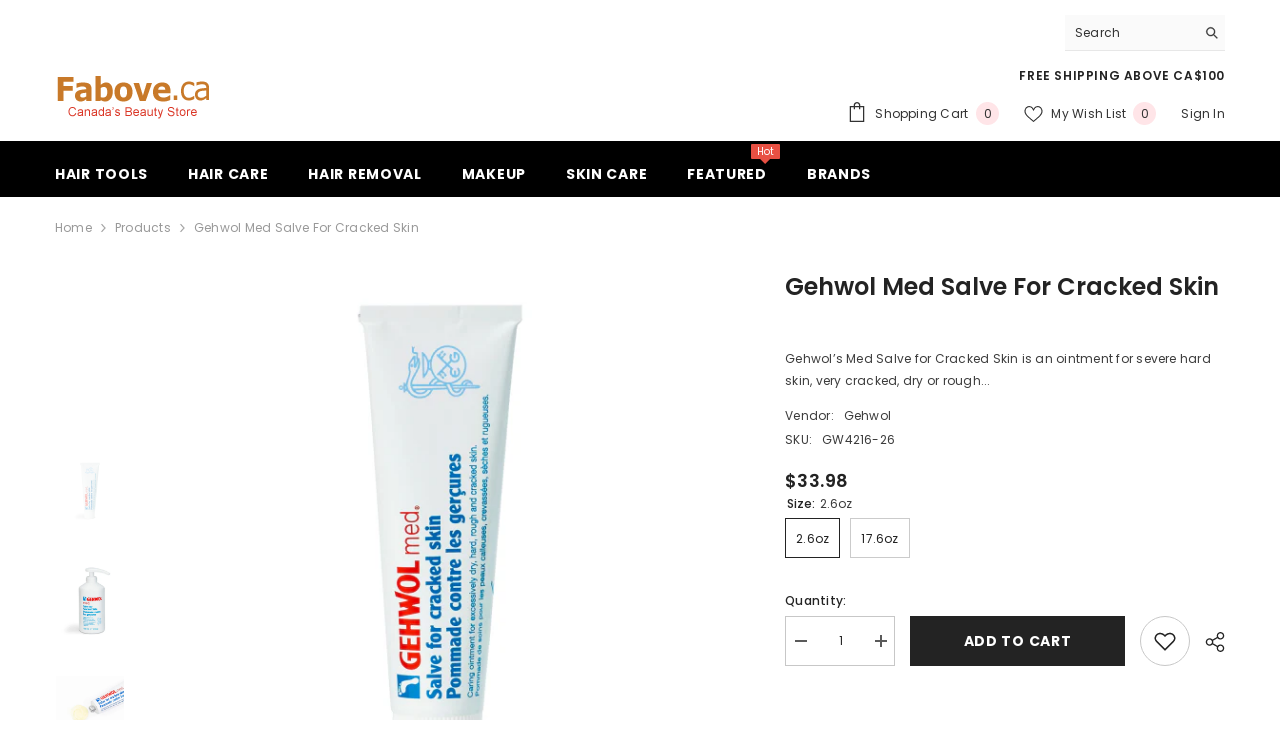

--- FILE ---
content_type: text/html; charset=utf-8
request_url: https://www.fabove.ca/products/gehwol-med-salve-for-cracked-skin
body_size: 66847
content:
<!doctype html><html class="no-js" lang="en">
    <head>
        <meta charset="utf-8">
        <meta http-equiv="X-UA-Compatible" content="IE=edge">
        <meta name="viewport" content="width=device-width,initial-scale=1">
        <meta name="theme-color" content="">
        <link rel="canonical" href="https://www.fabove.ca/products/gehwol-med-salve-for-cracked-skin">
        <link rel="canonical" href="https://www.fabove.ca/products/gehwol-med-salve-for-cracked-skin" canonical-shop-url="https://www.fabove.ca/"><link rel="shortcut icon" href="//www.fabove.ca/cdn/shop/files/favicon_32x32.png?v=1712348563" type="image/png"><link rel="preconnect" href="https://cdn.shopify.com" crossorigin>
        <title>Gehwol med Salve For Cracked Skin  &ndash; Fabove.ca</title><meta name="description" content="Gehwol’s Med Salve for Cracked Skin is an ointment for severe hard skin, very cracked, dry or rough skin. Protects the skin and allows it to regain its natural elasticity and resilience. Helps protect against the symptoms linked with cracked skin and inflammation. Use Rub cream into dry or cracked skin once or twice da">

<meta property="og:site_name" content="Fabove.ca">
<meta property="og:url" content="https://www.fabove.ca/products/gehwol-med-salve-for-cracked-skin">
<meta property="og:title" content="Gehwol med Salve For Cracked Skin">
<meta property="og:type" content="product">
<meta property="og:description" content="Gehwol’s Med Salve for Cracked Skin is an ointment for severe hard skin, very cracked, dry or rough skin. Protects the skin and allows it to regain its natural elasticity and resilience. Helps protect against the symptoms linked with cracked skin and inflammation. Use Rub cream into dry or cracked skin once or twice da"><meta property="og:image" content="http://www.fabove.ca/cdn/shop/files/gehwol-med-salve-for-cracked-skin.jpg?v=1703282354">
  <meta property="og:image:secure_url" content="https://www.fabove.ca/cdn/shop/files/gehwol-med-salve-for-cracked-skin.jpg?v=1703282354">
  <meta property="og:image:width" content="600">
  <meta property="og:image:height" content="600"><meta property="og:price:amount" content="33.98">
  <meta property="og:price:currency" content="CAD"><meta name="twitter:site" content="@Fabove"><meta name="twitter:card" content="summary_large_image">
<meta name="twitter:title" content="Gehwol med Salve For Cracked Skin">
<meta name="twitter:description" content="Gehwol’s Med Salve for Cracked Skin is an ointment for severe hard skin, very cracked, dry or rough skin. Protects the skin and allows it to regain its natural elasticity and resilience. Helps protect against the symptoms linked with cracked skin and inflammation. Use Rub cream into dry or cracked skin once or twice da">

        <script>window.performance && window.performance.mark && window.performance.mark('shopify.content_for_header.start');</script><meta name="google-site-verification" content="-TO5LHGDO4udCKOZqSmMZp5bIVOOvp6t62cUPw1JIyQ">
<meta id="shopify-digital-wallet" name="shopify-digital-wallet" content="/5502500950/digital_wallets/dialog">
<meta name="shopify-checkout-api-token" content="71a9ddb8ba62d8ba804893c14547eab8">
<meta id="in-context-paypal-metadata" data-shop-id="5502500950" data-venmo-supported="false" data-environment="production" data-locale="en_US" data-paypal-v4="true" data-currency="CAD">
<link rel="alternate" type="application/json+oembed" href="https://www.fabove.ca/products/gehwol-med-salve-for-cracked-skin.oembed">
<script async="async" src="/checkouts/internal/preloads.js?locale=en-CA"></script>
<link rel="preconnect" href="https://shop.app" crossorigin="anonymous">
<script async="async" src="https://shop.app/checkouts/internal/preloads.js?locale=en-CA&shop_id=5502500950" crossorigin="anonymous"></script>
<script id="apple-pay-shop-capabilities" type="application/json">{"shopId":5502500950,"countryCode":"CA","currencyCode":"CAD","merchantCapabilities":["supports3DS"],"merchantId":"gid:\/\/shopify\/Shop\/5502500950","merchantName":"Fabove.ca","requiredBillingContactFields":["postalAddress","email","phone"],"requiredShippingContactFields":["postalAddress","email","phone"],"shippingType":"shipping","supportedNetworks":["visa","masterCard","discover","interac"],"total":{"type":"pending","label":"Fabove.ca","amount":"1.00"},"shopifyPaymentsEnabled":true,"supportsSubscriptions":true}</script>
<script id="shopify-features" type="application/json">{"accessToken":"71a9ddb8ba62d8ba804893c14547eab8","betas":["rich-media-storefront-analytics"],"domain":"www.fabove.ca","predictiveSearch":true,"shopId":5502500950,"locale":"en"}</script>
<script>var Shopify = Shopify || {};
Shopify.shop = "fabove.myshopify.com";
Shopify.locale = "en";
Shopify.currency = {"active":"CAD","rate":"1.0"};
Shopify.country = "CA";
Shopify.theme = {"name":"ella-6-5-5-theme-source","id":139676975331,"schema_name":"Ella","schema_version":"6.5.5","theme_store_id":null,"role":"main"};
Shopify.theme.handle = "null";
Shopify.theme.style = {"id":null,"handle":null};
Shopify.cdnHost = "www.fabove.ca/cdn";
Shopify.routes = Shopify.routes || {};
Shopify.routes.root = "/";</script>
<script type="module">!function(o){(o.Shopify=o.Shopify||{}).modules=!0}(window);</script>
<script>!function(o){function n(){var o=[];function n(){o.push(Array.prototype.slice.apply(arguments))}return n.q=o,n}var t=o.Shopify=o.Shopify||{};t.loadFeatures=n(),t.autoloadFeatures=n()}(window);</script>
<script>
  window.ShopifyPay = window.ShopifyPay || {};
  window.ShopifyPay.apiHost = "shop.app\/pay";
  window.ShopifyPay.redirectState = null;
</script>
<script id="shop-js-analytics" type="application/json">{"pageType":"product"}</script>
<script defer="defer" async type="module" src="//www.fabove.ca/cdn/shopifycloud/shop-js/modules/v2/client.init-shop-cart-sync_C5BV16lS.en.esm.js"></script>
<script defer="defer" async type="module" src="//www.fabove.ca/cdn/shopifycloud/shop-js/modules/v2/chunk.common_CygWptCX.esm.js"></script>
<script type="module">
  await import("//www.fabove.ca/cdn/shopifycloud/shop-js/modules/v2/client.init-shop-cart-sync_C5BV16lS.en.esm.js");
await import("//www.fabove.ca/cdn/shopifycloud/shop-js/modules/v2/chunk.common_CygWptCX.esm.js");

  window.Shopify.SignInWithShop?.initShopCartSync?.({"fedCMEnabled":true,"windoidEnabled":true});

</script>
<script defer="defer" async type="module" src="//www.fabove.ca/cdn/shopifycloud/shop-js/modules/v2/client.payment-terms_CZxnsJam.en.esm.js"></script>
<script defer="defer" async type="module" src="//www.fabove.ca/cdn/shopifycloud/shop-js/modules/v2/chunk.common_CygWptCX.esm.js"></script>
<script defer="defer" async type="module" src="//www.fabove.ca/cdn/shopifycloud/shop-js/modules/v2/chunk.modal_D71HUcav.esm.js"></script>
<script type="module">
  await import("//www.fabove.ca/cdn/shopifycloud/shop-js/modules/v2/client.payment-terms_CZxnsJam.en.esm.js");
await import("//www.fabove.ca/cdn/shopifycloud/shop-js/modules/v2/chunk.common_CygWptCX.esm.js");
await import("//www.fabove.ca/cdn/shopifycloud/shop-js/modules/v2/chunk.modal_D71HUcav.esm.js");

  
</script>
<script>
  window.Shopify = window.Shopify || {};
  if (!window.Shopify.featureAssets) window.Shopify.featureAssets = {};
  window.Shopify.featureAssets['shop-js'] = {"shop-cart-sync":["modules/v2/client.shop-cart-sync_ZFArdW7E.en.esm.js","modules/v2/chunk.common_CygWptCX.esm.js"],"init-fed-cm":["modules/v2/client.init-fed-cm_CmiC4vf6.en.esm.js","modules/v2/chunk.common_CygWptCX.esm.js"],"shop-button":["modules/v2/client.shop-button_tlx5R9nI.en.esm.js","modules/v2/chunk.common_CygWptCX.esm.js"],"shop-cash-offers":["modules/v2/client.shop-cash-offers_DOA2yAJr.en.esm.js","modules/v2/chunk.common_CygWptCX.esm.js","modules/v2/chunk.modal_D71HUcav.esm.js"],"init-windoid":["modules/v2/client.init-windoid_sURxWdc1.en.esm.js","modules/v2/chunk.common_CygWptCX.esm.js"],"shop-toast-manager":["modules/v2/client.shop-toast-manager_ClPi3nE9.en.esm.js","modules/v2/chunk.common_CygWptCX.esm.js"],"init-shop-email-lookup-coordinator":["modules/v2/client.init-shop-email-lookup-coordinator_B8hsDcYM.en.esm.js","modules/v2/chunk.common_CygWptCX.esm.js"],"init-shop-cart-sync":["modules/v2/client.init-shop-cart-sync_C5BV16lS.en.esm.js","modules/v2/chunk.common_CygWptCX.esm.js"],"avatar":["modules/v2/client.avatar_BTnouDA3.en.esm.js"],"pay-button":["modules/v2/client.pay-button_FdsNuTd3.en.esm.js","modules/v2/chunk.common_CygWptCX.esm.js"],"init-customer-accounts":["modules/v2/client.init-customer-accounts_DxDtT_ad.en.esm.js","modules/v2/client.shop-login-button_C5VAVYt1.en.esm.js","modules/v2/chunk.common_CygWptCX.esm.js","modules/v2/chunk.modal_D71HUcav.esm.js"],"init-shop-for-new-customer-accounts":["modules/v2/client.init-shop-for-new-customer-accounts_ChsxoAhi.en.esm.js","modules/v2/client.shop-login-button_C5VAVYt1.en.esm.js","modules/v2/chunk.common_CygWptCX.esm.js","modules/v2/chunk.modal_D71HUcav.esm.js"],"shop-login-button":["modules/v2/client.shop-login-button_C5VAVYt1.en.esm.js","modules/v2/chunk.common_CygWptCX.esm.js","modules/v2/chunk.modal_D71HUcav.esm.js"],"init-customer-accounts-sign-up":["modules/v2/client.init-customer-accounts-sign-up_CPSyQ0Tj.en.esm.js","modules/v2/client.shop-login-button_C5VAVYt1.en.esm.js","modules/v2/chunk.common_CygWptCX.esm.js","modules/v2/chunk.modal_D71HUcav.esm.js"],"shop-follow-button":["modules/v2/client.shop-follow-button_Cva4Ekp9.en.esm.js","modules/v2/chunk.common_CygWptCX.esm.js","modules/v2/chunk.modal_D71HUcav.esm.js"],"checkout-modal":["modules/v2/client.checkout-modal_BPM8l0SH.en.esm.js","modules/v2/chunk.common_CygWptCX.esm.js","modules/v2/chunk.modal_D71HUcav.esm.js"],"lead-capture":["modules/v2/client.lead-capture_Bi8yE_yS.en.esm.js","modules/v2/chunk.common_CygWptCX.esm.js","modules/v2/chunk.modal_D71HUcav.esm.js"],"shop-login":["modules/v2/client.shop-login_D6lNrXab.en.esm.js","modules/v2/chunk.common_CygWptCX.esm.js","modules/v2/chunk.modal_D71HUcav.esm.js"],"payment-terms":["modules/v2/client.payment-terms_CZxnsJam.en.esm.js","modules/v2/chunk.common_CygWptCX.esm.js","modules/v2/chunk.modal_D71HUcav.esm.js"]};
</script>
<script id="__st">var __st={"a":5502500950,"offset":-28800,"reqid":"4ce5c622-0e27-4b94-b6f4-970055c0e927-1768642545","pageurl":"www.fabove.ca\/products\/gehwol-med-salve-for-cracked-skin","u":"8569b370e37a","p":"product","rtyp":"product","rid":6981625807029};</script>
<script>window.ShopifyPaypalV4VisibilityTracking = true;</script>
<script id="captcha-bootstrap">!function(){'use strict';const t='contact',e='account',n='new_comment',o=[[t,t],['blogs',n],['comments',n],[t,'customer']],c=[[e,'customer_login'],[e,'guest_login'],[e,'recover_customer_password'],[e,'create_customer']],r=t=>t.map((([t,e])=>`form[action*='/${t}']:not([data-nocaptcha='true']) input[name='form_type'][value='${e}']`)).join(','),a=t=>()=>t?[...document.querySelectorAll(t)].map((t=>t.form)):[];function s(){const t=[...o],e=r(t);return a(e)}const i='password',u='form_key',d=['recaptcha-v3-token','g-recaptcha-response','h-captcha-response',i],f=()=>{try{return window.sessionStorage}catch{return}},m='__shopify_v',_=t=>t.elements[u];function p(t,e,n=!1){try{const o=window.sessionStorage,c=JSON.parse(o.getItem(e)),{data:r}=function(t){const{data:e,action:n}=t;return t[m]||n?{data:e,action:n}:{data:t,action:n}}(c);for(const[e,n]of Object.entries(r))t.elements[e]&&(t.elements[e].value=n);n&&o.removeItem(e)}catch(o){console.error('form repopulation failed',{error:o})}}const l='form_type',E='cptcha';function T(t){t.dataset[E]=!0}const w=window,h=w.document,L='Shopify',v='ce_forms',y='captcha';let A=!1;((t,e)=>{const n=(g='f06e6c50-85a8-45c8-87d0-21a2b65856fe',I='https://cdn.shopify.com/shopifycloud/storefront-forms-hcaptcha/ce_storefront_forms_captcha_hcaptcha.v1.5.2.iife.js',D={infoText:'Protected by hCaptcha',privacyText:'Privacy',termsText:'Terms'},(t,e,n)=>{const o=w[L][v],c=o.bindForm;if(c)return c(t,g,e,D).then(n);var r;o.q.push([[t,g,e,D],n]),r=I,A||(h.body.append(Object.assign(h.createElement('script'),{id:'captcha-provider',async:!0,src:r})),A=!0)});var g,I,D;w[L]=w[L]||{},w[L][v]=w[L][v]||{},w[L][v].q=[],w[L][y]=w[L][y]||{},w[L][y].protect=function(t,e){n(t,void 0,e),T(t)},Object.freeze(w[L][y]),function(t,e,n,w,h,L){const[v,y,A,g]=function(t,e,n){const i=e?o:[],u=t?c:[],d=[...i,...u],f=r(d),m=r(i),_=r(d.filter((([t,e])=>n.includes(e))));return[a(f),a(m),a(_),s()]}(w,h,L),I=t=>{const e=t.target;return e instanceof HTMLFormElement?e:e&&e.form},D=t=>v().includes(t);t.addEventListener('submit',(t=>{const e=I(t);if(!e)return;const n=D(e)&&!e.dataset.hcaptchaBound&&!e.dataset.recaptchaBound,o=_(e),c=g().includes(e)&&(!o||!o.value);(n||c)&&t.preventDefault(),c&&!n&&(function(t){try{if(!f())return;!function(t){const e=f();if(!e)return;const n=_(t);if(!n)return;const o=n.value;o&&e.removeItem(o)}(t);const e=Array.from(Array(32),(()=>Math.random().toString(36)[2])).join('');!function(t,e){_(t)||t.append(Object.assign(document.createElement('input'),{type:'hidden',name:u})),t.elements[u].value=e}(t,e),function(t,e){const n=f();if(!n)return;const o=[...t.querySelectorAll(`input[type='${i}']`)].map((({name:t})=>t)),c=[...d,...o],r={};for(const[a,s]of new FormData(t).entries())c.includes(a)||(r[a]=s);n.setItem(e,JSON.stringify({[m]:1,action:t.action,data:r}))}(t,e)}catch(e){console.error('failed to persist form',e)}}(e),e.submit())}));const S=(t,e)=>{t&&!t.dataset[E]&&(n(t,e.some((e=>e===t))),T(t))};for(const o of['focusin','change'])t.addEventListener(o,(t=>{const e=I(t);D(e)&&S(e,y())}));const B=e.get('form_key'),M=e.get(l),P=B&&M;t.addEventListener('DOMContentLoaded',(()=>{const t=y();if(P)for(const e of t)e.elements[l].value===M&&p(e,B);[...new Set([...A(),...v().filter((t=>'true'===t.dataset.shopifyCaptcha))])].forEach((e=>S(e,t)))}))}(h,new URLSearchParams(w.location.search),n,t,e,['guest_login'])})(!0,!0)}();</script>
<script integrity="sha256-4kQ18oKyAcykRKYeNunJcIwy7WH5gtpwJnB7kiuLZ1E=" data-source-attribution="shopify.loadfeatures" defer="defer" src="//www.fabove.ca/cdn/shopifycloud/storefront/assets/storefront/load_feature-a0a9edcb.js" crossorigin="anonymous"></script>
<script crossorigin="anonymous" defer="defer" src="//www.fabove.ca/cdn/shopifycloud/storefront/assets/shopify_pay/storefront-65b4c6d7.js?v=20250812"></script>
<script data-source-attribution="shopify.dynamic_checkout.dynamic.init">var Shopify=Shopify||{};Shopify.PaymentButton=Shopify.PaymentButton||{isStorefrontPortableWallets:!0,init:function(){window.Shopify.PaymentButton.init=function(){};var t=document.createElement("script");t.src="https://www.fabove.ca/cdn/shopifycloud/portable-wallets/latest/portable-wallets.en.js",t.type="module",document.head.appendChild(t)}};
</script>
<script data-source-attribution="shopify.dynamic_checkout.buyer_consent">
  function portableWalletsHideBuyerConsent(e){var t=document.getElementById("shopify-buyer-consent"),n=document.getElementById("shopify-subscription-policy-button");t&&n&&(t.classList.add("hidden"),t.setAttribute("aria-hidden","true"),n.removeEventListener("click",e))}function portableWalletsShowBuyerConsent(e){var t=document.getElementById("shopify-buyer-consent"),n=document.getElementById("shopify-subscription-policy-button");t&&n&&(t.classList.remove("hidden"),t.removeAttribute("aria-hidden"),n.addEventListener("click",e))}window.Shopify?.PaymentButton&&(window.Shopify.PaymentButton.hideBuyerConsent=portableWalletsHideBuyerConsent,window.Shopify.PaymentButton.showBuyerConsent=portableWalletsShowBuyerConsent);
</script>
<script data-source-attribution="shopify.dynamic_checkout.cart.bootstrap">document.addEventListener("DOMContentLoaded",(function(){function t(){return document.querySelector("shopify-accelerated-checkout-cart, shopify-accelerated-checkout")}if(t())Shopify.PaymentButton.init();else{new MutationObserver((function(e,n){t()&&(Shopify.PaymentButton.init(),n.disconnect())})).observe(document.body,{childList:!0,subtree:!0})}}));
</script>
<link id="shopify-accelerated-checkout-styles" rel="stylesheet" media="screen" href="https://www.fabove.ca/cdn/shopifycloud/portable-wallets/latest/accelerated-checkout-backwards-compat.css" crossorigin="anonymous">
<style id="shopify-accelerated-checkout-cart">
        #shopify-buyer-consent {
  margin-top: 1em;
  display: inline-block;
  width: 100%;
}

#shopify-buyer-consent.hidden {
  display: none;
}

#shopify-subscription-policy-button {
  background: none;
  border: none;
  padding: 0;
  text-decoration: underline;
  font-size: inherit;
  cursor: pointer;
}

#shopify-subscription-policy-button::before {
  box-shadow: none;
}

      </style>
<script id="sections-script" data-sections="header-navigation-plain,header-mobile" defer="defer" src="//www.fabove.ca/cdn/shop/t/10/compiled_assets/scripts.js?v=5004"></script>
<script>window.performance && window.performance.mark && window.performance.mark('shopify.content_for_header.end');</script>
        <style>@import url('https://fonts.googleapis.com/css?family=Poppins:300,300i,400,400i,500,500i,600,600i,700,700i,800,800i&display=swap');
                :root {
        --font-family-1: Poppins;
        --font-family-2: Poppins;

        /* Settings Body */--font-body-family: Poppins;--font-body-size: 12px;--font-body-weight: 400;--body-line-height: 22px;--body-letter-spacing: .02em;

        /* Settings Heading */--font-heading-family: Poppins;--font-heading-size: 16px;--font-heading-weight: 700;--font-heading-style: normal;--heading-line-height: 24px;--heading-letter-spacing: .05em;--heading-text-transform: uppercase;--heading-border-height: 2px;

        /* Menu Lv1 */--font-menu-lv1-family: Poppins;--font-menu-lv1-size: 14px;--font-menu-lv1-weight: 700;--menu-lv1-line-height: 22px;--menu-lv1-letter-spacing: .05em;--menu-lv1-text-transform: uppercase;

        /* Menu Lv2 */--font-menu-lv2-family: Poppins;--font-menu-lv2-size: 12px;--font-menu-lv2-weight: 400;--menu-lv2-line-height: 22px;--menu-lv2-letter-spacing: .02em;--menu-lv2-text-transform: capitalize;

        /* Menu Lv3 */--font-menu-lv3-family: Poppins;--font-menu-lv3-size: 12px;--font-menu-lv3-weight: 400;--menu-lv3-line-height: 22px;--menu-lv3-letter-spacing: .02em;--menu-lv3-text-transform: capitalize;

        /* Mega Menu Lv2 */--font-mega-menu-lv2-family: Poppins;--font-mega-menu-lv2-size: 12px;--font-mega-menu-lv2-weight: 600;--font-mega-menu-lv2-style: normal;--mega-menu-lv2-line-height: 22px;--mega-menu-lv2-letter-spacing: .02em;--mega-menu-lv2-text-transform: uppercase;

        /* Mega Menu Lv3 */--font-mega-menu-lv3-family: Poppins;--font-mega-menu-lv3-size: 12px;--font-mega-menu-lv3-weight: 400;--mega-menu-lv3-line-height: 22px;--mega-menu-lv3-letter-spacing: .02em;--mega-menu-lv3-text-transform: capitalize;

        /* Product Card Title */--product-title-font: Poppins;--product-title-font-size : 12px;--product-title-font-weight : 400;--product-title-line-height: 22px;--product-title-letter-spacing: .02em;--product-title-line-text : full;--product-title-text-transform : capitalize;--product-title-margin-bottom: 10px;

        /* Product Card Vendor */--product-vendor-font: Poppins;--product-vendor-font-size : 12px;--product-vendor-font-weight : 400;--product-vendor-font-style : normal;--product-vendor-line-height: 22px;--product-vendor-letter-spacing: .02em;--product-vendor-text-transform : uppercase;--product-vendor-margin-bottom: 0px;--product-vendor-margin-top: 0px;

        /* Product Card Price */--product-price-font: Poppins;--product-price-font-size : 14px;--product-price-font-weight : 600;--product-price-line-height: 22px;--product-price-letter-spacing: .02em;--product-price-margin-top: 0px;--product-price-margin-bottom: 13px;

        /* Product Card Badge */--badge-font: Poppins;--badge-font-size : 12px;--badge-font-weight : 400;--badge-text-transform : capitalize;--badge-letter-spacing: .02em;--badge-line-height: 20px;--badge-border-radius: 0px;--badge-padding-top: 0px;--badge-padding-bottom: 0px;--badge-padding-left-right: 8px;--badge-postion-top: 0px;--badge-postion-left-right: 0px;

        /* Product Quickview */
        --product-quickview-font-size : 12px; --product-quickview-line-height: 23px; --product-quickview-border-radius: 1px; --product-quickview-padding-top: 0px; --product-quickview-padding-bottom: 0px; --product-quickview-padding-left-right: 7px; --product-quickview-sold-out-product: #e95144;--product-quickview-box-shadow: none;/* Blog Card Tile */--blog-title-font: Poppins;--blog-title-font-size : 20px; --blog-title-font-weight : 700; --blog-title-line-height: 29px; --blog-title-letter-spacing: .09em; --blog-title-text-transform : uppercase;

        /* Blog Card Info (Date, Author) */--blog-info-font: Poppins;--blog-info-font-size : 14px; --blog-info-font-weight : 400; --blog-info-line-height: 20px; --blog-info-letter-spacing: .02em; --blog-info-text-transform : uppercase;

        /* Button 1 */--btn-1-font-family: Poppins;--btn-1-font-size: 14px; --btn-1-font-weight: 700; --btn-1-text-transform: uppercase; --btn-1-line-height: 22px; --btn-1-letter-spacing: .05em; --btn-1-text-align: center; --btn-1-border-radius: 0px; --btn-1-border-width: 1px; --btn-1-border-style: solid; --btn-1-padding-top: 10px; --btn-1-padding-bottom: 10px; --btn-1-horizontal-length: 0px; --btn-1-vertical-length: 0px; --btn-1-blur-radius: 0px; --btn-1-spread: 0px;
        --btn-1-all-bg-opacity-hover: rgba(0, 0, 0, 0.5);--btn-1-inset: ;/* Button 2 */--btn-2-font-family: Poppins;--btn-2-font-size: 18px; --btn-2-font-weight: 700; --btn-2-text-transform: uppercase; --btn-2-line-height: 23px; --btn-2-letter-spacing: .05em; --btn-2-text-align: right; --btn-2-border-radius: 6px; --btn-2-border-width: 1px; --btn-2-border-style: solid; --btn-2-padding-top: 20px; --btn-2-padding-bottom: 20px; --btn-2-horizontal-length: 0px; --btn-2-vertical-length: 0px; --btn-2-blur-radius: 0px; --btn-2-spread: 0px;
        --btn-2-all-bg-opacity: rgba(25, 145, 226, 0.5);--btn-2-all-bg-opacity-hover: rgba(0, 0, 0, 0.5);--btn-2-inset: ;/* Button 3 */--btn-3-font-family: Poppins;--btn-3-font-size: 14px; --btn-3-font-weight: 700; --btn-3-text-transform: uppercase; --btn-3-line-height: 22px; --btn-3-letter-spacing: .05em; --btn-3-text-align: center; --btn-3-border-radius: 0px; --btn-3-border-width: 1px; --btn-3-border-style: solid; --btn-3-padding-top: 10px; --btn-3-padding-bottom: 10px; --btn-3-horizontal-length: 0px; --btn-3-vertical-length: 0px; --btn-3-blur-radius: 0px; --btn-3-spread: 0px;
        --btn-3-all-bg-opacity: rgba(0, 0, 0, 0.1);--btn-3-all-bg-opacity-hover: rgba(0, 0, 0, 0.1);--btn-3-inset: ;/* Footer Heading */--footer-heading-font-family: Poppins;--footer-heading-font-size : 15px; --footer-heading-font-weight : 600; --footer-heading-line-height : 22px; --footer-heading-letter-spacing : .05em; --footer-heading-text-transform : uppercase;

        /* Footer Link */--footer-link-font-family: Poppins;--footer-link-font-size : 12px; --footer-link-font-weight : ; --footer-link-line-height : 28px; --footer-link-letter-spacing : .02em; --footer-link-text-transform : capitalize;

        /* Page Title */--font-page-title-family: Poppins;--font-page-title-size: 20px; --font-page-title-weight: 700; --font-page-title-style: normal; --page-title-line-height: 20px; --page-title-letter-spacing: .05em; --page-title-text-transform: uppercase;

        /* Font Product Tab Title */
        --font-tab-type-1: Poppins; --font-tab-type-2: Poppins;

        /* Text Size */
        --text-size-font-size : 10px; --text-size-font-weight : 400; --text-size-line-height : 22px; --text-size-letter-spacing : 0; --text-size-text-transform : uppercase; --text-size-color : #787878;

        /* Font Weight */
        --font-weight-normal: 400; --font-weight-medium: 500; --font-weight-semibold: 600; --font-weight-bold: 700; --font-weight-bolder: 800; --font-weight-black: 900;

        /* Radio Button */
        --form-label-checkbox-before-bg: #fff; --form-label-checkbox-before-border: #cecece; --form-label-checkbox-before-bg-checked: #000;

        /* Conatiner */
        --body-custom-width-container: 1600px;

        /* Layout Boxed */
        --color-background-layout-boxed: #f8f8f8;/* Arrow */
        --position-horizontal-slick-arrow: 0;

        /* General Color*/
        --color-text: #232323; --color-text2: #969696; --color-global: #232323; --color-white: #FFFFFF; --color-grey: #868686; --color-black: #202020; --color-base-text-rgb: 35, 35, 35; --color-base-text2-rgb: 150, 150, 150; --color-background: #ffffff; --color-background-rgb: 255, 255, 255; --color-background-overylay: rgba(255, 255, 255, 0.9); --color-base-accent-text: ; --color-base-accent-1: ; --color-base-accent-2: ; --color-link: #232323; --color-link-hover: #232323; --color-error: #D93333; --color-error-bg: #FCEEEE; --color-success: #5A5A5A; --color-success-bg: #DFF0D8; --color-info: #202020; --color-info-bg: #FFF2DD; --color-link-underline: rgba(35, 35, 35, 0.5); --color-breadcrumb: #999999; --colors-breadcrumb-hover: #232323;--colors-breadcrumb-active: #999999; --border-global: #e6e6e6; --bg-global: #fafafa; --bg-planceholder: #fafafa; --color-warning: #fff; --bg-warning: #e0b252; --color-background-10 : #e9e9e9; --color-background-20 : #d3d3d3; --color-background-30 : #bdbdbd; --color-background-50 : #919191; --color-background-global : #919191;

        /* Arrow Color */
        --arrow-color: #323232; --arrow-background-color: #fff; --arrow-border-color: #ccc;--arrow-color-hover: #323232;--arrow-background-color-hover: #f8f8f8;--arrow-border-color-hover: #f8f8f8;--arrow-width: 35px;--arrow-height: 35px;--arrow-size: px;--arrow-size-icon: 17px;--arrow-border-radius: 50%;--arrow-border-width: 1px;--arrow-width-half: -17px;

        /* Pagination Color */
        --pagination-item-color: #3c3c3c; --pagination-item-color-active: #3c3c3c; --pagination-item-bg-color: #fff;--pagination-item-bg-color-active: #fff;--pagination-item-border-color: #fff;--pagination-item-border-color-active: #ffffff;--pagination-arrow-color: #3c3c3c;--pagination-arrow-color-active: #3c3c3c;--pagination-arrow-bg-color: #fff;--pagination-arrow-bg-color-active: #fff;--pagination-arrow-border-color: #fff;--pagination-arrow-border-color-active: #fff;

        /* Dots Color */
        --dots-color: transparent;--dots-border-color: #323232;--dots-color-active: #323232;--dots-border-color-active: #323232;--dots-style2-background-opacity: #00000050;--dots-width: 12px;--dots-height: 12px;

        /* Button Color */
        --btn-1-color: #FFFFFF;--btn-1-bg: #232323;--btn-1-border: #232323;--btn-1-color-hover: #232323;--btn-1-bg-hover: #ffffff;--btn-1-border-hover: #232323;
        --btn-2-color: #232323;--btn-2-bg: #FFFFFF;--btn-2-border: #727272;--btn-2-color-hover: #FFFFFF;--btn-2-bg-hover: #232323;--btn-2-border-hover: #232323;
        --btn-3-color: #FFFFFF;--btn-3-bg: #e9514b;--btn-3-border: #e9514b;--btn-3-color-hover: #ffffff;--btn-3-bg-hover: #e9514b;--btn-3-border-hover: #e9514b;
        --anchor-transition: all ease .3s;--bg-white: #ffffff;--bg-black: #000000;--bg-grey: #808080;--icon: var(--color-text);--text-cart: #3c3c3c;--duration-short: 100ms;--duration-default: 350ms;--duration-long: 500ms;--form-input-bg: #ffffff;--form-input-border: #c7c7c7;--form-input-color: #232323;--form-input-placeholder: #868686;--form-label: #232323;

        --new-badge-color: #232323;--new-badge-bg: #84df9a;--sale-badge-color: #ffffff;--sale-badge-bg: #e95144;--sold-out-badge-color: #ffffff;--sold-out-badge-bg: #c1c1c1;--custom-badge-color: #ffffff;--custom-badge-bg: #ff9a49;--bundle-badge-color: #ffffff;--bundle-badge-bg: #232323;
        
        --product-title-color : #232323;--product-title-color-hover : #232323;--product-vendor-color : #969696;--product-price-color : #232323;--product-sale-price-color : #e95144;--product-compare-price-color : #969696;--product-review-full-color : #000000;--product-review-empty-color : #A4A4A4;

        --product-swatch-border : #cbcbcb;--product-swatch-border-active : #232323;--product-swatch-width : 40px;--product-swatch-height : 40px;--product-swatch-border-radius : 0px;--product-swatch-color-width : 40px;--product-swatch-color-height : 40px;--product-swatch-color-border-radius : 20px;

        --product-wishlist-color : #000000;--product-wishlist-bg : #ffffff;--product-wishlist-border : transparent;--product-wishlist-color-added : #ffffff;--product-wishlist-bg-added : #000000;--product-wishlist-border-added : transparent;--product-compare-color : #000000;--product-compare-bg : #FFFFFF;--product-compare-color-added : #D12442; --product-compare-bg-added : #FFFFFF; --product-hot-stock-text-color : #d62828; --product-quick-view-color : #000000; --product-cart-image-fit : contain; --product-title-variant-font-size: 16px;--product-quick-view-bg : #FFFFFF;--product-quick-view-bg-above-button: rgba(255, 255, 255, 0.7);--product-quick-view-color-hover : #FFFFFF;--product-quick-view-bg-hover : #000000;--product-action-color : #232323;--product-action-bg : #ffffff;--product-action-border : #000000;--product-action-color-hover : #FFFFFF;--product-action-bg-hover : #232323;--product-action-border-hover : #232323;

        /* Multilevel Category Filter */
        --color-label-multiLevel-categories: #232323;--bg-label-multiLevel-categories: #fff;--color-button-multiLevel-categories: #fff;--bg-button-multiLevel-categories: #ff8b21;--border-button-multiLevel-categories: transparent;--hover-color-button-multiLevel-categories: #fff;--hover-bg-button-multiLevel-categories: #ff8b21;--cart-item-bg : #ffffff;--cart-item-border : #e8e8e8;--cart-item-border-width : 1px;--cart-item-border-style : solid;--free-shipping-height : 10px;--free-shipping-border-radius : 20px;--free-shipping-color : #727272; --free-shipping-bg : #ededed;--free-shipping-bg-1: #e95144;--free-shipping-bg-2: #ffc206;--free-shipping-bg-3: #69c69c;--free-shipping-bg-4: #69c69c; --free-shipping-min-height : 20.0px;--w-product-swatch-custom: 30px;--h-product-swatch-custom: 30px;--w-product-swatch-custom-mb: 20px;--h-product-swatch-custom-mb: 20px;--font-size-product-swatch-more: 12px;--swatch-border : #cbcbcb;--swatch-border-active : #232323;

        --variant-size: #232323;--variant-size-border: #e7e7e7;--variant-size-bg: #ffffff;--variant-size-hover: #ffffff;--variant-size-border-hover: #232323;--variant-size-bg-hover: #232323;--variant-bg : #ffffff; --variant-color : #232323; --variant-bg-active : #ffffff; --variant-color-active : #232323;

        --fontsize-text-social: 12px;
        --page-content-distance: 64px;--sidebar-content-distance: 40px;--button-transition-ease: cubic-bezier(.25,.46,.45,.94);

        /* Loading Spinner Color */
        --spinner-top-color: #fc0; --spinner-right-color: #4dd4c6; --spinner-bottom-color: #f00; --spinner-left-color: #f6f6f6;

        /* Product Card Marquee */
        --product-marquee-background-color: ;--product-marquee-text-color: #FFFFFF;--product-marquee-text-size: 14px;--product-marquee-text-mobile-size: 14px;--product-marquee-text-weight: 400;--product-marquee-text-transform: none;--product-marquee-text-style: italic;--product-marquee-speed: ; --product-marquee-line-height: calc(var(--product-marquee-text-mobile-size) * 1.5);
    }
</style>
        <link href="//www.fabove.ca/cdn/shop/t/10/assets/base.css?v=169144718879359983431714112314" rel="stylesheet" type="text/css" media="all" />
<link href="//www.fabove.ca/cdn/shop/t/10/assets/custom.css?v=135765021910224487621716189092" rel="stylesheet" type="text/css" media="all" />
<link href="//www.fabove.ca/cdn/shop/t/10/assets/animated.css?v=20469544003889208261712076337" rel="stylesheet" type="text/css" media="all" />
<link href="//www.fabove.ca/cdn/shop/t/10/assets/component-card.css?v=165988649090035490751712076338" rel="stylesheet" type="text/css" media="all" />
<link href="//www.fabove.ca/cdn/shop/t/10/assets/component-loading-overlay.css?v=23413779889692260311712076338" rel="stylesheet" type="text/css" media="all" />
<link href="//www.fabove.ca/cdn/shop/t/10/assets/component-loading-banner.css?v=69637437721896006051712076338" rel="stylesheet" type="text/css" media="all" />
<link href="//www.fabove.ca/cdn/shop/t/10/assets/component-quick-cart.css?v=90055279406307231311712076339" rel="stylesheet" type="text/css" media="all" />
<link rel="stylesheet" href="//www.fabove.ca/cdn/shop/t/10/assets/vendor.css?v=164616260963476715651712076341" media="print" onload="this.media='all'">
<noscript><link href="//www.fabove.ca/cdn/shop/t/10/assets/vendor.css?v=164616260963476715651712076341" rel="stylesheet" type="text/css" media="all" /></noscript>



<link href="//www.fabove.ca/cdn/shop/t/10/assets/component-predictive-search.css?v=77492086310679321821712076339" rel="stylesheet" type="text/css" media="all" />
<link rel="stylesheet" href="//www.fabove.ca/cdn/shop/t/10/assets/component-newsletter.css?v=111617043413587308161712076339" media="print" onload="this.media='all'">
<link rel="stylesheet" href="//www.fabove.ca/cdn/shop/t/10/assets/component-slider.css?v=37888473738646685221712076339" media="print" onload="this.media='all'">
<link rel="stylesheet" href="//www.fabove.ca/cdn/shop/t/10/assets/component-list-social.css?v=102044711114163579551712076338" media="print" onload="this.media='all'"><noscript><link href="//www.fabove.ca/cdn/shop/t/10/assets/component-newsletter.css?v=111617043413587308161712076339" rel="stylesheet" type="text/css" media="all" /></noscript>
<noscript><link href="//www.fabove.ca/cdn/shop/t/10/assets/component-slider.css?v=37888473738646685221712076339" rel="stylesheet" type="text/css" media="all" /></noscript>
<noscript><link href="//www.fabove.ca/cdn/shop/t/10/assets/component-list-social.css?v=102044711114163579551712076338" rel="stylesheet" type="text/css" media="all" /></noscript>

<style type="text/css">
  .nav-title-mobile {display: none;}.list-menu--disclosure{display: none;position: absolute;min-width: 100%;width: 22rem;background-color: var(--bg-white);box-shadow: 0 1px 4px 0 rgb(0 0 0 / 15%);padding: 5px 0 5px 20px;opacity: 0;visibility: visible;pointer-events: none;transition: opacity var(--duration-default) ease, transform var(--duration-default) ease;}.list-menu--disclosure-2{margin-left: calc(100% - 15px);z-index: 2;top: -5px;}.list-menu--disclosure:focus {outline: none;}.list-menu--disclosure.localization-selector {max-height: 18rem;overflow: auto;width: 10rem;padding: 0.5rem;}.js menu-drawer > details > summary::before, .js menu-drawer > details[open]:not(.menu-opening) > summary::before {content: '';position: absolute;cursor: default;width: 100%;height: calc(100vh - 100%);height: calc(var(--viewport-height, 100vh) - (var(--header-bottom-position, 100%)));top: 100%;left: 0;background: var(--color-foreground-50);opacity: 0;visibility: hidden;z-index: 2;transition: opacity var(--duration-default) ease,visibility var(--duration-default) ease;}menu-drawer > details[open] > summary::before {visibility: visible;opacity: 1;}.menu-drawer {position: absolute;transform: translateX(-100%);visibility: hidden;z-index: 3;left: 0;top: 100%;width: 100%;max-width: calc(100vw - 4rem);padding: 0;border: 0.1rem solid var(--color-background-10);border-left: 0;border-bottom: 0;background-color: var(--bg-white);overflow-x: hidden;}.js .menu-drawer {height: calc(100vh - 100%);height: calc(var(--viewport-height, 100vh) - (var(--header-bottom-position, 100%)));}.js details[open] > .menu-drawer, .js details[open] > .menu-drawer__submenu {transition: transform var(--duration-default) ease, visibility var(--duration-default) ease;}.no-js details[open] > .menu-drawer, .js details[open].menu-opening > .menu-drawer, details[open].menu-opening > .menu-drawer__submenu {transform: translateX(0);visibility: visible;}@media screen and (min-width: 750px) {.menu-drawer {width: 40rem;}.no-js .menu-drawer {height: auto;}}.menu-drawer__inner-container {position: relative;height: 100%;}.menu-drawer__navigation-container {display: grid;grid-template-rows: 1fr auto;align-content: space-between;overflow-y: auto;height: 100%;}.menu-drawer__navigation {padding: 0 0 5.6rem 0;}.menu-drawer__inner-submenu {height: 100%;overflow-x: hidden;overflow-y: auto;}.no-js .menu-drawer__navigation {padding: 0;}.js .menu-drawer__menu li {width: 100%;border-bottom: 1px solid #e6e6e6;overflow: hidden;}.menu-drawer__menu-item{line-height: var(--body-line-height);letter-spacing: var(--body-letter-spacing);padding: 10px 20px 10px 15px;cursor: pointer;display: flex;align-items: center;justify-content: space-between;}.menu-drawer__menu-item .label{display: inline-block;vertical-align: middle;font-size: calc(var(--font-body-size) - 4px);font-weight: var(--font-weight-normal);letter-spacing: var(--body-letter-spacing);height: 20px;line-height: 20px;margin: 0 0 0 10px;padding: 0 5px;text-transform: uppercase;text-align: center;position: relative;}.menu-drawer__menu-item .label:before{content: "";position: absolute;border: 5px solid transparent;top: 50%;left: -9px;transform: translateY(-50%);}.menu-drawer__menu-item > .icon{width: 24px;height: 24px;margin: 0 10px 0 0;}.menu-drawer__menu-item > .symbol {position: absolute;right: 20px;top: 50%;transform: translateY(-50%);display: flex;align-items: center;justify-content: center;font-size: 0;pointer-events: none;}.menu-drawer__menu-item > .symbol .icon{width: 14px;height: 14px;opacity: .6;}.menu-mobile-icon .menu-drawer__menu-item{justify-content: flex-start;}.no-js .menu-drawer .menu-drawer__menu-item > .symbol {display: none;}.js .menu-drawer__submenu {position: absolute;top: 0;width: 100%;bottom: 0;left: 0;background-color: var(--bg-white);z-index: 1;transform: translateX(100%);visibility: hidden;}.js .menu-drawer__submenu .menu-drawer__submenu {overflow-y: auto;}.menu-drawer__close-button {display: block;width: 100%;padding: 10px 15px;background-color: transparent;border: none;background: #f6f8f9;position: relative;}.menu-drawer__close-button .symbol{position: absolute;top: auto;left: 20px;width: auto;height: 22px;z-index: 10;display: flex;align-items: center;justify-content: center;font-size: 0;pointer-events: none;}.menu-drawer__close-button .icon {display: inline-block;vertical-align: middle;width: 18px;height: 18px;transform: rotate(180deg);}.menu-drawer__close-button .text{max-width: calc(100% - 50px);white-space: nowrap;overflow: hidden;text-overflow: ellipsis;display: inline-block;vertical-align: top;width: 100%;margin: 0 auto;}.no-js .menu-drawer__close-button {display: none;}.menu-drawer__utility-links {padding: 2rem;}.menu-drawer__account {display: inline-flex;align-items: center;text-decoration: none;padding: 1.2rem;margin-left: -1.2rem;font-size: 1.4rem;}.menu-drawer__account .icon-account {height: 2rem;width: 2rem;margin-right: 1rem;}.menu-drawer .list-social {justify-content: flex-start;margin-left: -1.25rem;margin-top: 2rem;}.menu-drawer .list-social:empty {display: none;}.menu-drawer .list-social__link {padding: 1.3rem 1.25rem;}

  /* Style General */
  .d-block{display: block}.d-inline-block{display: inline-block}.d-flex{display: flex}.d-none {display: none}.d-grid{display: grid}.ver-alg-mid {vertical-align: middle}.ver-alg-top{vertical-align: top}
  .flex-jc-start{justify-content:flex-start}.flex-jc-end{justify-content:flex-end}.flex-jc-center{justify-content:center}.flex-jc-between{justify-content:space-between}.flex-jc-stretch{justify-content:stretch}.flex-align-start{align-items: flex-start}.flex-align-center{align-items: center}.flex-align-end{align-items: flex-end}.flex-align-stretch{align-items:stretch}.flex-wrap{flex-wrap: wrap}.flex-nowrap{flex-wrap: nowrap}.fd-row{flex-direction:row}.fd-row-reverse{flex-direction:row-reverse}.fd-column{flex-direction:column}.fd-column-reverse{flex-direction:column-reverse}.fg-0{flex-grow:0}.fs-0{flex-shrink:0}.gap-15{gap:15px}.gap-30{gap:30px}.gap-col-30{column-gap:30px}
  .p-relative{position:relative}.p-absolute{position:absolute}.p-static{position:static}.p-fixed{position:fixed;}
  .zi-1{z-index:1}.zi-2{z-index:2}.zi-3{z-index:3}.zi-5{z-index:5}.zi-6{z-index:6}.zi-7{z-index:7}.zi-9{z-index:9}.zi-10{z-index:10}.zi-99{z-index:99} .zi-100{z-index:100} .zi-101{z-index:101}
  .top-0{top:0}.top-100{top:100%}.top-auto{top:auto}.left-0{left:0}.left-auto{left:auto}.right-0{right:0}.right-auto{right:auto}.bottom-0{bottom:0}
  .middle-y{top:50%;transform:translateY(-50%)}.middle-x{left:50%;transform:translateX(-50%)}
  .opacity-0{opacity:0}.opacity-1{opacity:1}
  .o-hidden{overflow:hidden}.o-visible{overflow:visible}.o-unset{overflow:unset}.o-x-hidden{overflow-x:hidden}.o-y-auto{overflow-y:auto;}
  .pt-0{padding-top:0}.pt-2{padding-top:2px}.pt-5{padding-top:5px}.pt-10{padding-top:10px}.pt-10-imp{padding-top:10px !important}.pt-12{padding-top:12px}.pt-16{padding-top:16px}.pt-20{padding-top:20px}.pt-24{padding-top:24px}.pt-30{padding-top:30px}.pt-32{padding-top:32px}.pt-36{padding-top:36px}.pt-48{padding-top:48px}.pb-0{padding-bottom:0}.pb-5{padding-bottom:5px}.pb-10{padding-bottom:10px}.pb-10-imp{padding-bottom:10px !important}.pb-12{padding-bottom:12px}.pb-15{padding-bottom:15px}.pb-16{padding-bottom:16px}.pb-18{padding-bottom:18px}.pb-20{padding-bottom:20px}.pb-24{padding-bottom:24px}.pb-32{padding-bottom:32px}.pb-40{padding-bottom:40px}.pb-48{padding-bottom:48px}.pb-50{padding-bottom:50px}.pb-80{padding-bottom:80px}.pb-84{padding-bottom:84px}.pr-0{padding-right:0}.pr-5{padding-right: 5px}.pr-10{padding-right:10px}.pr-20{padding-right:20px}.pr-24{padding-right:24px}.pr-30{padding-right:30px}.pr-36{padding-right:36px}.pr-80{padding-right:80px}.pl-0{padding-left:0}.pl-12{padding-left:12px}.pl-20{padding-left:20px}.pl-24{padding-left:24px}.pl-36{padding-left:36px}.pl-48{padding-left:48px}.pl-52{padding-left:52px}.pl-80{padding-left:80px}.p-zero{padding:0}
  .m-lr-auto{margin:0 auto}.m-zero{margin:0}.ml-auto{margin-left:auto}.ml-0{margin-left:0}.ml-5{margin-left:5px}.ml-15{margin-left:15px}.ml-20{margin-left:20px}.ml-30{margin-left:30px}.mr-auto{margin-right:auto}.mr-0{margin-right:0}.mr-5{margin-right:5px}.mr-10{margin-right:10px}.mr-20{margin-right:20px}.mr-30{margin-right:30px}.mt-0{margin-top: 0}.mt-10{margin-top: 10px}.mt-15{margin-top: 15px}.mt-20{margin-top: 20px}.mt-25{margin-top: 25px}.mt-30{margin-top: 30px}.mt-40{margin-top: 40px}.mt-45{margin-top: 45px}.mb-0{margin-bottom: 0}.mb-5{margin-bottom: 5px}.mb-10{margin-bottom: 10px}.mb-15{margin-bottom: 15px}.mb-18{margin-bottom: 18px}.mb-20{margin-bottom: 20px}.mb-30{margin-bottom: 30px}
  .h-0{height:0}.h-100{height:100%}.h-100v{height:100vh}.h-auto{height:auto}.mah-100{max-height:100%}.mih-15{min-height: 15px}.mih-none{min-height: unset}.lih-15{line-height: 15px}
  .w-50pc{width:50%}.w-100{width:100%}.w-100v{width:100vw}.maw-100{max-width:100%}.maw-300{max-width:300px}.maw-480{max-width: 480px}.maw-780{max-width: 780px}.w-auto{width:auto}.minw-auto{min-width: auto}.min-w-100{min-width: 100px}
  .float-l{float:left}.float-r{float:right}
  .b-zero{border:none}.br-50p{border-radius:50%}.br-zero{border-radius:0}.br-2{border-radius:2px}.bg-none{background: none}
  .stroke-w-0{stroke-width: 0px}.stroke-w-1h{stroke-width: 0.5px}.stroke-w-1{stroke-width: 1px}.stroke-w-3{stroke-width: 3px}.stroke-w-5{stroke-width: 5px}.stroke-w-7 {stroke-width: 7px}.stroke-w-10 {stroke-width: 10px}.stroke-w-12 {stroke-width: 12px}.stroke-w-15 {stroke-width: 15px}.stroke-w-20 {stroke-width: 20px}.stroke-w-25 {stroke-width: 25px}.stroke-w-30{stroke-width: 30px}.stroke-w-32 {stroke-width: 32px}.stroke-w-40 {stroke-width: 40px}
  .w-21{width: 21px}.w-23{width: 23px}.w-24{width: 24px}.h-22{height: 22px}.h-23{height: 23px}.h-24{height: 24px}.w-h-16{width: 16px;height: 16px}.w-h-17{width: 17px;height: 17px}.w-h-18 {width: 18px;height: 18px}.w-h-19{width: 19px;height: 19px}.w-h-20 {width: 20px;height: 20px}.w-h-21{width: 21px;height: 21px}.w-h-22 {width: 22px;height: 22px}.w-h-23{width: 23px;height: 23px}.w-h-24 {width: 24px;height: 24px}.w-h-25 {width: 25px;height: 25px}.w-h-26 {width: 26px;height: 26px}.w-h-27 {width: 27px;height: 27px}.w-h-28 {width: 28px;height: 28px}.w-h-29 {width: 29px;height: 29px}.w-h-30 {width: 30px;height: 30px}.w-h-31 {width: 31px;height: 31px}.w-h-32 {width: 32px;height: 32px}.w-h-33 {width: 33px;height: 33px}.w-h-34 {width: 34px;height: 34px}.w-h-35 {width: 35px;height: 35px}.w-h-36 {width: 36px;height: 36px}.w-h-37 {width: 37px;height: 37px}
  .txt-d-none{text-decoration:none}.txt-d-underline{text-decoration:underline}.txt-u-o-1{text-underline-offset: 1px}.txt-u-o-2{text-underline-offset: 2px}.txt-u-o-3{text-underline-offset: 3px}.txt-u-o-4{text-underline-offset: 4px}.txt-u-o-5{text-underline-offset: 5px}.txt-u-o-6{text-underline-offset: 6px}.txt-u-o-8{text-underline-offset: 8px}.txt-u-o-12{text-underline-offset: 12px}.txt-t-up{text-transform:uppercase}.txt-t-cap{text-transform:capitalize}
  .ft-0{font-size: 0}.ft-16{font-size: 16px}.ls-0{letter-spacing: 0}.ls-02{letter-spacing: 0.2em}.ls-05{letter-spacing: 0.5em}.ft-i{font-style: italic}
  .button-effect svg{transition: 0.3s}.button-effect:hover svg{transform: rotate(180deg)}
  .icon-effect:hover svg {transform: scale(1.15)}.icon-effect:hover .icon-search-1 {transform: rotate(-90deg) scale(1.15)}
  .link-effect > span:after {content: "";position: absolute;bottom: -2px;left: 0;height: 1px;width: 100%;transform: scaleX(0);transition: transform var(--duration-default) ease-out;transform-origin: right}
  .link-effect > span:hover:after{transform: scaleX(1);transform-origin: left}
  @media (min-width: 1025px){
  	.pl-lg-80{padding-left:80px}.pr-lg-80{padding-right:80px}
  }
</style>

        <script src="//www.fabove.ca/cdn/shop/t/10/assets/vendor.js?v=37601539231953232631712076341" type="text/javascript"></script>
<script src="//www.fabove.ca/cdn/shop/t/10/assets/global.js?v=117862672264894816521712076340" type="text/javascript"></script>
<script src="//www.fabove.ca/cdn/shop/t/10/assets/lazysizes.min.js?v=122719776364282065531712076340" type="text/javascript"></script>
<!-- <script src="//www.fabove.ca/cdn/shop/t/10/assets/menu.js?v=49849284315874639661712076340" type="text/javascript"></script> --><script src="//www.fabove.ca/cdn/shop/t/10/assets/predictive-search.js?v=65687679455101800451712076340" defer="defer"></script>

<script>
    window.lazySizesConfig = window.lazySizesConfig || {};
    lazySizesConfig.loadMode = 1;
    window.lazySizesConfig.init = false;
    lazySizes.init();

    window.rtl_slick = false;
    window.mobile_menu = 'default';
    window.money_format = '${{amount}}';
    window.shop_currency = 'CAD';
    window.currencySymbol ="$";
    window.show_multiple_currencies = false;
    window.routes = {
        root: '',
        cart: '/cart',
        cart_add_url: '/cart/add',
        cart_change_url: '/cart/change',
        cart_update_url: '/cart/update',
        collection_all: '/collections/all',
        predictive_search_url: '/search/suggest',
        search_url: '/search'
    }; 
    window.button_load_more = {
        default: `Show more`,
        loading: `Loading...`,
        view_all: `View All Collection`,
        no_more: `No More Product`
    };
    window.after_add_to_cart = {
        type: 'quick_cart',
        message: `is added to your shopping cart.`
    };
    window.variant_image_group_quick_view = false;
    window.quick_view = {
        show: true,
        show_mb: true
    };
    window.quick_shop = {
        show: true,
        see_details: `View Full Details`,
    };
    window.quick_cart = {
        show: true
    };
    window.cartStrings = {
        error: `There was an error while updating your cart. Please try again.`,
        quantityError: `You can only add [quantity] of this item to your cart.`,
        addProductOutQuantity: `You can only add [maxQuantity] of this product to your cart`,
        addProductOutQuantity2: `The quantity of this product is insufficient.`,
        cartErrorMessage: `Translation missing: en.sections.cart.cart_quantity_error_prefix`,
        soldoutText: `sold out`,
        alreadyText: `all`,
        items: `items`,
        item: `item`,
    };
    window.variantStrings = {
        addToCart: `Add to cart`,
        addingToCart: `Adding to cart...`,
        addedToCart: `Added to cart`,
        submit: `Submit`,
        soldOut: `Sold out`,
        unavailable: `Unavailable`,
        soldOut_message: `This variant is sold out!`,
        unavailable_message: `This variant is unavailable!`,
        addToCart_message: `You must select at least one products to add!`,
        select: `Select Options`,
        preOrder: `Pre-Order`,
        add: `Add`,
        unavailable_with_option: `[value] (Unavailable)`,
        hide_variants_unavailable: false
    };
    window.inventory_text = {
        hotStock: `Hurry up! only [inventory] left`,
        hotStock2: `Please hurry! Only [inventory] left in stock`,
        warningQuantity: `Maximum quantity: [inventory]`,
        inStock: `In Stock`,
        outOfStock: `Out Of Stock`,
        manyInStock: `Many In Stock`,
        show_options: `Show Variants`,
        hide_options: `Hide Variants`,
        adding : `Adding`,
        thank_you : `Thank You`,
        add_more : `Add More`,
        cart_feedback : `Added`
    };
    
        
            window.free_shipping_price = 100;
        
        window.free_shipping_text = {
            free_shipping_message: `Free shipping for all orders over`,
            free_shipping_message_1: `You qualify for free shipping!`,
            free_shipping_message_2:`Only`,
            free_shipping_message_3: `away from`,
            free_shipping_message_4: `free shipping`,
            free_shipping_1: `Free`,
            free_shipping_2: `TBD`
        };
    
    
        window.notify_me = {
            show: true,
            mail: `service@fabove.ca`,
            subject: `Fabove.ca - Out Of Stock Notification`,
            label: `Shopify`,
            success: `Thanks! We&#39;ve received your request and will respond shortly when this product / variant becomes available!`,
            error: `Please use a valid email address, such as john@example.com.`,
            button: `Notify me`
        };
    
    
    window.compare = {
        show: true,
        add: `Add To Compare`,
        added: `Added To Compare`,
        message: `You must select at least two products to compare!`
    };
    window.wishlist = {
        show: true,
        add: `Add to wishlist`,
        added: `Added to wishlist`,
        empty: `No product is added to your wishlist`,
        continue_shopping: `Continue Shopping`
    };
    window.pagination = {
        style: 1,
        next: `Next`,
        prev: `Prev`
    }
    window.review = {
        show: false,
        show_quick_view: true
    };
    window.countdown = {
        text: `Limited-Time Offers, End in:`,
        day: `D`,
        hour: `H`,
        min: `M`,
        sec: `S`,
        day_2: `Days`,
        hour_2: `Hours`,
        min_2: `Mins`,
        sec_2: `Secs`,
        days: `Days`,
        hours: `Hours`,
        mins: `Mins`,
        secs: `Secs`,
        d: `d`,
        h: `h`,
        m: `m`,
        s: `s`
    };
    window.customer_view = {
        text: `[number] customers are viewing this product`
    };

    
        window.arrows = {
            icon_next: `<button type="button" class="slick-next" aria-label="Next" role="button"><svg role="img" xmlns="http://www.w3.org/2000/svg" viewBox="0 0 24 24"><path d="M 7.75 1.34375 L 6.25 2.65625 L 14.65625 12 L 6.25 21.34375 L 7.75 22.65625 L 16.75 12.65625 L 17.34375 12 L 16.75 11.34375 Z"></path></svg></button>`,
            icon_prev: `<button type="button" class="slick-prev" aria-label="Previous" role="button"><svg role="img" xmlns="http://www.w3.org/2000/svg" viewBox="0 0 24 24"><path d="M 7.75 1.34375 L 6.25 2.65625 L 14.65625 12 L 6.25 21.34375 L 7.75 22.65625 L 16.75 12.65625 L 17.34375 12 L 16.75 11.34375 Z"></path></svg></button>`
        }
    

    window.dynamic_browser_title = {
        show: false,
        text: 'Come back ⚡'
    };
    
    window.show_more_btn_text = {
        show_more: `Show More`,
        show_less: `Show Less`,
        show_all: `Show All`,
    };

    function getCookie(cname) {
        let name = cname + "=";
        let decodedCookie = decodeURIComponent(document.cookie);
        let ca = decodedCookie.split(';');
        for(let i = 0; i <ca.length; i++) {
          let c = ca[i];
          while (c.charAt(0) == ' ') {
            c = c.substring(1);
          }
          if (c.indexOf(name) == 0) {
            return c.substring(name.length, c.length);
          }
        }
        return "";
    }
    
    const cookieAnnouncemenClosed = getCookie('announcement');
    window.announcementClosed = cookieAnnouncemenClosed === 'closed'
</script>

        <script>document.documentElement.className = document.documentElement.className.replace('no-js', 'js');</script><!-- BEGIN app block: shopify://apps/judge-me-reviews/blocks/judgeme_core/61ccd3b1-a9f2-4160-9fe9-4fec8413e5d8 --><!-- Start of Judge.me Core -->






<link rel="dns-prefetch" href="https://cdnwidget.judge.me">
<link rel="dns-prefetch" href="https://cdn.judge.me">
<link rel="dns-prefetch" href="https://cdn1.judge.me">
<link rel="dns-prefetch" href="https://api.judge.me">

<script data-cfasync='false' class='jdgm-settings-script'>window.jdgmSettings={"pagination":5,"disable_web_reviews":false,"badge_no_review_text":"No reviews","badge_n_reviews_text":"{{ n }} review/reviews","hide_badge_preview_if_no_reviews":true,"badge_hide_text":false,"enforce_center_preview_badge":false,"widget_title":"Customer Reviews","widget_open_form_text":"Write a review","widget_close_form_text":"Cancel review","widget_refresh_page_text":"Refresh page","widget_summary_text":"Based on {{ number_of_reviews }} review/reviews","widget_no_review_text":"Be the first to write a review","widget_name_field_text":"Display name","widget_verified_name_field_text":"Verified Name (public)","widget_name_placeholder_text":"Display name","widget_required_field_error_text":"This field is required.","widget_email_field_text":"Email address","widget_verified_email_field_text":"Verified Email (private, can not be edited)","widget_email_placeholder_text":"Your email address","widget_email_field_error_text":"Please enter a valid email address.","widget_rating_field_text":"Rating","widget_review_title_field_text":"Review Title","widget_review_title_placeholder_text":"Give your review a title","widget_review_body_field_text":"Review content","widget_review_body_placeholder_text":"Start writing here...","widget_pictures_field_text":"Picture/Video (optional)","widget_submit_review_text":"Submit Review","widget_submit_verified_review_text":"Submit Verified Review","widget_submit_success_msg_with_auto_publish":"Thank you! Please refresh the page in a few moments to see your review. You can remove or edit your review by logging into \u003ca href='https://judge.me/login' target='_blank' rel='nofollow noopener'\u003eJudge.me\u003c/a\u003e","widget_submit_success_msg_no_auto_publish":"Thank you! Your review will be published as soon as it is approved by the shop admin. You can remove or edit your review by logging into \u003ca href='https://judge.me/login' target='_blank' rel='nofollow noopener'\u003eJudge.me\u003c/a\u003e","widget_show_default_reviews_out_of_total_text":"Showing {{ n_reviews_shown }} out of {{ n_reviews }} reviews.","widget_show_all_link_text":"Show all","widget_show_less_link_text":"Show less","widget_author_said_text":"{{ reviewer_name }} said:","widget_days_text":"{{ n }} days ago","widget_weeks_text":"{{ n }} week/weeks ago","widget_months_text":"{{ n }} month/months ago","widget_years_text":"{{ n }} year/years ago","widget_yesterday_text":"Yesterday","widget_today_text":"Today","widget_replied_text":"\u003e\u003e {{ shop_name }} replied:","widget_read_more_text":"Read more","widget_reviewer_name_as_initial":"","widget_rating_filter_color":"#fbcd0a","widget_rating_filter_see_all_text":"See all reviews","widget_sorting_most_recent_text":"Most Recent","widget_sorting_highest_rating_text":"Highest Rating","widget_sorting_lowest_rating_text":"Lowest Rating","widget_sorting_with_pictures_text":"Only Pictures","widget_sorting_most_helpful_text":"Most Helpful","widget_open_question_form_text":"Ask a question","widget_reviews_subtab_text":"Reviews","widget_questions_subtab_text":"Questions","widget_question_label_text":"Question","widget_answer_label_text":"Answer","widget_question_placeholder_text":"Write your question here","widget_submit_question_text":"Submit Question","widget_question_submit_success_text":"Thank you for your question! We will notify you once it gets answered.","verified_badge_text":"Verified","verified_badge_bg_color":"","verified_badge_text_color":"","verified_badge_placement":"left-of-reviewer-name","widget_review_max_height":"","widget_hide_border":false,"widget_social_share":false,"widget_thumb":false,"widget_review_location_show":false,"widget_location_format":"","all_reviews_include_out_of_store_products":true,"all_reviews_out_of_store_text":"(out of store)","all_reviews_pagination":100,"all_reviews_product_name_prefix_text":"about","enable_review_pictures":true,"enable_question_anwser":false,"widget_theme":"default","review_date_format":"mm/dd/yyyy","default_sort_method":"most-recent","widget_product_reviews_subtab_text":"Product Reviews","widget_shop_reviews_subtab_text":"Shop Reviews","widget_other_products_reviews_text":"Reviews for other products","widget_store_reviews_subtab_text":"Store reviews","widget_no_store_reviews_text":"This store hasn't received any reviews yet","widget_web_restriction_product_reviews_text":"This product hasn't received any reviews yet","widget_no_items_text":"No items found","widget_show_more_text":"Show more","widget_write_a_store_review_text":"Write a Store Review","widget_other_languages_heading":"Reviews in Other Languages","widget_translate_review_text":"Translate review to {{ language }}","widget_translating_review_text":"Translating...","widget_show_original_translation_text":"Show original ({{ language }})","widget_translate_review_failed_text":"Review couldn't be translated.","widget_translate_review_retry_text":"Retry","widget_translate_review_try_again_later_text":"Try again later","show_product_url_for_grouped_product":false,"widget_sorting_pictures_first_text":"Pictures First","show_pictures_on_all_rev_page_mobile":false,"show_pictures_on_all_rev_page_desktop":false,"floating_tab_hide_mobile_install_preference":false,"floating_tab_button_name":"★ Reviews","floating_tab_title":"Let customers speak for us","floating_tab_button_color":"","floating_tab_button_background_color":"","floating_tab_url":"","floating_tab_url_enabled":false,"floating_tab_tab_style":"text","all_reviews_text_badge_text":"Customers rate us {{ shop.metafields.judgeme.all_reviews_rating | round: 1 }}/5 based on {{ shop.metafields.judgeme.all_reviews_count }} reviews.","all_reviews_text_badge_text_branded_style":"{{ shop.metafields.judgeme.all_reviews_rating | round: 1 }} out of 5 stars based on {{ shop.metafields.judgeme.all_reviews_count }} reviews","is_all_reviews_text_badge_a_link":false,"show_stars_for_all_reviews_text_badge":false,"all_reviews_text_badge_url":"","all_reviews_text_style":"branded","all_reviews_text_color_style":"judgeme_brand_color","all_reviews_text_color":"#108474","all_reviews_text_show_jm_brand":true,"featured_carousel_show_header":true,"featured_carousel_title":"Let customers speak for us","testimonials_carousel_title":"Customers are saying","videos_carousel_title":"Real customer stories","cards_carousel_title":"Customers are saying","featured_carousel_count_text":"from {{ n }} reviews","featured_carousel_add_link_to_all_reviews_page":false,"featured_carousel_url":"","featured_carousel_show_images":true,"featured_carousel_autoslide_interval":5,"featured_carousel_arrows_on_the_sides":false,"featured_carousel_height":250,"featured_carousel_width":80,"featured_carousel_image_size":0,"featured_carousel_image_height":250,"featured_carousel_arrow_color":"#eeeeee","verified_count_badge_style":"branded","verified_count_badge_orientation":"horizontal","verified_count_badge_color_style":"judgeme_brand_color","verified_count_badge_color":"#108474","is_verified_count_badge_a_link":false,"verified_count_badge_url":"","verified_count_badge_show_jm_brand":true,"widget_rating_preset_default":5,"widget_first_sub_tab":"product-reviews","widget_show_histogram":true,"widget_histogram_use_custom_color":false,"widget_pagination_use_custom_color":false,"widget_star_use_custom_color":false,"widget_verified_badge_use_custom_color":false,"widget_write_review_use_custom_color":false,"picture_reminder_submit_button":"Upload Pictures","enable_review_videos":true,"mute_video_by_default":false,"widget_sorting_videos_first_text":"Videos First","widget_review_pending_text":"Pending","featured_carousel_items_for_large_screen":3,"social_share_options_order":"Facebook,Twitter","remove_microdata_snippet":true,"disable_json_ld":false,"enable_json_ld_products":false,"preview_badge_show_question_text":false,"preview_badge_no_question_text":"No questions","preview_badge_n_question_text":"{{ number_of_questions }} question/questions","qa_badge_show_icon":false,"qa_badge_position":"same-row","remove_judgeme_branding":false,"widget_add_search_bar":false,"widget_search_bar_placeholder":"Search","widget_sorting_verified_only_text":"Verified only","featured_carousel_theme":"default","featured_carousel_show_rating":true,"featured_carousel_show_title":true,"featured_carousel_show_body":true,"featured_carousel_show_date":false,"featured_carousel_show_reviewer":true,"featured_carousel_show_product":false,"featured_carousel_header_background_color":"#108474","featured_carousel_header_text_color":"#ffffff","featured_carousel_name_product_separator":"reviewed","featured_carousel_full_star_background":"#108474","featured_carousel_empty_star_background":"#dadada","featured_carousel_vertical_theme_background":"#f9fafb","featured_carousel_verified_badge_enable":false,"featured_carousel_verified_badge_color":"#108474","featured_carousel_border_style":"round","featured_carousel_review_line_length_limit":3,"featured_carousel_more_reviews_button_text":"Read more reviews","featured_carousel_view_product_button_text":"View product","all_reviews_page_load_reviews_on":"scroll","all_reviews_page_load_more_text":"Load More Reviews","disable_fb_tab_reviews":false,"enable_ajax_cdn_cache":false,"widget_advanced_speed_features":5,"widget_public_name_text":"displayed publicly like","default_reviewer_name":"John Smith","default_reviewer_name_has_non_latin":true,"widget_reviewer_anonymous":"Anonymous","medals_widget_title":"Judge.me Review Medals","medals_widget_background_color":"#f9fafb","medals_widget_position":"footer_all_pages","medals_widget_border_color":"#f9fafb","medals_widget_verified_text_position":"left","medals_widget_use_monochromatic_version":false,"medals_widget_elements_color":"#108474","show_reviewer_avatar":true,"widget_invalid_yt_video_url_error_text":"Not a YouTube video URL","widget_max_length_field_error_text":"Please enter no more than {0} characters.","widget_show_country_flag":false,"widget_show_collected_via_shop_app":true,"widget_verified_by_shop_badge_style":"light","widget_verified_by_shop_text":"Verified by Shop","widget_show_photo_gallery":true,"widget_load_with_code_splitting":true,"widget_ugc_install_preference":false,"widget_ugc_title":"Made by us, Shared by you","widget_ugc_subtitle":"Tag us to see your picture featured in our page","widget_ugc_arrows_color":"#ffffff","widget_ugc_primary_button_text":"Buy Now","widget_ugc_primary_button_background_color":"#108474","widget_ugc_primary_button_text_color":"#ffffff","widget_ugc_primary_button_border_width":"0","widget_ugc_primary_button_border_style":"none","widget_ugc_primary_button_border_color":"#108474","widget_ugc_primary_button_border_radius":"25","widget_ugc_secondary_button_text":"Load More","widget_ugc_secondary_button_background_color":"#ffffff","widget_ugc_secondary_button_text_color":"#108474","widget_ugc_secondary_button_border_width":"2","widget_ugc_secondary_button_border_style":"solid","widget_ugc_secondary_button_border_color":"#108474","widget_ugc_secondary_button_border_radius":"25","widget_ugc_reviews_button_text":"View Reviews","widget_ugc_reviews_button_background_color":"#ffffff","widget_ugc_reviews_button_text_color":"#108474","widget_ugc_reviews_button_border_width":"2","widget_ugc_reviews_button_border_style":"solid","widget_ugc_reviews_button_border_color":"#108474","widget_ugc_reviews_button_border_radius":"25","widget_ugc_reviews_button_link_to":"judgeme-reviews-page","widget_ugc_show_post_date":true,"widget_ugc_max_width":"800","widget_rating_metafield_value_type":true,"widget_primary_color":"#E79630","widget_enable_secondary_color":false,"widget_secondary_color":"#edf5f5","widget_summary_average_rating_text":"{{ average_rating }} out of 5","widget_media_grid_title":"Customer photos \u0026 videos","widget_media_grid_see_more_text":"See more","widget_round_style":false,"widget_show_product_medals":true,"widget_verified_by_judgeme_text":"Verified by Judge.me","widget_show_store_medals":true,"widget_verified_by_judgeme_text_in_store_medals":"Verified by Judge.me","widget_media_field_exceed_quantity_message":"Sorry, we can only accept {{ max_media }} for one review.","widget_media_field_exceed_limit_message":"{{ file_name }} is too large, please select a {{ media_type }} less than {{ size_limit }}MB.","widget_review_submitted_text":"Review Submitted!","widget_question_submitted_text":"Question Submitted!","widget_close_form_text_question":"Cancel","widget_write_your_answer_here_text":"Write your answer here","widget_enabled_branded_link":true,"widget_show_collected_by_judgeme":true,"widget_reviewer_name_color":"","widget_write_review_text_color":"","widget_write_review_bg_color":"","widget_collected_by_judgeme_text":"collected by Judge.me","widget_pagination_type":"standard","widget_load_more_text":"Load More","widget_load_more_color":"#108474","widget_full_review_text":"Full Review","widget_read_more_reviews_text":"Read More Reviews","widget_read_questions_text":"Read Questions","widget_questions_and_answers_text":"Questions \u0026 Answers","widget_verified_by_text":"Verified by","widget_verified_text":"Verified","widget_number_of_reviews_text":"{{ number_of_reviews }} reviews","widget_back_button_text":"Back","widget_next_button_text":"Next","widget_custom_forms_filter_button":"Filters","custom_forms_style":"horizontal","widget_show_review_information":false,"how_reviews_are_collected":"How reviews are collected?","widget_show_review_keywords":false,"widget_gdpr_statement":"How we use your data: We'll only contact you about the review you left, and only if necessary. By submitting your review, you agree to Judge.me's \u003ca href='https://judge.me/terms' target='_blank' rel='nofollow noopener'\u003eterms\u003c/a\u003e, \u003ca href='https://judge.me/privacy' target='_blank' rel='nofollow noopener'\u003eprivacy\u003c/a\u003e and \u003ca href='https://judge.me/content-policy' target='_blank' rel='nofollow noopener'\u003econtent\u003c/a\u003e policies.","widget_multilingual_sorting_enabled":false,"widget_translate_review_content_enabled":false,"widget_translate_review_content_method":"manual","popup_widget_review_selection":"automatically_with_pictures","popup_widget_round_border_style":true,"popup_widget_show_title":true,"popup_widget_show_body":true,"popup_widget_show_reviewer":false,"popup_widget_show_product":true,"popup_widget_show_pictures":true,"popup_widget_use_review_picture":true,"popup_widget_show_on_home_page":true,"popup_widget_show_on_product_page":true,"popup_widget_show_on_collection_page":true,"popup_widget_show_on_cart_page":true,"popup_widget_position":"bottom_left","popup_widget_first_review_delay":5,"popup_widget_duration":5,"popup_widget_interval":5,"popup_widget_review_count":5,"popup_widget_hide_on_mobile":true,"review_snippet_widget_round_border_style":true,"review_snippet_widget_card_color":"#FFFFFF","review_snippet_widget_slider_arrows_background_color":"#FFFFFF","review_snippet_widget_slider_arrows_color":"#000000","review_snippet_widget_star_color":"#108474","show_product_variant":false,"all_reviews_product_variant_label_text":"Variant: ","widget_show_verified_branding":false,"widget_ai_summary_title":"Customers say","widget_ai_summary_disclaimer":"AI-powered review summary based on recent customer reviews","widget_show_ai_summary":false,"widget_show_ai_summary_bg":false,"widget_show_review_title_input":true,"redirect_reviewers_invited_via_email":"external_form","request_store_review_after_product_review":false,"request_review_other_products_in_order":false,"review_form_color_scheme":"default","review_form_corner_style":"square","review_form_star_color":{},"review_form_text_color":"#333333","review_form_background_color":"#ffffff","review_form_field_background_color":"#fafafa","review_form_button_color":{},"review_form_button_text_color":"#ffffff","review_form_modal_overlay_color":"#000000","review_content_screen_title_text":"How would you rate this product?","review_content_introduction_text":"We would love it if you would share a bit about your experience.","store_review_form_title_text":"How would you rate this store?","store_review_form_introduction_text":"We would love it if you would share a bit about your experience.","show_review_guidance_text":true,"one_star_review_guidance_text":"Poor","five_star_review_guidance_text":"Great","customer_information_screen_title_text":"About you","customer_information_introduction_text":"Please tell us more about you.","custom_questions_screen_title_text":"Your experience in more detail","custom_questions_introduction_text":"Here are a few questions to help us understand more about your experience.","review_submitted_screen_title_text":"Thanks for your review!","review_submitted_screen_thank_you_text":"We are processing it and it will appear on the store soon.","review_submitted_screen_email_verification_text":"Please confirm your email by clicking the link we just sent you. This helps us keep reviews authentic.","review_submitted_request_store_review_text":"Would you like to share your experience of shopping with us?","review_submitted_review_other_products_text":"Would you like to review these products?","store_review_screen_title_text":"Would you like to share your experience of shopping with us?","store_review_introduction_text":"We value your feedback and use it to improve. Please share any thoughts or suggestions you have.","reviewer_media_screen_title_picture_text":"Share a picture","reviewer_media_introduction_picture_text":"Upload a photo to support your review.","reviewer_media_screen_title_video_text":"Share a video","reviewer_media_introduction_video_text":"Upload a video to support your review.","reviewer_media_screen_title_picture_or_video_text":"Share a picture or video","reviewer_media_introduction_picture_or_video_text":"Upload a photo or video to support your review.","reviewer_media_youtube_url_text":"Paste your Youtube URL here","advanced_settings_next_step_button_text":"Next","advanced_settings_close_review_button_text":"Close","modal_write_review_flow":false,"write_review_flow_required_text":"Required","write_review_flow_privacy_message_text":"We respect your privacy.","write_review_flow_anonymous_text":"Post review as anonymous","write_review_flow_visibility_text":"This won't be visible to other customers.","write_review_flow_multiple_selection_help_text":"Select as many as you like","write_review_flow_single_selection_help_text":"Select one option","write_review_flow_required_field_error_text":"This field is required","write_review_flow_invalid_email_error_text":"Please enter a valid email address","write_review_flow_max_length_error_text":"Max. {{ max_length }} characters.","write_review_flow_media_upload_text":"\u003cb\u003eClick to upload\u003c/b\u003e or drag and drop","write_review_flow_gdpr_statement":"We'll only contact you about your review if necessary. By submitting your review, you agree to our \u003ca href='https://judge.me/terms' target='_blank' rel='nofollow noopener'\u003eterms and conditions\u003c/a\u003e and \u003ca href='https://judge.me/privacy' target='_blank' rel='nofollow noopener'\u003eprivacy policy\u003c/a\u003e.","rating_only_reviews_enabled":false,"show_negative_reviews_help_screen":false,"new_review_flow_help_screen_rating_threshold":3,"negative_review_resolution_screen_title_text":"Tell us more","negative_review_resolution_text":"Your experience matters to us. If there were issues with your purchase, we're here to help. Feel free to reach out to us, we'd love the opportunity to make things right.","negative_review_resolution_button_text":"Contact us","negative_review_resolution_proceed_with_review_text":"Leave a review","negative_review_resolution_subject":"Issue with purchase from {{ shop_name }}.{{ order_name }}","preview_badge_collection_page_install_status":false,"widget_review_custom_css":"","preview_badge_custom_css":"","preview_badge_stars_count":"5-stars","featured_carousel_custom_css":"","floating_tab_custom_css":"","all_reviews_widget_custom_css":"","medals_widget_custom_css":"","verified_badge_custom_css":"","all_reviews_text_custom_css":"","transparency_badges_collected_via_store_invite":false,"transparency_badges_from_another_provider":false,"transparency_badges_collected_from_store_visitor":false,"transparency_badges_collected_by_verified_review_provider":false,"transparency_badges_earned_reward":false,"transparency_badges_collected_via_store_invite_text":"Review collected via store invitation","transparency_badges_from_another_provider_text":"Review collected from another provider","transparency_badges_collected_from_store_visitor_text":"Review collected from a store visitor","transparency_badges_written_in_google_text":"Review written in Google","transparency_badges_written_in_etsy_text":"Review written in Etsy","transparency_badges_written_in_shop_app_text":"Review written in Shop App","transparency_badges_earned_reward_text":"Review earned a reward for future purchase","product_review_widget_per_page":10,"widget_store_review_label_text":"Review about the store","checkout_comment_extension_title_on_product_page":"Customer Comments","checkout_comment_extension_num_latest_comment_show":5,"checkout_comment_extension_format":"name_and_timestamp","checkout_comment_customer_name":"last_initial","checkout_comment_comment_notification":true,"preview_badge_collection_page_install_preference":false,"preview_badge_home_page_install_preference":false,"preview_badge_product_page_install_preference":false,"review_widget_install_preference":"","review_carousel_install_preference":false,"floating_reviews_tab_install_preference":"none","verified_reviews_count_badge_install_preference":false,"all_reviews_text_install_preference":false,"review_widget_best_location":false,"judgeme_medals_install_preference":false,"review_widget_revamp_enabled":false,"review_widget_qna_enabled":false,"review_widget_header_theme":"minimal","review_widget_widget_title_enabled":true,"review_widget_header_text_size":"medium","review_widget_header_text_weight":"regular","review_widget_average_rating_style":"compact","review_widget_bar_chart_enabled":true,"review_widget_bar_chart_type":"numbers","review_widget_bar_chart_style":"standard","review_widget_expanded_media_gallery_enabled":false,"review_widget_reviews_section_theme":"standard","review_widget_image_style":"thumbnails","review_widget_review_image_ratio":"square","review_widget_stars_size":"medium","review_widget_verified_badge":"standard_text","review_widget_review_title_text_size":"medium","review_widget_review_text_size":"medium","review_widget_review_text_length":"medium","review_widget_number_of_columns_desktop":3,"review_widget_carousel_transition_speed":5,"review_widget_custom_questions_answers_display":"always","review_widget_button_text_color":"#FFFFFF","review_widget_text_color":"#000000","review_widget_lighter_text_color":"#7B7B7B","review_widget_corner_styling":"soft","review_widget_review_word_singular":"review","review_widget_review_word_plural":"reviews","review_widget_voting_label":"Helpful?","review_widget_shop_reply_label":"Reply from {{ shop_name }}:","review_widget_filters_title":"Filters","qna_widget_question_word_singular":"Question","qna_widget_question_word_plural":"Questions","qna_widget_answer_reply_label":"Answer from {{ answerer_name }}:","qna_content_screen_title_text":"Ask a question about this product","qna_widget_question_required_field_error_text":"Please enter your question.","qna_widget_flow_gdpr_statement":"We'll only contact you about your question if necessary. By submitting your question, you agree to our \u003ca href='https://judge.me/terms' target='_blank' rel='nofollow noopener'\u003eterms and conditions\u003c/a\u003e and \u003ca href='https://judge.me/privacy' target='_blank' rel='nofollow noopener'\u003eprivacy policy\u003c/a\u003e.","qna_widget_question_submitted_text":"Thanks for your question!","qna_widget_close_form_text_question":"Close","qna_widget_question_submit_success_text":"We’ll notify you by email when your question is answered.","all_reviews_widget_v2025_enabled":false,"all_reviews_widget_v2025_header_theme":"default","all_reviews_widget_v2025_widget_title_enabled":true,"all_reviews_widget_v2025_header_text_size":"medium","all_reviews_widget_v2025_header_text_weight":"regular","all_reviews_widget_v2025_average_rating_style":"compact","all_reviews_widget_v2025_bar_chart_enabled":true,"all_reviews_widget_v2025_bar_chart_type":"numbers","all_reviews_widget_v2025_bar_chart_style":"standard","all_reviews_widget_v2025_expanded_media_gallery_enabled":false,"all_reviews_widget_v2025_show_store_medals":true,"all_reviews_widget_v2025_show_photo_gallery":true,"all_reviews_widget_v2025_show_review_keywords":false,"all_reviews_widget_v2025_show_ai_summary":false,"all_reviews_widget_v2025_show_ai_summary_bg":false,"all_reviews_widget_v2025_add_search_bar":false,"all_reviews_widget_v2025_default_sort_method":"most-recent","all_reviews_widget_v2025_reviews_per_page":10,"all_reviews_widget_v2025_reviews_section_theme":"default","all_reviews_widget_v2025_image_style":"thumbnails","all_reviews_widget_v2025_review_image_ratio":"square","all_reviews_widget_v2025_stars_size":"medium","all_reviews_widget_v2025_verified_badge":"bold_badge","all_reviews_widget_v2025_review_title_text_size":"medium","all_reviews_widget_v2025_review_text_size":"medium","all_reviews_widget_v2025_review_text_length":"medium","all_reviews_widget_v2025_number_of_columns_desktop":3,"all_reviews_widget_v2025_carousel_transition_speed":5,"all_reviews_widget_v2025_custom_questions_answers_display":"always","all_reviews_widget_v2025_show_product_variant":false,"all_reviews_widget_v2025_show_reviewer_avatar":true,"all_reviews_widget_v2025_reviewer_name_as_initial":"","all_reviews_widget_v2025_review_location_show":false,"all_reviews_widget_v2025_location_format":"","all_reviews_widget_v2025_show_country_flag":false,"all_reviews_widget_v2025_verified_by_shop_badge_style":"light","all_reviews_widget_v2025_social_share":false,"all_reviews_widget_v2025_social_share_options_order":"Facebook,Twitter,LinkedIn,Pinterest","all_reviews_widget_v2025_pagination_type":"standard","all_reviews_widget_v2025_button_text_color":"#FFFFFF","all_reviews_widget_v2025_text_color":"#000000","all_reviews_widget_v2025_lighter_text_color":"#7B7B7B","all_reviews_widget_v2025_corner_styling":"soft","all_reviews_widget_v2025_title":"Customer reviews","all_reviews_widget_v2025_ai_summary_title":"Customers say about this store","all_reviews_widget_v2025_no_review_text":"Be the first to write a review","platform":"shopify","branding_url":"https://app.judge.me/reviews","branding_text":"Powered by Judge.me","locale":"en","reply_name":"Fabove.ca","widget_version":"3.0","footer":true,"autopublish":false,"review_dates":true,"enable_custom_form":false,"shop_locale":"en","enable_multi_locales_translations":false,"show_review_title_input":true,"review_verification_email_status":"always","can_be_branded":false,"reply_name_text":"Fabove.ca"};</script> <style class='jdgm-settings-style'>.jdgm-xx{left:0}:root{--jdgm-primary-color: #E79630;--jdgm-secondary-color: rgba(231,150,48,0.1);--jdgm-star-color: #E79630;--jdgm-write-review-text-color: white;--jdgm-write-review-bg-color: #E79630;--jdgm-paginate-color: #E79630;--jdgm-border-radius: 0;--jdgm-reviewer-name-color: #E79630}.jdgm-histogram__bar-content{background-color:#E79630}.jdgm-rev[data-verified-buyer=true] .jdgm-rev__icon.jdgm-rev__icon:after,.jdgm-rev__buyer-badge.jdgm-rev__buyer-badge{color:white;background-color:#E79630}.jdgm-review-widget--small .jdgm-gallery.jdgm-gallery .jdgm-gallery__thumbnail-link:nth-child(8) .jdgm-gallery__thumbnail-wrapper.jdgm-gallery__thumbnail-wrapper:before{content:"See more"}@media only screen and (min-width: 768px){.jdgm-gallery.jdgm-gallery .jdgm-gallery__thumbnail-link:nth-child(8) .jdgm-gallery__thumbnail-wrapper.jdgm-gallery__thumbnail-wrapper:before{content:"See more"}}.jdgm-prev-badge[data-average-rating='0.00']{display:none !important}.jdgm-author-all-initials{display:none !important}.jdgm-author-last-initial{display:none !important}.jdgm-rev-widg__title{visibility:hidden}.jdgm-rev-widg__summary-text{visibility:hidden}.jdgm-prev-badge__text{visibility:hidden}.jdgm-rev__prod-link-prefix:before{content:'about'}.jdgm-rev__variant-label:before{content:'Variant: '}.jdgm-rev__out-of-store-text:before{content:'(out of store)'}@media only screen and (min-width: 768px){.jdgm-rev__pics .jdgm-rev_all-rev-page-picture-separator,.jdgm-rev__pics .jdgm-rev__product-picture{display:none}}@media only screen and (max-width: 768px){.jdgm-rev__pics .jdgm-rev_all-rev-page-picture-separator,.jdgm-rev__pics .jdgm-rev__product-picture{display:none}}.jdgm-preview-badge[data-template="product"]{display:none !important}.jdgm-preview-badge[data-template="collection"]{display:none !important}.jdgm-preview-badge[data-template="index"]{display:none !important}.jdgm-review-widget[data-from-snippet="true"]{display:none !important}.jdgm-verified-count-badget[data-from-snippet="true"]{display:none !important}.jdgm-carousel-wrapper[data-from-snippet="true"]{display:none !important}.jdgm-all-reviews-text[data-from-snippet="true"]{display:none !important}.jdgm-medals-section[data-from-snippet="true"]{display:none !important}.jdgm-ugc-media-wrapper[data-from-snippet="true"]{display:none !important}.jdgm-rev__transparency-badge[data-badge-type="review_collected_via_store_invitation"]{display:none !important}.jdgm-rev__transparency-badge[data-badge-type="review_collected_from_another_provider"]{display:none !important}.jdgm-rev__transparency-badge[data-badge-type="review_collected_from_store_visitor"]{display:none !important}.jdgm-rev__transparency-badge[data-badge-type="review_written_in_etsy"]{display:none !important}.jdgm-rev__transparency-badge[data-badge-type="review_written_in_google_business"]{display:none !important}.jdgm-rev__transparency-badge[data-badge-type="review_written_in_shop_app"]{display:none !important}.jdgm-rev__transparency-badge[data-badge-type="review_earned_for_future_purchase"]{display:none !important}.jdgm-review-snippet-widget .jdgm-rev-snippet-widget__cards-container .jdgm-rev-snippet-card{border-radius:8px;background:#fff}.jdgm-review-snippet-widget .jdgm-rev-snippet-widget__cards-container .jdgm-rev-snippet-card__rev-rating .jdgm-star{color:#108474}.jdgm-review-snippet-widget .jdgm-rev-snippet-widget__prev-btn,.jdgm-review-snippet-widget .jdgm-rev-snippet-widget__next-btn{border-radius:50%;background:#fff}.jdgm-review-snippet-widget .jdgm-rev-snippet-widget__prev-btn>svg,.jdgm-review-snippet-widget .jdgm-rev-snippet-widget__next-btn>svg{fill:#000}.jdgm-full-rev-modal.rev-snippet-widget .jm-mfp-container .jm-mfp-content,.jdgm-full-rev-modal.rev-snippet-widget .jm-mfp-container .jdgm-full-rev__icon,.jdgm-full-rev-modal.rev-snippet-widget .jm-mfp-container .jdgm-full-rev__pic-img,.jdgm-full-rev-modal.rev-snippet-widget .jm-mfp-container .jdgm-full-rev__reply{border-radius:8px}.jdgm-full-rev-modal.rev-snippet-widget .jm-mfp-container .jdgm-full-rev[data-verified-buyer="true"] .jdgm-full-rev__icon::after{border-radius:8px}.jdgm-full-rev-modal.rev-snippet-widget .jm-mfp-container .jdgm-full-rev .jdgm-rev__buyer-badge{border-radius:calc( 8px / 2 )}.jdgm-full-rev-modal.rev-snippet-widget .jm-mfp-container .jdgm-full-rev .jdgm-full-rev__replier::before{content:'Fabove.ca'}.jdgm-full-rev-modal.rev-snippet-widget .jm-mfp-container .jdgm-full-rev .jdgm-full-rev__product-button{border-radius:calc( 8px * 6 )}
</style> <style class='jdgm-settings-style'></style>

  
  
  
  <style class='jdgm-miracle-styles'>
  @-webkit-keyframes jdgm-spin{0%{-webkit-transform:rotate(0deg);-ms-transform:rotate(0deg);transform:rotate(0deg)}100%{-webkit-transform:rotate(359deg);-ms-transform:rotate(359deg);transform:rotate(359deg)}}@keyframes jdgm-spin{0%{-webkit-transform:rotate(0deg);-ms-transform:rotate(0deg);transform:rotate(0deg)}100%{-webkit-transform:rotate(359deg);-ms-transform:rotate(359deg);transform:rotate(359deg)}}@font-face{font-family:'JudgemeStar';src:url("[data-uri]") format("woff");font-weight:normal;font-style:normal}.jdgm-star{font-family:'JudgemeStar';display:inline !important;text-decoration:none !important;padding:0 4px 0 0 !important;margin:0 !important;font-weight:bold;opacity:1;-webkit-font-smoothing:antialiased;-moz-osx-font-smoothing:grayscale}.jdgm-star:hover{opacity:1}.jdgm-star:last-of-type{padding:0 !important}.jdgm-star.jdgm--on:before{content:"\e000"}.jdgm-star.jdgm--off:before{content:"\e001"}.jdgm-star.jdgm--half:before{content:"\e002"}.jdgm-widget *{margin:0;line-height:1.4;-webkit-box-sizing:border-box;-moz-box-sizing:border-box;box-sizing:border-box;-webkit-overflow-scrolling:touch}.jdgm-hidden{display:none !important;visibility:hidden !important}.jdgm-temp-hidden{display:none}.jdgm-spinner{width:40px;height:40px;margin:auto;border-radius:50%;border-top:2px solid #eee;border-right:2px solid #eee;border-bottom:2px solid #eee;border-left:2px solid #ccc;-webkit-animation:jdgm-spin 0.8s infinite linear;animation:jdgm-spin 0.8s infinite linear}.jdgm-prev-badge{display:block !important}

</style>


  
  
   


<script data-cfasync='false' class='jdgm-script'>
!function(e){window.jdgm=window.jdgm||{},jdgm.CDN_HOST="https://cdnwidget.judge.me/",jdgm.CDN_HOST_ALT="https://cdn2.judge.me/cdn/widget_frontend/",jdgm.API_HOST="https://api.judge.me/",jdgm.CDN_BASE_URL="https://cdn.shopify.com/extensions/019bc7fe-07a5-7fc5-85e3-4a4175980733/judgeme-extensions-296/assets/",
jdgm.docReady=function(d){(e.attachEvent?"complete"===e.readyState:"loading"!==e.readyState)?
setTimeout(d,0):e.addEventListener("DOMContentLoaded",d)},jdgm.loadCSS=function(d,t,o,a){
!o&&jdgm.loadCSS.requestedUrls.indexOf(d)>=0||(jdgm.loadCSS.requestedUrls.push(d),
(a=e.createElement("link")).rel="stylesheet",a.class="jdgm-stylesheet",a.media="nope!",
a.href=d,a.onload=function(){this.media="all",t&&setTimeout(t)},e.body.appendChild(a))},
jdgm.loadCSS.requestedUrls=[],jdgm.loadJS=function(e,d){var t=new XMLHttpRequest;
t.onreadystatechange=function(){4===t.readyState&&(Function(t.response)(),d&&d(t.response))},
t.open("GET",e),t.onerror=function(){if(e.indexOf(jdgm.CDN_HOST)===0&&jdgm.CDN_HOST_ALT!==jdgm.CDN_HOST){var f=e.replace(jdgm.CDN_HOST,jdgm.CDN_HOST_ALT);jdgm.loadJS(f,d)}},t.send()},jdgm.docReady((function(){(window.jdgmLoadCSS||e.querySelectorAll(
".jdgm-widget, .jdgm-all-reviews-page").length>0)&&(jdgmSettings.widget_load_with_code_splitting?
parseFloat(jdgmSettings.widget_version)>=3?jdgm.loadCSS(jdgm.CDN_HOST+"widget_v3/base.css"):
jdgm.loadCSS(jdgm.CDN_HOST+"widget/base.css"):jdgm.loadCSS(jdgm.CDN_HOST+"shopify_v2.css"),
jdgm.loadJS(jdgm.CDN_HOST+"loa"+"der.js"))}))}(document);
</script>
<noscript><link rel="stylesheet" type="text/css" media="all" href="https://cdnwidget.judge.me/shopify_v2.css"></noscript>

<!-- BEGIN app snippet: theme_fix_tags --><script>
  (function() {
    var jdgmThemeFixes = null;
    if (!jdgmThemeFixes) return;
    var thisThemeFix = jdgmThemeFixes[Shopify.theme.id];
    if (!thisThemeFix) return;

    if (thisThemeFix.html) {
      document.addEventListener("DOMContentLoaded", function() {
        var htmlDiv = document.createElement('div');
        htmlDiv.classList.add('jdgm-theme-fix-html');
        htmlDiv.innerHTML = thisThemeFix.html;
        document.body.append(htmlDiv);
      });
    };

    if (thisThemeFix.css) {
      var styleTag = document.createElement('style');
      styleTag.classList.add('jdgm-theme-fix-style');
      styleTag.innerHTML = thisThemeFix.css;
      document.head.append(styleTag);
    };

    if (thisThemeFix.js) {
      var scriptTag = document.createElement('script');
      scriptTag.classList.add('jdgm-theme-fix-script');
      scriptTag.innerHTML = thisThemeFix.js;
      document.head.append(scriptTag);
    };
  })();
</script>
<!-- END app snippet -->
<!-- End of Judge.me Core -->



<!-- END app block --><script src="https://cdn.shopify.com/extensions/019bc7fe-07a5-7fc5-85e3-4a4175980733/judgeme-extensions-296/assets/loader.js" type="text/javascript" defer="defer"></script>
<link href="https://monorail-edge.shopifysvc.com" rel="dns-prefetch">
<script>(function(){if ("sendBeacon" in navigator && "performance" in window) {try {var session_token_from_headers = performance.getEntriesByType('navigation')[0].serverTiming.find(x => x.name == '_s').description;} catch {var session_token_from_headers = undefined;}var session_cookie_matches = document.cookie.match(/_shopify_s=([^;]*)/);var session_token_from_cookie = session_cookie_matches && session_cookie_matches.length === 2 ? session_cookie_matches[1] : "";var session_token = session_token_from_headers || session_token_from_cookie || "";function handle_abandonment_event(e) {var entries = performance.getEntries().filter(function(entry) {return /monorail-edge.shopifysvc.com/.test(entry.name);});if (!window.abandonment_tracked && entries.length === 0) {window.abandonment_tracked = true;var currentMs = Date.now();var navigation_start = performance.timing.navigationStart;var payload = {shop_id: 5502500950,url: window.location.href,navigation_start,duration: currentMs - navigation_start,session_token,page_type: "product"};window.navigator.sendBeacon("https://monorail-edge.shopifysvc.com/v1/produce", JSON.stringify({schema_id: "online_store_buyer_site_abandonment/1.1",payload: payload,metadata: {event_created_at_ms: currentMs,event_sent_at_ms: currentMs}}));}}window.addEventListener('pagehide', handle_abandonment_event);}}());</script>
<script id="web-pixels-manager-setup">(function e(e,d,r,n,o){if(void 0===o&&(o={}),!Boolean(null===(a=null===(i=window.Shopify)||void 0===i?void 0:i.analytics)||void 0===a?void 0:a.replayQueue)){var i,a;window.Shopify=window.Shopify||{};var t=window.Shopify;t.analytics=t.analytics||{};var s=t.analytics;s.replayQueue=[],s.publish=function(e,d,r){return s.replayQueue.push([e,d,r]),!0};try{self.performance.mark("wpm:start")}catch(e){}var l=function(){var e={modern:/Edge?\/(1{2}[4-9]|1[2-9]\d|[2-9]\d{2}|\d{4,})\.\d+(\.\d+|)|Firefox\/(1{2}[4-9]|1[2-9]\d|[2-9]\d{2}|\d{4,})\.\d+(\.\d+|)|Chrom(ium|e)\/(9{2}|\d{3,})\.\d+(\.\d+|)|(Maci|X1{2}).+ Version\/(15\.\d+|(1[6-9]|[2-9]\d|\d{3,})\.\d+)([,.]\d+|)( \(\w+\)|)( Mobile\/\w+|) Safari\/|Chrome.+OPR\/(9{2}|\d{3,})\.\d+\.\d+|(CPU[ +]OS|iPhone[ +]OS|CPU[ +]iPhone|CPU IPhone OS|CPU iPad OS)[ +]+(15[._]\d+|(1[6-9]|[2-9]\d|\d{3,})[._]\d+)([._]\d+|)|Android:?[ /-](13[3-9]|1[4-9]\d|[2-9]\d{2}|\d{4,})(\.\d+|)(\.\d+|)|Android.+Firefox\/(13[5-9]|1[4-9]\d|[2-9]\d{2}|\d{4,})\.\d+(\.\d+|)|Android.+Chrom(ium|e)\/(13[3-9]|1[4-9]\d|[2-9]\d{2}|\d{4,})\.\d+(\.\d+|)|SamsungBrowser\/([2-9]\d|\d{3,})\.\d+/,legacy:/Edge?\/(1[6-9]|[2-9]\d|\d{3,})\.\d+(\.\d+|)|Firefox\/(5[4-9]|[6-9]\d|\d{3,})\.\d+(\.\d+|)|Chrom(ium|e)\/(5[1-9]|[6-9]\d|\d{3,})\.\d+(\.\d+|)([\d.]+$|.*Safari\/(?![\d.]+ Edge\/[\d.]+$))|(Maci|X1{2}).+ Version\/(10\.\d+|(1[1-9]|[2-9]\d|\d{3,})\.\d+)([,.]\d+|)( \(\w+\)|)( Mobile\/\w+|) Safari\/|Chrome.+OPR\/(3[89]|[4-9]\d|\d{3,})\.\d+\.\d+|(CPU[ +]OS|iPhone[ +]OS|CPU[ +]iPhone|CPU IPhone OS|CPU iPad OS)[ +]+(10[._]\d+|(1[1-9]|[2-9]\d|\d{3,})[._]\d+)([._]\d+|)|Android:?[ /-](13[3-9]|1[4-9]\d|[2-9]\d{2}|\d{4,})(\.\d+|)(\.\d+|)|Mobile Safari.+OPR\/([89]\d|\d{3,})\.\d+\.\d+|Android.+Firefox\/(13[5-9]|1[4-9]\d|[2-9]\d{2}|\d{4,})\.\d+(\.\d+|)|Android.+Chrom(ium|e)\/(13[3-9]|1[4-9]\d|[2-9]\d{2}|\d{4,})\.\d+(\.\d+|)|Android.+(UC? ?Browser|UCWEB|U3)[ /]?(15\.([5-9]|\d{2,})|(1[6-9]|[2-9]\d|\d{3,})\.\d+)\.\d+|SamsungBrowser\/(5\.\d+|([6-9]|\d{2,})\.\d+)|Android.+MQ{2}Browser\/(14(\.(9|\d{2,})|)|(1[5-9]|[2-9]\d|\d{3,})(\.\d+|))(\.\d+|)|K[Aa][Ii]OS\/(3\.\d+|([4-9]|\d{2,})\.\d+)(\.\d+|)/},d=e.modern,r=e.legacy,n=navigator.userAgent;return n.match(d)?"modern":n.match(r)?"legacy":"unknown"}(),u="modern"===l?"modern":"legacy",c=(null!=n?n:{modern:"",legacy:""})[u],f=function(e){return[e.baseUrl,"/wpm","/b",e.hashVersion,"modern"===e.buildTarget?"m":"l",".js"].join("")}({baseUrl:d,hashVersion:r,buildTarget:u}),m=function(e){var d=e.version,r=e.bundleTarget,n=e.surface,o=e.pageUrl,i=e.monorailEndpoint;return{emit:function(e){var a=e.status,t=e.errorMsg,s=(new Date).getTime(),l=JSON.stringify({metadata:{event_sent_at_ms:s},events:[{schema_id:"web_pixels_manager_load/3.1",payload:{version:d,bundle_target:r,page_url:o,status:a,surface:n,error_msg:t},metadata:{event_created_at_ms:s}}]});if(!i)return console&&console.warn&&console.warn("[Web Pixels Manager] No Monorail endpoint provided, skipping logging."),!1;try{return self.navigator.sendBeacon.bind(self.navigator)(i,l)}catch(e){}var u=new XMLHttpRequest;try{return u.open("POST",i,!0),u.setRequestHeader("Content-Type","text/plain"),u.send(l),!0}catch(e){return console&&console.warn&&console.warn("[Web Pixels Manager] Got an unhandled error while logging to Monorail."),!1}}}}({version:r,bundleTarget:l,surface:e.surface,pageUrl:self.location.href,monorailEndpoint:e.monorailEndpoint});try{o.browserTarget=l,function(e){var d=e.src,r=e.async,n=void 0===r||r,o=e.onload,i=e.onerror,a=e.sri,t=e.scriptDataAttributes,s=void 0===t?{}:t,l=document.createElement("script"),u=document.querySelector("head"),c=document.querySelector("body");if(l.async=n,l.src=d,a&&(l.integrity=a,l.crossOrigin="anonymous"),s)for(var f in s)if(Object.prototype.hasOwnProperty.call(s,f))try{l.dataset[f]=s[f]}catch(e){}if(o&&l.addEventListener("load",o),i&&l.addEventListener("error",i),u)u.appendChild(l);else{if(!c)throw new Error("Did not find a head or body element to append the script");c.appendChild(l)}}({src:f,async:!0,onload:function(){if(!function(){var e,d;return Boolean(null===(d=null===(e=window.Shopify)||void 0===e?void 0:e.analytics)||void 0===d?void 0:d.initialized)}()){var d=window.webPixelsManager.init(e)||void 0;if(d){var r=window.Shopify.analytics;r.replayQueue.forEach((function(e){var r=e[0],n=e[1],o=e[2];d.publishCustomEvent(r,n,o)})),r.replayQueue=[],r.publish=d.publishCustomEvent,r.visitor=d.visitor,r.initialized=!0}}},onerror:function(){return m.emit({status:"failed",errorMsg:"".concat(f," has failed to load")})},sri:function(e){var d=/^sha384-[A-Za-z0-9+/=]+$/;return"string"==typeof e&&d.test(e)}(c)?c:"",scriptDataAttributes:o}),m.emit({status:"loading"})}catch(e){m.emit({status:"failed",errorMsg:(null==e?void 0:e.message)||"Unknown error"})}}})({shopId: 5502500950,storefrontBaseUrl: "https://www.fabove.ca",extensionsBaseUrl: "https://extensions.shopifycdn.com/cdn/shopifycloud/web-pixels-manager",monorailEndpoint: "https://monorail-edge.shopifysvc.com/unstable/produce_batch",surface: "storefront-renderer",enabledBetaFlags: ["2dca8a86"],webPixelsConfigList: [{"id":"900694243","configuration":"{\"webPixelName\":\"Judge.me\"}","eventPayloadVersion":"v1","runtimeContext":"STRICT","scriptVersion":"34ad157958823915625854214640f0bf","type":"APP","apiClientId":683015,"privacyPurposes":["ANALYTICS"],"dataSharingAdjustments":{"protectedCustomerApprovalScopes":["read_customer_email","read_customer_name","read_customer_personal_data","read_customer_phone"]}},{"id":"400949475","configuration":"{\"config\":\"{\\\"google_tag_ids\\\":[\\\"G-EPXDKFP1JJ\\\",\\\"AW-1016267317\\\",\\\"GT-5N5RFP7\\\"],\\\"target_country\\\":\\\"CA\\\",\\\"gtag_events\\\":[{\\\"type\\\":\\\"begin_checkout\\\",\\\"action_label\\\":[\\\"G-EPXDKFP1JJ\\\",\\\"AW-1016267317\\\/6hUoCMTV28oBELWEzOQD\\\"]},{\\\"type\\\":\\\"search\\\",\\\"action_label\\\":[\\\"G-EPXDKFP1JJ\\\",\\\"AW-1016267317\\\/tV8-CMfV28oBELWEzOQD\\\"]},{\\\"type\\\":\\\"view_item\\\",\\\"action_label\\\":[\\\"G-EPXDKFP1JJ\\\",\\\"AW-1016267317\\\/poj1CL7V28oBELWEzOQD\\\",\\\"MC-H9M5JZBPW4\\\"]},{\\\"type\\\":\\\"purchase\\\",\\\"action_label\\\":[\\\"G-EPXDKFP1JJ\\\",\\\"AW-1016267317\\\/And7CLvV28oBELWEzOQD\\\",\\\"MC-H9M5JZBPW4\\\"]},{\\\"type\\\":\\\"page_view\\\",\\\"action_label\\\":[\\\"G-EPXDKFP1JJ\\\",\\\"AW-1016267317\\\/OLNeCLjV28oBELWEzOQD\\\",\\\"MC-H9M5JZBPW4\\\"]},{\\\"type\\\":\\\"add_payment_info\\\",\\\"action_label\\\":[\\\"G-EPXDKFP1JJ\\\",\\\"AW-1016267317\\\/ZIwrCMrV28oBELWEzOQD\\\"]},{\\\"type\\\":\\\"add_to_cart\\\",\\\"action_label\\\":[\\\"G-EPXDKFP1JJ\\\",\\\"AW-1016267317\\\/1UqHCMHV28oBELWEzOQD\\\"]}],\\\"enable_monitoring_mode\\\":false}\"}","eventPayloadVersion":"v1","runtimeContext":"OPEN","scriptVersion":"b2a88bafab3e21179ed38636efcd8a93","type":"APP","apiClientId":1780363,"privacyPurposes":[],"dataSharingAdjustments":{"protectedCustomerApprovalScopes":["read_customer_address","read_customer_email","read_customer_name","read_customer_personal_data","read_customer_phone"]}},{"id":"11239651","configuration":"{\"myshopifyDomain\":\"fabove.myshopify.com\"}","eventPayloadVersion":"v1","runtimeContext":"STRICT","scriptVersion":"23b97d18e2aa74363140dc29c9284e87","type":"APP","apiClientId":2775569,"privacyPurposes":["ANALYTICS","MARKETING","SALE_OF_DATA"],"dataSharingAdjustments":{"protectedCustomerApprovalScopes":["read_customer_address","read_customer_email","read_customer_name","read_customer_phone","read_customer_personal_data"]}},{"id":"shopify-app-pixel","configuration":"{}","eventPayloadVersion":"v1","runtimeContext":"STRICT","scriptVersion":"0450","apiClientId":"shopify-pixel","type":"APP","privacyPurposes":["ANALYTICS","MARKETING"]},{"id":"shopify-custom-pixel","eventPayloadVersion":"v1","runtimeContext":"LAX","scriptVersion":"0450","apiClientId":"shopify-pixel","type":"CUSTOM","privacyPurposes":["ANALYTICS","MARKETING"]}],isMerchantRequest: false,initData: {"shop":{"name":"Fabove.ca","paymentSettings":{"currencyCode":"CAD"},"myshopifyDomain":"fabove.myshopify.com","countryCode":"CA","storefrontUrl":"https:\/\/www.fabove.ca"},"customer":null,"cart":null,"checkout":null,"productVariants":[{"price":{"amount":33.98,"currencyCode":"CAD"},"product":{"title":"Gehwol med Salve For Cracked Skin","vendor":"Gehwol","id":"6981625807029","untranslatedTitle":"Gehwol med Salve For Cracked Skin","url":"\/products\/gehwol-med-salve-for-cracked-skin","type":"Personal Care"},"id":"44244559495395","image":{"src":"\/\/www.fabove.ca\/cdn\/shop\/files\/gehwol-med-salve-for-cracked-skin.jpg?v=1703282354"},"sku":"GW4216-26","title":"2.6oz","untranslatedTitle":"2.6oz"},{"price":{"amount":119.98,"currencyCode":"CAD"},"product":{"title":"Gehwol med Salve For Cracked Skin","vendor":"Gehwol","id":"6981625807029","untranslatedTitle":"Gehwol med Salve For Cracked Skin","url":"\/products\/gehwol-med-salve-for-cracked-skin","type":"Personal Care"},"id":"44244559528163","image":{"src":"\/\/www.fabove.ca\/cdn\/shop\/files\/gehwol-med-salve-for-cracked-skin1.jpg?v=1703282354"},"sku":"GW4216-176","title":"17.6oz","untranslatedTitle":"17.6oz"}],"purchasingCompany":null},},"https://www.fabove.ca/cdn","fcfee988w5aeb613cpc8e4bc33m6693e112",{"modern":"","legacy":""},{"shopId":"5502500950","storefrontBaseUrl":"https:\/\/www.fabove.ca","extensionBaseUrl":"https:\/\/extensions.shopifycdn.com\/cdn\/shopifycloud\/web-pixels-manager","surface":"storefront-renderer","enabledBetaFlags":"[\"2dca8a86\"]","isMerchantRequest":"false","hashVersion":"fcfee988w5aeb613cpc8e4bc33m6693e112","publish":"custom","events":"[[\"page_viewed\",{}],[\"product_viewed\",{\"productVariant\":{\"price\":{\"amount\":33.98,\"currencyCode\":\"CAD\"},\"product\":{\"title\":\"Gehwol med Salve For Cracked Skin\",\"vendor\":\"Gehwol\",\"id\":\"6981625807029\",\"untranslatedTitle\":\"Gehwol med Salve For Cracked Skin\",\"url\":\"\/products\/gehwol-med-salve-for-cracked-skin\",\"type\":\"Personal Care\"},\"id\":\"44244559495395\",\"image\":{\"src\":\"\/\/www.fabove.ca\/cdn\/shop\/files\/gehwol-med-salve-for-cracked-skin.jpg?v=1703282354\"},\"sku\":\"GW4216-26\",\"title\":\"2.6oz\",\"untranslatedTitle\":\"2.6oz\"}}]]"});</script><script>
  window.ShopifyAnalytics = window.ShopifyAnalytics || {};
  window.ShopifyAnalytics.meta = window.ShopifyAnalytics.meta || {};
  window.ShopifyAnalytics.meta.currency = 'CAD';
  var meta = {"product":{"id":6981625807029,"gid":"gid:\/\/shopify\/Product\/6981625807029","vendor":"Gehwol","type":"Personal Care","handle":"gehwol-med-salve-for-cracked-skin","variants":[{"id":44244559495395,"price":3398,"name":"Gehwol med Salve For Cracked Skin - 2.6oz","public_title":"2.6oz","sku":"GW4216-26"},{"id":44244559528163,"price":11998,"name":"Gehwol med Salve For Cracked Skin - 17.6oz","public_title":"17.6oz","sku":"GW4216-176"}],"remote":false},"page":{"pageType":"product","resourceType":"product","resourceId":6981625807029,"requestId":"4ce5c622-0e27-4b94-b6f4-970055c0e927-1768642545"}};
  for (var attr in meta) {
    window.ShopifyAnalytics.meta[attr] = meta[attr];
  }
</script>
<script class="analytics">
  (function () {
    var customDocumentWrite = function(content) {
      var jquery = null;

      if (window.jQuery) {
        jquery = window.jQuery;
      } else if (window.Checkout && window.Checkout.$) {
        jquery = window.Checkout.$;
      }

      if (jquery) {
        jquery('body').append(content);
      }
    };

    var hasLoggedConversion = function(token) {
      if (token) {
        return document.cookie.indexOf('loggedConversion=' + token) !== -1;
      }
      return false;
    }

    var setCookieIfConversion = function(token) {
      if (token) {
        var twoMonthsFromNow = new Date(Date.now());
        twoMonthsFromNow.setMonth(twoMonthsFromNow.getMonth() + 2);

        document.cookie = 'loggedConversion=' + token + '; expires=' + twoMonthsFromNow;
      }
    }

    var trekkie = window.ShopifyAnalytics.lib = window.trekkie = window.trekkie || [];
    if (trekkie.integrations) {
      return;
    }
    trekkie.methods = [
      'identify',
      'page',
      'ready',
      'track',
      'trackForm',
      'trackLink'
    ];
    trekkie.factory = function(method) {
      return function() {
        var args = Array.prototype.slice.call(arguments);
        args.unshift(method);
        trekkie.push(args);
        return trekkie;
      };
    };
    for (var i = 0; i < trekkie.methods.length; i++) {
      var key = trekkie.methods[i];
      trekkie[key] = trekkie.factory(key);
    }
    trekkie.load = function(config) {
      trekkie.config = config || {};
      trekkie.config.initialDocumentCookie = document.cookie;
      var first = document.getElementsByTagName('script')[0];
      var script = document.createElement('script');
      script.type = 'text/javascript';
      script.onerror = function(e) {
        var scriptFallback = document.createElement('script');
        scriptFallback.type = 'text/javascript';
        scriptFallback.onerror = function(error) {
                var Monorail = {
      produce: function produce(monorailDomain, schemaId, payload) {
        var currentMs = new Date().getTime();
        var event = {
          schema_id: schemaId,
          payload: payload,
          metadata: {
            event_created_at_ms: currentMs,
            event_sent_at_ms: currentMs
          }
        };
        return Monorail.sendRequest("https://" + monorailDomain + "/v1/produce", JSON.stringify(event));
      },
      sendRequest: function sendRequest(endpointUrl, payload) {
        // Try the sendBeacon API
        if (window && window.navigator && typeof window.navigator.sendBeacon === 'function' && typeof window.Blob === 'function' && !Monorail.isIos12()) {
          var blobData = new window.Blob([payload], {
            type: 'text/plain'
          });

          if (window.navigator.sendBeacon(endpointUrl, blobData)) {
            return true;
          } // sendBeacon was not successful

        } // XHR beacon

        var xhr = new XMLHttpRequest();

        try {
          xhr.open('POST', endpointUrl);
          xhr.setRequestHeader('Content-Type', 'text/plain');
          xhr.send(payload);
        } catch (e) {
          console.log(e);
        }

        return false;
      },
      isIos12: function isIos12() {
        return window.navigator.userAgent.lastIndexOf('iPhone; CPU iPhone OS 12_') !== -1 || window.navigator.userAgent.lastIndexOf('iPad; CPU OS 12_') !== -1;
      }
    };
    Monorail.produce('monorail-edge.shopifysvc.com',
      'trekkie_storefront_load_errors/1.1',
      {shop_id: 5502500950,
      theme_id: 139676975331,
      app_name: "storefront",
      context_url: window.location.href,
      source_url: "//www.fabove.ca/cdn/s/trekkie.storefront.cd680fe47e6c39ca5d5df5f0a32d569bc48c0f27.min.js"});

        };
        scriptFallback.async = true;
        scriptFallback.src = '//www.fabove.ca/cdn/s/trekkie.storefront.cd680fe47e6c39ca5d5df5f0a32d569bc48c0f27.min.js';
        first.parentNode.insertBefore(scriptFallback, first);
      };
      script.async = true;
      script.src = '//www.fabove.ca/cdn/s/trekkie.storefront.cd680fe47e6c39ca5d5df5f0a32d569bc48c0f27.min.js';
      first.parentNode.insertBefore(script, first);
    };
    trekkie.load(
      {"Trekkie":{"appName":"storefront","development":false,"defaultAttributes":{"shopId":5502500950,"isMerchantRequest":null,"themeId":139676975331,"themeCityHash":"7344128063771229049","contentLanguage":"en","currency":"CAD","eventMetadataId":"1324523a-aa79-4659-b221-c4db51d88aa0"},"isServerSideCookieWritingEnabled":true,"monorailRegion":"shop_domain","enabledBetaFlags":["65f19447"]},"Session Attribution":{},"S2S":{"facebookCapiEnabled":false,"source":"trekkie-storefront-renderer","apiClientId":580111}}
    );

    var loaded = false;
    trekkie.ready(function() {
      if (loaded) return;
      loaded = true;

      window.ShopifyAnalytics.lib = window.trekkie;

      var originalDocumentWrite = document.write;
      document.write = customDocumentWrite;
      try { window.ShopifyAnalytics.merchantGoogleAnalytics.call(this); } catch(error) {};
      document.write = originalDocumentWrite;

      window.ShopifyAnalytics.lib.page(null,{"pageType":"product","resourceType":"product","resourceId":6981625807029,"requestId":"4ce5c622-0e27-4b94-b6f4-970055c0e927-1768642545","shopifyEmitted":true});

      var match = window.location.pathname.match(/checkouts\/(.+)\/(thank_you|post_purchase)/)
      var token = match? match[1]: undefined;
      if (!hasLoggedConversion(token)) {
        setCookieIfConversion(token);
        window.ShopifyAnalytics.lib.track("Viewed Product",{"currency":"CAD","variantId":44244559495395,"productId":6981625807029,"productGid":"gid:\/\/shopify\/Product\/6981625807029","name":"Gehwol med Salve For Cracked Skin - 2.6oz","price":"33.98","sku":"GW4216-26","brand":"Gehwol","variant":"2.6oz","category":"Personal Care","nonInteraction":true,"remote":false},undefined,undefined,{"shopifyEmitted":true});
      window.ShopifyAnalytics.lib.track("monorail:\/\/trekkie_storefront_viewed_product\/1.1",{"currency":"CAD","variantId":44244559495395,"productId":6981625807029,"productGid":"gid:\/\/shopify\/Product\/6981625807029","name":"Gehwol med Salve For Cracked Skin - 2.6oz","price":"33.98","sku":"GW4216-26","brand":"Gehwol","variant":"2.6oz","category":"Personal Care","nonInteraction":true,"remote":false,"referer":"https:\/\/www.fabove.ca\/products\/gehwol-med-salve-for-cracked-skin"});
      }
    });


        var eventsListenerScript = document.createElement('script');
        eventsListenerScript.async = true;
        eventsListenerScript.src = "//www.fabove.ca/cdn/shopifycloud/storefront/assets/shop_events_listener-3da45d37.js";
        document.getElementsByTagName('head')[0].appendChild(eventsListenerScript);

})();</script>
  <script>
  if (!window.ga || (window.ga && typeof window.ga !== 'function')) {
    window.ga = function ga() {
      (window.ga.q = window.ga.q || []).push(arguments);
      if (window.Shopify && window.Shopify.analytics && typeof window.Shopify.analytics.publish === 'function') {
        window.Shopify.analytics.publish("ga_stub_called", {}, {sendTo: "google_osp_migration"});
      }
      console.error("Shopify's Google Analytics stub called with:", Array.from(arguments), "\nSee https://help.shopify.com/manual/promoting-marketing/pixels/pixel-migration#google for more information.");
    };
    if (window.Shopify && window.Shopify.analytics && typeof window.Shopify.analytics.publish === 'function') {
      window.Shopify.analytics.publish("ga_stub_initialized", {}, {sendTo: "google_osp_migration"});
    }
  }
</script>
<script
  defer
  src="https://www.fabove.ca/cdn/shopifycloud/perf-kit/shopify-perf-kit-3.0.4.min.js"
  data-application="storefront-renderer"
  data-shop-id="5502500950"
  data-render-region="gcp-us-central1"
  data-page-type="product"
  data-theme-instance-id="139676975331"
  data-theme-name="Ella"
  data-theme-version="6.5.5"
  data-monorail-region="shop_domain"
  data-resource-timing-sampling-rate="10"
  data-shs="true"
  data-shs-beacon="true"
  data-shs-export-with-fetch="true"
  data-shs-logs-sample-rate="1"
  data-shs-beacon-endpoint="https://www.fabove.ca/api/collect"
></script>
</head>

    <body class="template-product     product-card-layout-01  enable_button_disable_arrows enable_text_color_title  show_image_loading show_effect_close disable_currencies">
        <div class="body-content-wrapper">
            <a class="skip-to-content-link button visually-hidden" href="#MainContent">Skip to content</a>
            
            <!-- BEGIN sections: header-group -->
<div id="shopify-section-sections--17392650256611__header-classic" class="shopify-section shopify-section-group-header-group section-header-classic"><link href="//www.fabove.ca/cdn/shop/t/10/assets/component-header-classic.css?v=15750764543942037001715927035" rel="stylesheet" type="text/css" media="all" />
<header
  class="header header-classic"
  style="--spacing-l-r: 0px; --bg-color: #ffffff; --p-top: 15px; --p-bottom: 16px"
>
  <div class="container container-default">
    <div class="header-classic__content header-classic__content--size-4"><div class="header-classic__item" style="--spacing-bottom: 5px"><div
                class="header__logo"
                style="--logo-width: 160px; --font-size: 30px; --font-weight: 900; --color: #232323"
              >
                <div class="header__heading">
                  <a href="/" class="header__heading-link focus-inset"><img src="//www.fabove.ca/cdn/shop/files/fabove-16048_a59b9c5c-db34-4baa-a93f-0e97bc17e207.png?v=1630529079&amp;width=300" alt="Fabove.ca" srcset="//www.fabove.ca/cdn/shop/files/fabove-16048_a59b9c5c-db34-4baa-a93f-0e97bc17e207.png?v=1630529079&amp;width=50 50w, //www.fabove.ca/cdn/shop/files/fabove-16048_a59b9c5c-db34-4baa-a93f-0e97bc17e207.png?v=1630529079&amp;width=100 100w, //www.fabove.ca/cdn/shop/files/fabove-16048_a59b9c5c-db34-4baa-a93f-0e97bc17e207.png?v=1630529079&amp;width=150 150w, //www.fabove.ca/cdn/shop/files/fabove-16048_a59b9c5c-db34-4baa-a93f-0e97bc17e207.png?v=1630529079&amp;width=200 200w, //www.fabove.ca/cdn/shop/files/fabove-16048_a59b9c5c-db34-4baa-a93f-0e97bc17e207.png?v=1630529079&amp;width=250 250w, //www.fabove.ca/cdn/shop/files/fabove-16048_a59b9c5c-db34-4baa-a93f-0e97bc17e207.png?v=1630529079&amp;width=300 300w" width="160" height="48" class="header__heading-logo motion-reduce">
</a>
                </div>
              </div></div><div class="header-classic__item" style="--spacing-bottom: 14px"><div
                class="header-top-right-group header-language_currency"
                style="--text-color: #323232"
              >
                  <details-modal
                    class="header__iconItem header__search"
                    style="--search-color: #323232; --search-bg-color: #fafafa; --search-border-color: #e7e7e7; --search-icon-color: #323232"
                  ><predictive-search
                        class="search-modal__form"
                        data-loading-text="Loading..."
                        data-product-to-show="9"
                      ><details class="search_details">
                      <summary
                        class="header__search-full"
                        aria-haspopup="dialog"
                        aria-label="Search"
                      >
                        <button type="button" class="header-search-close" aria-label="Close">
                          <svg xmlns="http://www.w3.org/2000/svg" viewBox="0 0 48 48" ><path d="M 38.982422 6.9707031 A 2.0002 2.0002 0 0 0 37.585938 7.5859375 L 24 21.171875 L 10.414062 7.5859375 A 2.0002 2.0002 0 0 0 8.9785156 6.9804688 A 2.0002 2.0002 0 0 0 7.5859375 10.414062 L 21.171875 24 L 7.5859375 37.585938 A 2.0002 2.0002 0 1 0 10.414062 40.414062 L 24 26.828125 L 37.585938 40.414062 A 2.0002 2.0002 0 1 0 40.414062 37.585938 L 26.828125 24 L 40.414062 10.414062 A 2.0002 2.0002 0 0 0 38.982422 6.9707031 z"/></svg>
                        </button>
                        <form
                          action="/search"
                          method="get"
                          role="search"
                          class="search search-modal__form"
                        >
                          <div class="field">
                            <input
                              class="search__input field__input form-input-placeholder"
                              id="Search-In-Modal-Classic"
                              type="search"
                              name="q"
                              value=""
                              placeholder="Search"
                              autocomplete="off"role="combobox" aria-expanded="false" aria-owns="predictive-search-results-list"
                                aria-controls="predictive-search-results-list" aria-haspopup="listbox"
                                aria-autocomplete="list" autocorrect="off" autocomplete="off" autocapitalize="off"
                                spellcheck="false">
                            <input type="hidden" name="options[prefix]" value="last">
                            <input type="hidden" name="type" value="product">
                            <label class="field__label hiddenLabels" for="Search-In-Modal-Classic">Search</label>
                            <button
                              class="button search__button field__button focus-inset"
                              aria-label="Search"
                            >
                              <svg xmlns="http://www.w3.org/2000/svg" viewBox="0 0 32 32" class="icon-search-1"><path d="M 19 3 C 13.488281 3 9 7.488281 9 13 C 9 15.394531 9.839844 17.589844 11.25 19.3125 L 3.28125 27.28125 L 4.71875 28.71875 L 12.6875 20.75 C 14.410156 22.160156 16.605469 23 19 23 C 24.511719 23 29 18.511719 29 13 C 29 7.488281 24.511719 3 19 3 Z M 19 5 C 23.429688 5 27 8.570313 27 13 C 27 17.429688 23.429688 21 19 21 C 14.570313 21 11 17.429688 11 13 C 11 8.570313 14.570313 5 19 5 Z"/></svg>
                            </button>
                          </div><div class="quickSearchResultsBlock quickSearchResultsWidget quickSearchResultsWrap" data-quick-trending-products>
    <div class="quickSearchResults custom-scrollbar">
        <div class="container"><div class="search-block quickSearchTrending"><h3 class="search-block-title text-left">
                            <span class="text">Trending Now</span>
                            <button type="button" class="header-search-popup-close d-none button-effect" aria-label="Close"><svg xmlns="http://www.w3.org/2000/svg" viewBox="0 0 48 48" class="d-none"><path d="M 38.982422 6.9707031 A 2.0002 2.0002 0 0 0 37.585938 7.5859375 L 24 21.171875 L 10.414062 7.5859375 A 2.0002 2.0002 0 0 0 8.9785156 6.9804688 A 2.0002 2.0002 0 0 0 7.5859375 10.414062 L 21.171875 24 L 7.5859375 37.585938 A 2.0002 2.0002 0 1 0 10.414062 40.414062 L 24 26.828125 L 37.585938 40.414062 A 2.0002 2.0002 0 1 0 40.414062 37.585938 L 26.828125 24 L 40.414062 10.414062 A 2.0002 2.0002 0 0 0 38.982422 6.9707031 z"/></svg></button>
                        </h3><ul class="list-item list-unstyled clearfix"><li class="item"><a href="/search?q=toppik*&amp;type=product" class="link"><svg xmlns="http://www.w3.org/2000/svg" viewBox="0 0 32 32" class="icon-search-1"><path d="M 19 3 C 13.488281 3 9 7.488281 9 13 C 9 15.394531 9.839844 17.589844 11.25 19.3125 L 3.28125 27.28125 L 4.71875 28.71875 L 12.6875 20.75 C 14.410156 22.160156 16.605469 23 19 23 C 24.511719 23 29 18.511719 29 13 C 29 7.488281 24.511719 3 19 3 Z M 19 5 C 23.429688 5 27 8.570313 27 13 C 27 17.429688 23.429688 21 19 21 C 14.570313 21 11 17.429688 11 13 C 11 8.570313 14.570313 5 19 5 Z"/></svg><span class="text">Toppik</span></a></li><li class="item"><a href="/search?q=dermmatch*&amp;type=product" class="link"><svg xmlns="http://www.w3.org/2000/svg" viewBox="0 0 32 32" class="icon-search-1"><path d="M 19 3 C 13.488281 3 9 7.488281 9 13 C 9 15.394531 9.839844 17.589844 11.25 19.3125 L 3.28125 27.28125 L 4.71875 28.71875 L 12.6875 20.75 C 14.410156 22.160156 16.605469 23 19 23 C 24.511719 23 29 18.511719 29 13 C 29 7.488281 24.511719 3 19 3 Z M 19 5 C 23.429688 5 27 8.570313 27 13 C 27 17.429688 23.429688 21 19 21 C 14.570313 21 11 17.429688 11 13 C 11 8.570313 14.570313 5 19 5 Z"/></svg><span class="text">DermMatch</span></a></li><li class="item"><a href="/search?q=city-lips*&amp;type=product" class="link"><svg xmlns="http://www.w3.org/2000/svg" viewBox="0 0 32 32" class="icon-search-1"><path d="M 19 3 C 13.488281 3 9 7.488281 9 13 C 9 15.394531 9.839844 17.589844 11.25 19.3125 L 3.28125 27.28125 L 4.71875 28.71875 L 12.6875 20.75 C 14.410156 22.160156 16.605469 23 19 23 C 24.511719 23 29 18.511719 29 13 C 29 7.488281 24.511719 3 19 3 Z M 19 5 C 23.429688 5 27 8.570313 27 13 C 27 17.429688 23.429688 21 19 21 C 14.570313 21 11 17.429688 11 13 C 11 8.570313 14.570313 5 19 5 Z"/></svg><span class="text">City Lips</span></a></li><li class="item"><a href="/search?q=fiti*&amp;type=product" class="link"><svg xmlns="http://www.w3.org/2000/svg" viewBox="0 0 32 32" class="icon-search-1"><path d="M 19 3 C 13.488281 3 9 7.488281 9 13 C 9 15.394531 9.839844 17.589844 11.25 19.3125 L 3.28125 27.28125 L 4.71875 28.71875 L 12.6875 20.75 C 14.410156 22.160156 16.605469 23 19 23 C 24.511719 23 29 18.511719 29 13 C 29 7.488281 24.511719 3 19 3 Z M 19 5 C 23.429688 5 27 8.570313 27 13 C 27 17.429688 23.429688 21 19 21 C 14.570313 21 11 17.429688 11 13 C 11 8.570313 14.570313 5 19 5 Z"/></svg><span class="text">FITI</span></a></li><li class="item"><a href="/search?q=olaplex*&amp;type=product" class="link"><svg xmlns="http://www.w3.org/2000/svg" viewBox="0 0 32 32" class="icon-search-1"><path d="M 19 3 C 13.488281 3 9 7.488281 9 13 C 9 15.394531 9.839844 17.589844 11.25 19.3125 L 3.28125 27.28125 L 4.71875 28.71875 L 12.6875 20.75 C 14.410156 22.160156 16.605469 23 19 23 C 24.511719 23 29 18.511719 29 13 C 29 7.488281 24.511719 3 19 3 Z M 19 5 C 23.429688 5 27 8.570313 27 13 C 27 17.429688 23.429688 21 19 21 C 14.570313 21 11 17.429688 11 13 C 11 8.570313 14.570313 5 19 5 Z"/></svg><span class="text">Olaplex</span></a></li></ul>
                </div><div class="search-block quickSearchProduct"><h3 class="search-block-title text-left"><span class="text">Popular Products</span></h3><div class="search-block-content">
                        <div class="halo-block"><div class="products-grid column-3 disable-srollbar"><div class="product"><div
  class="product-item"
  data-product-id="3526934397014"
  data-json-product='{"id": 3526934397014,"handle": "nioxin-hair-starter-kit-system-2","media": [{&quot;alt&quot;:null,&quot;id&quot;:33173817950435,&quot;position&quot;:1,&quot;preview_image&quot;:{&quot;aspect_ratio&quot;:1.0,&quot;height&quot;:600,&quot;width&quot;:600,&quot;src&quot;:&quot;\/\/www.fabove.ca\/cdn\/shop\/files\/gehwol-med-salve-for-cracked-skin.jpg?v=1703282354&quot;},&quot;aspect_ratio&quot;:1.0,&quot;height&quot;:600,&quot;media_type&quot;:&quot;image&quot;,&quot;src&quot;:&quot;\/\/www.fabove.ca\/cdn\/shop\/files\/gehwol-med-salve-for-cracked-skin.jpg?v=1703282354&quot;,&quot;width&quot;:600},{&quot;alt&quot;:null,&quot;id&quot;:33173817917667,&quot;position&quot;:2,&quot;preview_image&quot;:{&quot;aspect_ratio&quot;:1.0,&quot;height&quot;:600,&quot;width&quot;:600,&quot;src&quot;:&quot;\/\/www.fabove.ca\/cdn\/shop\/files\/gehwol-med-salve-for-cracked-skin1.jpg?v=1703282354&quot;},&quot;aspect_ratio&quot;:1.0,&quot;height&quot;:600,&quot;media_type&quot;:&quot;image&quot;,&quot;src&quot;:&quot;\/\/www.fabove.ca\/cdn\/shop\/files\/gehwol-med-salve-for-cracked-skin1.jpg?v=1703282354&quot;,&quot;width&quot;:600},{&quot;alt&quot;:null,&quot;id&quot;:33173817884899,&quot;position&quot;:3,&quot;preview_image&quot;:{&quot;aspect_ratio&quot;:1.0,&quot;height&quot;:600,&quot;width&quot;:600,&quot;src&quot;:&quot;\/\/www.fabove.ca\/cdn\/shop\/files\/gehwol-med-salve-for-cracked-skin2.jpg?v=1703282354&quot;},&quot;aspect_ratio&quot;:1.0,&quot;height&quot;:600,&quot;media_type&quot;:&quot;image&quot;,&quot;src&quot;:&quot;\/\/www.fabove.ca\/cdn\/shop\/files\/gehwol-med-salve-for-cracked-skin2.jpg?v=1703282354&quot;,&quot;width&quot;:600}],"variants": [{&quot;id&quot;:28070404325462,&quot;title&quot;:&quot;Default Title&quot;,&quot;option1&quot;:&quot;Default Title&quot;,&quot;option2&quot;:null,&quot;option3&quot;:null,&quot;sku&quot;:&quot;NX2325&quot;,&quot;requires_shipping&quot;:true,&quot;taxable&quot;:true,&quot;featured_image&quot;:null,&quot;available&quot;:true,&quot;name&quot;:&quot;Nioxin Starter Kit System 2&quot;,&quot;public_title&quot;:null,&quot;options&quot;:[&quot;Default Title&quot;],&quot;price&quot;:6595,&quot;weight&quot;:700,&quot;compare_at_price&quot;:6995,&quot;inventory_management&quot;:&quot;shopify&quot;,&quot;barcode&quot;:&quot;3614226789441&quot;,&quot;requires_selling_plan&quot;:false,&quot;selling_plan_allocations&quot;:[]}]}'
>
  <div class="card">
    <div class="card-product">
      <div class="card-product__wrapper"><div class="card__badge badge-left halo-productBadges halo-productBadges--left date- date1-" data-new-badge-number=""><span class="badge sale-badge" aria-hidden="true">-6%</span></div>
<div
          class="card-media card-media--adapt"
          

              style="padding-bottom: 100.0%;"
        >
          <img data-srcset="//www.fabove.ca/cdn/shop/products/nioxin-thinning-hair-starter-kit-system-2-new_165x.jpg?v=1563382387 165w,//www.fabove.ca/cdn/shop/products/nioxin-thinning-hair-starter-kit-system-2-new_170x.jpg?v=1563382387 170w,//www.fabove.ca/cdn/shop/products/nioxin-thinning-hair-starter-kit-system-2-new_185x.jpg?v=1563382387 185w,//www.fabove.ca/cdn/shop/products/nioxin-thinning-hair-starter-kit-system-2-new_198x.jpg?v=1563382387 198w,//www.fabove.ca/cdn/shop/products/nioxin-thinning-hair-starter-kit-system-2-new_205x.jpg?v=1563382387 205w,//www.fabove.ca/cdn/shop/products/nioxin-thinning-hair-starter-kit-system-2-new_210x.jpg?v=1563382387 210w,//www.fabove.ca/cdn/shop/products/nioxin-thinning-hair-starter-kit-system-2-new_220x.jpg?v=1563382387 220w,//www.fabove.ca/cdn/shop/products/nioxin-thinning-hair-starter-kit-system-2-new_245x.jpg?v=1563382387 245w,//www.fabove.ca/cdn/shop/products/nioxin-thinning-hair-starter-kit-system-2-new_270x.jpg?v=1563382387 270w,//www.fabove.ca/cdn/shop/products/nioxin-thinning-hair-starter-kit-system-2-new_290x.jpg?v=1563382387 290w,//www.fabove.ca/cdn/shop/products/nioxin-thinning-hair-starter-kit-system-2-new_320x.jpg?v=1563382387 320w,//www.fabove.ca/cdn/shop/products/nioxin-thinning-hair-starter-kit-system-2-new_355x.jpg?v=1563382387 355w,//www.fabove.ca/cdn/shop/products/nioxin-thinning-hair-starter-kit-system-2-new_360x.jpg?v=1563382387 360w,//www.fabove.ca/cdn/shop/products/nioxin-thinning-hair-starter-kit-system-2-new_370x.jpg?v=1563382387 370w,//www.fabove.ca/cdn/shop/products/nioxin-thinning-hair-starter-kit-system-2-new_420x.jpg?v=1563382387 420w,//www.fabove.ca/cdn/shop/products/nioxin-thinning-hair-starter-kit-system-2-new_430x.jpg?v=1563382387 430w,//www.fabove.ca/cdn/shop/products/nioxin-thinning-hair-starter-kit-system-2-new_460x.jpg?v=1563382387 460w,//www.fabove.ca/cdn/shop/products/nioxin-thinning-hair-starter-kit-system-2-new_470x.jpg?v=1563382387 470w,//www.fabove.ca/cdn/shop/products/nioxin-thinning-hair-starter-kit-system-2-new_510x.jpg?v=1563382387 510w,//www.fabove.ca/cdn/shop/products/nioxin-thinning-hair-starter-kit-system-2-new_523x.jpg?v=1563382387 523w,//www.fabove.ca/cdn/shop/products/nioxin-thinning-hair-starter-kit-system-2-new_533x.jpg?v=1563382387 533w,//www.fabove.ca/cdn/shop/products/nioxin-thinning-hair-starter-kit-system-2-new_534x.jpg?v=1563382387 534w,//www.fabove.ca/cdn/shop/products/nioxin-thinning-hair-starter-kit-system-2-new_570x.jpg?v=1563382387 570w"  sizes="(min-width: 1100px) 600px, (min-width: 750px) calc((100vw - 130px) / 2), calc((100vw - 50px) / 2)" alt="Nioxin Starter Kit System 2" size="600" loading="lazy" class="motion-reduce lazyload" /><span class="data-lazy-loading"></span>
          <a
            class="card-link"
            href="/products/nioxin-hair-starter-kit-system-2"
            title="Nioxin Starter Kit System 2"
          ></a>
        </div><div class="card-product__group group-right"><div class="card-product__group-item card-wishlist">
                <button
                  type="button"
                  title="Add to wishlist"
                  class="wishlist-icon show-mb"
                  data-wishlist
                  data-wishlist-handle="nioxin-hair-starter-kit-system-2"
                  data-product-id="3526934397014"
                >
                  <span class="text">Add to wishlist</span> <svg role="img" aria-hidden="true" viewBox="0 0 512 512" class="icon icon-wishlist w-h-"><g><g><path d="M474.644,74.27C449.391,45.616,414.358,29.836,376,29.836c-53.948,0-88.103,32.22-107.255,59.25 c-4.969,7.014-9.196,14.047-12.745,20.665c-3.549-6.618-7.775-13.651-12.745-20.665c-19.152-27.03-53.307-59.25-107.255-59.25 c-38.358,0-73.391,15.781-98.645,44.435C13.267,101.605,0,138.213,0,177.351c0,42.603,16.633,82.228,52.345,124.7 c31.917,37.96,77.834,77.088,131.005,122.397c19.813,16.884,40.302,34.344,62.115,53.429l0.655,0.574 c2.828,2.476,6.354,3.713,9.88,3.713s7.052-1.238,9.88-3.713l0.655-0.574c21.813-19.085,42.302-36.544,62.118-53.431 c53.168-45.306,99.085-84.434,131.002-122.395C495.367,259.578,512,219.954,512,177.351 C512,138.213,498.733,101.605,474.644,74.27z M309.193,401.614c-17.08,14.554-34.658,29.533-53.193,45.646 c-18.534-16.111-36.113-31.091-53.196-45.648C98.745,312.939,30,254.358,30,177.351c0-31.83,10.605-61.394,29.862-83.245 C79.34,72.007,106.379,59.836,136,59.836c41.129,0,67.716,25.338,82.776,46.594c13.509,19.064,20.558,38.282,22.962,45.659 c2.011,6.175,7.768,10.354,14.262,10.354c6.494,0,12.251-4.179,14.262-10.354c2.404-7.377,9.453-26.595,22.962-45.66 c15.06-21.255,41.647-46.593,82.776-46.593c29.621,0,56.66,12.171,76.137,34.27C471.395,115.957,482,145.521,482,177.351 C482,254.358,413.255,312.939,309.193,401.614z"></path></g></g></svg>
                </button>
              </div><div class="card-product__group-item card-quickview card-quickviewIcon show-mb">
                <button
                  type="button"
                  title="Quick View"
                  class="quickview-icon"
                  data-product-id="3526934397014"
                  data-open-quick-view-popup
                  data-product-handle="nioxin-hair-starter-kit-system-2"
                >
                  <span class="text">Quick View</span><svg xmlns="http://www.w3.org/2000/svg" viewBox="0 0 511.999 511.999" aria-hidden="true" focusable="false" role="presentation" class="icon icon-eyes"><path d=" M508.745,246.041c-4.574-6.257-113.557-153.206-252.748-153.206S7.818,239.784,3.249,246.035 c-4.332,5.936-4.332,13.987,0,19.923c4.569,6.257,113.557,153.206,252.748,153.206s248.174-146.95,252.748-153.201 C513.083,260.028,513.083,251.971,508.745,246.041z M255.997,385.406c-102.529,0-191.33-97.533-217.617-129.418 c26.253-31.913,114.868-129.395,217.617-129.395c102.524,0,191.319,97.516,217.617,129.418 C447.361,287.923,358.746,385.406,255.997,385.406z"></path><path d="M255.997,154.725c-55.842,0-101.275,45.433-101.275,101.275s45.433,101.275,101.275,101.275  s101.275-45.433,101.275-101.275S311.839,154.725,255.997,154.725z M255.997,323.516c-37.23,0-67.516-30.287-67.516-67.516 s30.287-67.516,67.516-67.516s67.516,30.287,67.516,67.516S293.227,323.516,255.997,323.516z"></path></svg>
                </button>
              </div><div class="card-product__group-item card-compare card-compareIcon" data-product-compare data-product-compare-handle="nioxin-hair-starter-kit-system-2" data-product-compare-id="3526934397014"><div class="compare-icon">
	    <input id="compare-3526934397014" class="compare-checkbox" type="checkbox" name="compare" value="nioxin-hair-starter-kit-system-2"/>
	    <label class="compare-label"  for="compare-3526934397014"><span class="text"><span>Compare</span></span>
	    		<svg aria-hidden="true" focusable="false" data-prefix="fal" data-icon="random" role="img" xmlns="http://www.w3.org/2000/svg" viewBox="0 0 512 512" class="icon icon-compare"><path d="M0 128v-8c0-6.6 5.4-12 12-12h105.8c3.3 0 6.5 1.4 8.8 3.9l89.7 97-21.8 23.6L109 140H12c-6.6 0-12-5.4-12-12zm502.6 278.6l-64 64c-20.1 20.1-54.6 5.8-54.6-22.6v-44h-25.7c-3.3 0-6.5-1.4-8.8-3.9l-89.7-97 21.8-23.6L367 372h17v-52c0-28.5 34.5-42.7 54.6-22.6l64 64c12.5 12.5 12.5 32.7 0 45.2zm-19.8-25.4l-64-64c-2.5-2.5-6.8-.7-6.8 2.8v128c0 3.6 4.3 5.4 6.8 2.8l64-64c1.6-1.5 1.6-4.1 0-5.6zm19.8-230.6l-64 64c-20.1 20.1-54.6 5.8-54.6-22.6v-52h-17L126.6 400.1c-2.3 2.5-5.5 3.9-8.8 3.9H12c-6.6 0-12-5.4-12-12v-8c0-6.6 5.4-12 12-12h97l240.4-260.1c2.3-2.5 5.5-3.9 8.8-3.9H384V64c0-28.5 34.5-42.7 54.6-22.6l64 64c12.5 12.5 12.5 32.7 0 45.2zm-19.8-25.4l-64-64c-2.5-2.5-6.8-.7-6.8 2.8v128c0 3.6 4.3 5.4 6.8 2.8l64-64c1.6-1.5 1.6-4.1 0-5.6z"></path></svg></label>
	</div>
</div>
</div><div class="wrapper-item-size card-product__group text-center">
    <ul class="sizes-list"></ul>
</div>
<div class="card-action">
            <form action="/cart/add" method="post" class="variants" id="form-3526934397014-" data-product-id="3526934397014" enctype="multipart/form-data"><input type="hidden" name="id" value="28070404325462" />
            <input type="hidden" name="quantity" value="1" /><button type="submit" name="add" data-btn-addToCart data-available="" class="product-form__submit button button--primary an-" id="product-add-to-cart">Add to cart
</button></form>
          </div></div>
    </div>
    <div class="card-information">
      <div class="card-information__wrapper text-center"><div class="card-information__group card-information__group-2">
            <div class="card-vendor">
              <span class="visually-hidden">Vendor:</span>
              <a class="link-vendor" href="/collections/nioxin">Nioxin</a>
            </div>
          </div><h3 class="card__heading">
          <a
            class="card-title link-underline"
            href="/products/nioxin-hair-starter-kit-system-2"
            data-product-title="Nioxin Starter Kit System 2"
            data-product-url="/products/nioxin-hair-starter-kit-system-2"
          >Nioxin Starter Kit System 2</a>
        </h3>
        <!-- Start of Judge.me code -->
        <div
          style=""
          class="jdgm-widget jdgm-preview-badge"
          data-id="3526934397014"
          data-auto-install="false"
        >
          
        </div>
        <!-- End of Judge.me code --><div class="card-summary card-list__hidden">Nioxin Thinning Hair System 2 - Cleanse, Optimize, Treat. Nioxin 3 Part Thinning Hair System 2. NEW package from Nioxin professional Care Systems. Designed for Fine, Natural, Noticeably Thinning Hair at the advanced stages of hair loss. System 2 delivers thicker, fuller hair, while...</div>
<div class="card-price">
            <div class="price  price--on-sale ">
    <dl><div class="price__regular"><dd class="price__last"><span class="price-item price-item--regular">$65.95</span></dd>
        </div>
        <div class="price__sale"><dd class="price__compare"><s class="price-item price-item--regular">$69.95</s></dd><dd class="price__last"><span class="price-item price-item--sale">$65.95</span></dd></div>
        <small class="unit-price caption hidden">
            <dt class="visually-hidden">Unit price</dt>
            <dd class="price__last"><span></span><span aria-hidden="true">/</span><span class="visually-hidden">&nbsp;per&nbsp;</span><span></span></dd>
        </small>
    </dl>
</div>

          </div></div><div class="card-action__group card-list__hidden">
    <div class="card-action">
        <form action="/cart/add" method="post" class="variants" id="form-3526934397014-list" data-product-id="3526934397014" enctype="multipart/form-data"><input type="hidden" name="id" value="28070404325462" />
                    <input type="hidden" name="quantity" value="1" /><button class="button button-ATC" type="submit" data-form-id="#form-3526934397014-list" data-btn-addToCart>Add to cart</button></form>
    </div>
</div>
<div class="card-action__group variants-popup card-list__hidden">
    <div class="card-action variants-popup-form"></div>
</div>
</div>
  </div>
</div>

</div><div class="product"><div
  class="product-item"
  data-product-id="3526893633622"
  data-json-product='{"id": 3526893633622,"handle": "pfb-vanish-93g","media": [{&quot;alt&quot;:null,&quot;id&quot;:33173817950435,&quot;position&quot;:1,&quot;preview_image&quot;:{&quot;aspect_ratio&quot;:1.0,&quot;height&quot;:600,&quot;width&quot;:600,&quot;src&quot;:&quot;\/\/www.fabove.ca\/cdn\/shop\/files\/gehwol-med-salve-for-cracked-skin.jpg?v=1703282354&quot;},&quot;aspect_ratio&quot;:1.0,&quot;height&quot;:600,&quot;media_type&quot;:&quot;image&quot;,&quot;src&quot;:&quot;\/\/www.fabove.ca\/cdn\/shop\/files\/gehwol-med-salve-for-cracked-skin.jpg?v=1703282354&quot;,&quot;width&quot;:600},{&quot;alt&quot;:null,&quot;id&quot;:33173817917667,&quot;position&quot;:2,&quot;preview_image&quot;:{&quot;aspect_ratio&quot;:1.0,&quot;height&quot;:600,&quot;width&quot;:600,&quot;src&quot;:&quot;\/\/www.fabove.ca\/cdn\/shop\/files\/gehwol-med-salve-for-cracked-skin1.jpg?v=1703282354&quot;},&quot;aspect_ratio&quot;:1.0,&quot;height&quot;:600,&quot;media_type&quot;:&quot;image&quot;,&quot;src&quot;:&quot;\/\/www.fabove.ca\/cdn\/shop\/files\/gehwol-med-salve-for-cracked-skin1.jpg?v=1703282354&quot;,&quot;width&quot;:600},{&quot;alt&quot;:null,&quot;id&quot;:33173817884899,&quot;position&quot;:3,&quot;preview_image&quot;:{&quot;aspect_ratio&quot;:1.0,&quot;height&quot;:600,&quot;width&quot;:600,&quot;src&quot;:&quot;\/\/www.fabove.ca\/cdn\/shop\/files\/gehwol-med-salve-for-cracked-skin2.jpg?v=1703282354&quot;},&quot;aspect_ratio&quot;:1.0,&quot;height&quot;:600,&quot;media_type&quot;:&quot;image&quot;,&quot;src&quot;:&quot;\/\/www.fabove.ca\/cdn\/shop\/files\/gehwol-med-salve-for-cracked-skin2.jpg?v=1703282354&quot;,&quot;width&quot;:600}],"variants": [{&quot;id&quot;:43740620194019,&quot;title&quot;:&quot;Default Title&quot;,&quot;option1&quot;:&quot;Default Title&quot;,&quot;option2&quot;:null,&quot;option3&quot;:null,&quot;sku&quot;:&quot;PB1245&quot;,&quot;requires_shipping&quot;:true,&quot;taxable&quot;:true,&quot;featured_image&quot;:{&quot;id&quot;:10950877053014,&quot;product_id&quot;:3526893633622,&quot;position&quot;:1,&quot;created_at&quot;:&quot;2019-04-24T10:13:50-07:00&quot;,&quot;updated_at&quot;:&quot;2019-04-24T10:13:50-07:00&quot;,&quot;alt&quot;:null,&quot;width&quot;:500,&quot;height&quot;:500,&quot;src&quot;:&quot;\/\/www.fabove.ca\/cdn\/shop\/products\/pfb-vanish.jpg?v=1556126030&quot;,&quot;variant_ids&quot;:[43740620194019]},&quot;available&quot;:true,&quot;name&quot;:&quot;PFB Vanish 93g&quot;,&quot;public_title&quot;:null,&quot;options&quot;:[&quot;Default Title&quot;],&quot;price&quot;:1999,&quot;weight&quot;:150,&quot;compare_at_price&quot;:3995,&quot;inventory_management&quot;:&quot;shopify&quot;,&quot;barcode&quot;:&quot;892717001063&quot;,&quot;featured_media&quot;:{&quot;alt&quot;:null,&quot;id&quot;:1056898941014,&quot;position&quot;:1,&quot;preview_image&quot;:{&quot;aspect_ratio&quot;:1.0,&quot;height&quot;:500,&quot;width&quot;:500,&quot;src&quot;:&quot;\/\/www.fabove.ca\/cdn\/shop\/products\/pfb-vanish.jpg?v=1556126030&quot;}},&quot;requires_selling_plan&quot;:false,&quot;selling_plan_allocations&quot;:[]}]}'
>
  <div class="card">
    <div class="card-product">
      <div class="card-product__wrapper"><div class="card__badge badge-left halo-productBadges halo-productBadges--left date- date1-" data-new-badge-number=""><span class="badge sale-badge" aria-hidden="true">-50%</span></div>
<div
          class="card-media card-media--adapt media--hover-effect"
          

              style="padding-bottom: 100.0%;"
        >
          <img data-srcset="//www.fabove.ca/cdn/shop/products/pfb-vanish_165x.jpg?v=1556126030 165w,//www.fabove.ca/cdn/shop/products/pfb-vanish_170x.jpg?v=1556126030 170w,//www.fabove.ca/cdn/shop/products/pfb-vanish_185x.jpg?v=1556126030 185w,//www.fabove.ca/cdn/shop/products/pfb-vanish_198x.jpg?v=1556126030 198w,//www.fabove.ca/cdn/shop/products/pfb-vanish_205x.jpg?v=1556126030 205w,//www.fabove.ca/cdn/shop/products/pfb-vanish_210x.jpg?v=1556126030 210w,//www.fabove.ca/cdn/shop/products/pfb-vanish_220x.jpg?v=1556126030 220w,//www.fabove.ca/cdn/shop/products/pfb-vanish_245x.jpg?v=1556126030 245w,//www.fabove.ca/cdn/shop/products/pfb-vanish_270x.jpg?v=1556126030 270w,//www.fabove.ca/cdn/shop/products/pfb-vanish_290x.jpg?v=1556126030 290w,//www.fabove.ca/cdn/shop/products/pfb-vanish_320x.jpg?v=1556126030 320w,//www.fabove.ca/cdn/shop/products/pfb-vanish_355x.jpg?v=1556126030 355w,//www.fabove.ca/cdn/shop/products/pfb-vanish_360x.jpg?v=1556126030 360w,//www.fabove.ca/cdn/shop/products/pfb-vanish_370x.jpg?v=1556126030 370w,//www.fabove.ca/cdn/shop/products/pfb-vanish_420x.jpg?v=1556126030 420w,//www.fabove.ca/cdn/shop/products/pfb-vanish_430x.jpg?v=1556126030 430w,//www.fabove.ca/cdn/shop/products/pfb-vanish_460x.jpg?v=1556126030 460w,//www.fabove.ca/cdn/shop/products/pfb-vanish_470x.jpg?v=1556126030 470w"  sizes="(min-width: 1100px) 500px, (min-width: 750px) calc((100vw - 130px) / 2), calc((100vw - 50px) / 2)" alt="PFB Vanish 93g" size="500" loading="lazy" class="motion-reduce lazyload" /><img data-srcset="//www.fabove.ca/cdn/shop/products/pfb-vanish1_165x.jpg?v=1556126030 165w,//www.fabove.ca/cdn/shop/products/pfb-vanish1_170x.jpg?v=1556126030 170w,//www.fabove.ca/cdn/shop/products/pfb-vanish1_185x.jpg?v=1556126030 185w,//www.fabove.ca/cdn/shop/products/pfb-vanish1_198x.jpg?v=1556126030 198w,//www.fabove.ca/cdn/shop/products/pfb-vanish1_205x.jpg?v=1556126030 205w,//www.fabove.ca/cdn/shop/products/pfb-vanish1_210x.jpg?v=1556126030 210w,//www.fabove.ca/cdn/shop/products/pfb-vanish1_220x.jpg?v=1556126030 220w,//www.fabove.ca/cdn/shop/products/pfb-vanish1_245x.jpg?v=1556126030 245w,//www.fabove.ca/cdn/shop/products/pfb-vanish1_270x.jpg?v=1556126030 270w,//www.fabove.ca/cdn/shop/products/pfb-vanish1_290x.jpg?v=1556126030 290w,//www.fabove.ca/cdn/shop/products/pfb-vanish1_320x.jpg?v=1556126030 320w,//www.fabove.ca/cdn/shop/products/pfb-vanish1_355x.jpg?v=1556126030 355w,//www.fabove.ca/cdn/shop/products/pfb-vanish1_360x.jpg?v=1556126030 360w,//www.fabove.ca/cdn/shop/products/pfb-vanish1_370x.jpg?v=1556126030 370w,//www.fabove.ca/cdn/shop/products/pfb-vanish1_420x.jpg?v=1556126030 420w,//www.fabove.ca/cdn/shop/products/pfb-vanish1_430x.jpg?v=1556126030 430w,//www.fabove.ca/cdn/shop/products/pfb-vanish1_460x.jpg?v=1556126030 460w,//www.fabove.ca/cdn/shop/products/pfb-vanish1_470x.jpg?v=1556126030 470w"  sizes="(min-width: 1100px) 500px, (min-width: 750px) calc((100vw - 130px) / 2), calc((100vw - 50px) / 2)" alt="PFB Vanish 93g" size="500" loading="lazy" class="motion-reduce lazyload" /><span class="data-lazy-loading"></span>
          <a
            class="card-link"
            href="/products/pfb-vanish-93g"
            title="PFB Vanish 93g"
          ></a>
        </div><div class="card-product__group group-right"><div class="card-product__group-item card-wishlist">
                <button
                  type="button"
                  title="Add to wishlist"
                  class="wishlist-icon show-mb"
                  data-wishlist
                  data-wishlist-handle="pfb-vanish-93g"
                  data-product-id="3526893633622"
                >
                  <span class="text">Add to wishlist</span> <svg role="img" aria-hidden="true" viewBox="0 0 512 512" class="icon icon-wishlist w-h-"><g><g><path d="M474.644,74.27C449.391,45.616,414.358,29.836,376,29.836c-53.948,0-88.103,32.22-107.255,59.25 c-4.969,7.014-9.196,14.047-12.745,20.665c-3.549-6.618-7.775-13.651-12.745-20.665c-19.152-27.03-53.307-59.25-107.255-59.25 c-38.358,0-73.391,15.781-98.645,44.435C13.267,101.605,0,138.213,0,177.351c0,42.603,16.633,82.228,52.345,124.7 c31.917,37.96,77.834,77.088,131.005,122.397c19.813,16.884,40.302,34.344,62.115,53.429l0.655,0.574 c2.828,2.476,6.354,3.713,9.88,3.713s7.052-1.238,9.88-3.713l0.655-0.574c21.813-19.085,42.302-36.544,62.118-53.431 c53.168-45.306,99.085-84.434,131.002-122.395C495.367,259.578,512,219.954,512,177.351 C512,138.213,498.733,101.605,474.644,74.27z M309.193,401.614c-17.08,14.554-34.658,29.533-53.193,45.646 c-18.534-16.111-36.113-31.091-53.196-45.648C98.745,312.939,30,254.358,30,177.351c0-31.83,10.605-61.394,29.862-83.245 C79.34,72.007,106.379,59.836,136,59.836c41.129,0,67.716,25.338,82.776,46.594c13.509,19.064,20.558,38.282,22.962,45.659 c2.011,6.175,7.768,10.354,14.262,10.354c6.494,0,12.251-4.179,14.262-10.354c2.404-7.377,9.453-26.595,22.962-45.66 c15.06-21.255,41.647-46.593,82.776-46.593c29.621,0,56.66,12.171,76.137,34.27C471.395,115.957,482,145.521,482,177.351 C482,254.358,413.255,312.939,309.193,401.614z"></path></g></g></svg>
                </button>
              </div><div class="card-product__group-item card-quickview card-quickviewIcon show-mb">
                <button
                  type="button"
                  title="Quick View"
                  class="quickview-icon"
                  data-product-id="3526893633622"
                  data-open-quick-view-popup
                  data-product-handle="pfb-vanish-93g"
                >
                  <span class="text">Quick View</span><svg xmlns="http://www.w3.org/2000/svg" viewBox="0 0 511.999 511.999" aria-hidden="true" focusable="false" role="presentation" class="icon icon-eyes"><path d=" M508.745,246.041c-4.574-6.257-113.557-153.206-252.748-153.206S7.818,239.784,3.249,246.035 c-4.332,5.936-4.332,13.987,0,19.923c4.569,6.257,113.557,153.206,252.748,153.206s248.174-146.95,252.748-153.201 C513.083,260.028,513.083,251.971,508.745,246.041z M255.997,385.406c-102.529,0-191.33-97.533-217.617-129.418 c26.253-31.913,114.868-129.395,217.617-129.395c102.524,0,191.319,97.516,217.617,129.418 C447.361,287.923,358.746,385.406,255.997,385.406z"></path><path d="M255.997,154.725c-55.842,0-101.275,45.433-101.275,101.275s45.433,101.275,101.275,101.275  s101.275-45.433,101.275-101.275S311.839,154.725,255.997,154.725z M255.997,323.516c-37.23,0-67.516-30.287-67.516-67.516 s30.287-67.516,67.516-67.516s67.516,30.287,67.516,67.516S293.227,323.516,255.997,323.516z"></path></svg>
                </button>
              </div><div class="card-product__group-item card-compare card-compareIcon" data-product-compare data-product-compare-handle="pfb-vanish-93g" data-product-compare-id="3526893633622"><div class="compare-icon">
	    <input id="compare-3526893633622" class="compare-checkbox" type="checkbox" name="compare" value="pfb-vanish-93g"/>
	    <label class="compare-label"  for="compare-3526893633622"><span class="text"><span>Compare</span></span>
	    		<svg aria-hidden="true" focusable="false" data-prefix="fal" data-icon="random" role="img" xmlns="http://www.w3.org/2000/svg" viewBox="0 0 512 512" class="icon icon-compare"><path d="M0 128v-8c0-6.6 5.4-12 12-12h105.8c3.3 0 6.5 1.4 8.8 3.9l89.7 97-21.8 23.6L109 140H12c-6.6 0-12-5.4-12-12zm502.6 278.6l-64 64c-20.1 20.1-54.6 5.8-54.6-22.6v-44h-25.7c-3.3 0-6.5-1.4-8.8-3.9l-89.7-97 21.8-23.6L367 372h17v-52c0-28.5 34.5-42.7 54.6-22.6l64 64c12.5 12.5 12.5 32.7 0 45.2zm-19.8-25.4l-64-64c-2.5-2.5-6.8-.7-6.8 2.8v128c0 3.6 4.3 5.4 6.8 2.8l64-64c1.6-1.5 1.6-4.1 0-5.6zm19.8-230.6l-64 64c-20.1 20.1-54.6 5.8-54.6-22.6v-52h-17L126.6 400.1c-2.3 2.5-5.5 3.9-8.8 3.9H12c-6.6 0-12-5.4-12-12v-8c0-6.6 5.4-12 12-12h97l240.4-260.1c2.3-2.5 5.5-3.9 8.8-3.9H384V64c0-28.5 34.5-42.7 54.6-22.6l64 64c12.5 12.5 12.5 32.7 0 45.2zm-19.8-25.4l-64-64c-2.5-2.5-6.8-.7-6.8 2.8v128c0 3.6 4.3 5.4 6.8 2.8l64-64c1.6-1.5 1.6-4.1 0-5.6z"></path></svg></label>
	</div>
</div>
</div><div class="wrapper-item-size card-product__group text-center">
    <ul class="sizes-list"></ul>
</div>
<div class="card-action">
            <form action="/cart/add" method="post" class="variants" id="form-3526893633622-" data-product-id="3526893633622" enctype="multipart/form-data"><input type="hidden" name="id" value="43740620194019" />
            <input type="hidden" name="quantity" value="1" /><button type="submit" name="add" data-btn-addToCart data-available="" class="product-form__submit button button--primary an-" id="product-add-to-cart">Add to cart
</button></form>
          </div></div>
    </div>
    <div class="card-information">
      <div class="card-information__wrapper text-center"><div class="card-information__group card-information__group-2">
            <div class="card-vendor">
              <span class="visually-hidden">Vendor:</span>
              <a class="link-vendor" href="/collections/pfb-vanish">PFB Vanish</a>
            </div>
          </div><h3 class="card__heading">
          <a
            class="card-title link-underline"
            href="/products/pfb-vanish-93g"
            data-product-title="PFB Vanish 93g"
            data-product-url="/products/pfb-vanish-93g"
          >PFB Vanish 93g</a>
        </h3>
        <!-- Start of Judge.me code -->
        <div
          style=""
          class="jdgm-widget jdgm-preview-badge"
          data-id="3526893633622"
          data-auto-install="false"
        >
          <div style='display:none' class='jdgm-prev-badge' data-average-rating='4.17' data-number-of-reviews='6' data-number-of-questions='0'> <span class='jdgm-prev-badge__stars' data-score='4.17' tabindex='0' aria-label='4.17 stars' role='button'> <span class='jdgm-star jdgm--on'></span><span class='jdgm-star jdgm--on'></span><span class='jdgm-star jdgm--on'></span><span class='jdgm-star jdgm--on'></span><span class='jdgm-star jdgm--off'></span> </span> <span class='jdgm-prev-badge__text'> 6 reviews </span> </div>
        </div>
        <!-- End of Judge.me code --><div class="card-summary card-list__hidden">PFB VANISH is specially formulated for ingrown hairs, razor burn, bumps and skin irritation resulting from shaving, waxing, electrolysis and laser hair removal. The light, easily absorbed serum contains mild exfoliants and moisturizing ingredients. These ingredients help to soothe skin after shaving and waxing...</div>
<div class="card-price">
            <div class="price  price--on-sale ">
    <dl><div class="price__regular"><dd class="price__last"><span class="price-item price-item--regular">$19.99</span></dd>
        </div>
        <div class="price__sale"><dd class="price__compare"><s class="price-item price-item--regular">$39.95</s></dd><dd class="price__last"><span class="price-item price-item--sale">$19.99</span></dd></div>
        <small class="unit-price caption hidden">
            <dt class="visually-hidden">Unit price</dt>
            <dd class="price__last"><span></span><span aria-hidden="true">/</span><span class="visually-hidden">&nbsp;per&nbsp;</span><span></span></dd>
        </small>
    </dl>
</div>

          </div></div><div class="card-action__group card-list__hidden">
    <div class="card-action">
        <form action="/cart/add" method="post" class="variants" id="form-3526893633622-list" data-product-id="3526893633622" enctype="multipart/form-data"><input type="hidden" name="id" value="43740620194019" />
                    <input type="hidden" name="quantity" value="1" /><button class="button button-ATC" type="submit" data-form-id="#form-3526893633622-list" data-btn-addToCart>Add to cart</button></form>
    </div>
</div>
<div class="card-action__group variants-popup card-list__hidden">
    <div class="card-action variants-popup-form"></div>
</div>
</div>
  </div>
</div>

</div><div class="product"><div
  class="product-item"
  data-product-id="8383225430243"
  data-json-product='{"id": 8383225430243,"handle": "go-natural-all-in-one-powder-large-kit","media": [{&quot;alt&quot;:null,&quot;id&quot;:33173817950435,&quot;position&quot;:1,&quot;preview_image&quot;:{&quot;aspect_ratio&quot;:1.0,&quot;height&quot;:600,&quot;width&quot;:600,&quot;src&quot;:&quot;\/\/www.fabove.ca\/cdn\/shop\/files\/gehwol-med-salve-for-cracked-skin.jpg?v=1703282354&quot;},&quot;aspect_ratio&quot;:1.0,&quot;height&quot;:600,&quot;media_type&quot;:&quot;image&quot;,&quot;src&quot;:&quot;\/\/www.fabove.ca\/cdn\/shop\/files\/gehwol-med-salve-for-cracked-skin.jpg?v=1703282354&quot;,&quot;width&quot;:600},{&quot;alt&quot;:null,&quot;id&quot;:33173817917667,&quot;position&quot;:2,&quot;preview_image&quot;:{&quot;aspect_ratio&quot;:1.0,&quot;height&quot;:600,&quot;width&quot;:600,&quot;src&quot;:&quot;\/\/www.fabove.ca\/cdn\/shop\/files\/gehwol-med-salve-for-cracked-skin1.jpg?v=1703282354&quot;},&quot;aspect_ratio&quot;:1.0,&quot;height&quot;:600,&quot;media_type&quot;:&quot;image&quot;,&quot;src&quot;:&quot;\/\/www.fabove.ca\/cdn\/shop\/files\/gehwol-med-salve-for-cracked-skin1.jpg?v=1703282354&quot;,&quot;width&quot;:600},{&quot;alt&quot;:null,&quot;id&quot;:33173817884899,&quot;position&quot;:3,&quot;preview_image&quot;:{&quot;aspect_ratio&quot;:1.0,&quot;height&quot;:600,&quot;width&quot;:600,&quot;src&quot;:&quot;\/\/www.fabove.ca\/cdn\/shop\/files\/gehwol-med-salve-for-cracked-skin2.jpg?v=1703282354&quot;},&quot;aspect_ratio&quot;:1.0,&quot;height&quot;:600,&quot;media_type&quot;:&quot;image&quot;,&quot;src&quot;:&quot;\/\/www.fabove.ca\/cdn\/shop\/files\/gehwol-med-salve-for-cracked-skin2.jpg?v=1703282354&quot;,&quot;width&quot;:600}],"variants": [{&quot;id&quot;:44721429053667,&quot;title&quot;:&quot;Default Title&quot;,&quot;option1&quot;:&quot;Default Title&quot;,&quot;option2&quot;:null,&quot;option3&quot;:null,&quot;sku&quot;:&quot;GN2874&quot;,&quot;requires_shipping&quot;:true,&quot;taxable&quot;:true,&quot;featured_image&quot;:null,&quot;available&quot;:true,&quot;name&quot;:&quot;Go-Natural All-In-One Cosmetic Powder Large Kit&quot;,&quot;public_title&quot;:null,&quot;options&quot;:[&quot;Default Title&quot;],&quot;price&quot;:7995,&quot;weight&quot;:200,&quot;compare_at_price&quot;:8995,&quot;inventory_management&quot;:&quot;shopify&quot;,&quot;barcode&quot;:&quot;638267893280&quot;,&quot;requires_selling_plan&quot;:false,&quot;selling_plan_allocations&quot;:[]}]}'
>
  <div class="card">
    <div class="card-product">
      <div class="card-product__wrapper"><div class="card__badge badge-left halo-productBadges halo-productBadges--left date- date1-" data-new-badge-number=""><span class="badge sale-badge" aria-hidden="true">-11%</span></div>
<div
          class="card-media card-media--adapt media--hover-effect"
          

              style="padding-bottom: 100.0%;"
        >
          <img data-srcset="//www.fabove.ca/cdn/shop/files/go-natural-all-in-one-powder-large-kit_165x.jpg?v=1712599028 165w,//www.fabove.ca/cdn/shop/files/go-natural-all-in-one-powder-large-kit_170x.jpg?v=1712599028 170w,//www.fabove.ca/cdn/shop/files/go-natural-all-in-one-powder-large-kit_185x.jpg?v=1712599028 185w,//www.fabove.ca/cdn/shop/files/go-natural-all-in-one-powder-large-kit_198x.jpg?v=1712599028 198w,//www.fabove.ca/cdn/shop/files/go-natural-all-in-one-powder-large-kit_205x.jpg?v=1712599028 205w,//www.fabove.ca/cdn/shop/files/go-natural-all-in-one-powder-large-kit_210x.jpg?v=1712599028 210w,//www.fabove.ca/cdn/shop/files/go-natural-all-in-one-powder-large-kit_220x.jpg?v=1712599028 220w,//www.fabove.ca/cdn/shop/files/go-natural-all-in-one-powder-large-kit_245x.jpg?v=1712599028 245w,//www.fabove.ca/cdn/shop/files/go-natural-all-in-one-powder-large-kit_270x.jpg?v=1712599028 270w,//www.fabove.ca/cdn/shop/files/go-natural-all-in-one-powder-large-kit_290x.jpg?v=1712599028 290w,//www.fabove.ca/cdn/shop/files/go-natural-all-in-one-powder-large-kit_320x.jpg?v=1712599028 320w,//www.fabove.ca/cdn/shop/files/go-natural-all-in-one-powder-large-kit_355x.jpg?v=1712599028 355w,//www.fabove.ca/cdn/shop/files/go-natural-all-in-one-powder-large-kit_360x.jpg?v=1712599028 360w,//www.fabove.ca/cdn/shop/files/go-natural-all-in-one-powder-large-kit_370x.jpg?v=1712599028 370w,//www.fabove.ca/cdn/shop/files/go-natural-all-in-one-powder-large-kit_420x.jpg?v=1712599028 420w,//www.fabove.ca/cdn/shop/files/go-natural-all-in-one-powder-large-kit_430x.jpg?v=1712599028 430w,//www.fabove.ca/cdn/shop/files/go-natural-all-in-one-powder-large-kit_460x.jpg?v=1712599028 460w,//www.fabove.ca/cdn/shop/files/go-natural-all-in-one-powder-large-kit_470x.jpg?v=1712599028 470w,//www.fabove.ca/cdn/shop/files/go-natural-all-in-one-powder-large-kit_510x.jpg?v=1712599028 510w,//www.fabove.ca/cdn/shop/files/go-natural-all-in-one-powder-large-kit_523x.jpg?v=1712599028 523w,//www.fabove.ca/cdn/shop/files/go-natural-all-in-one-powder-large-kit_533x.jpg?v=1712599028 533w,//www.fabove.ca/cdn/shop/files/go-natural-all-in-one-powder-large-kit_534x.jpg?v=1712599028 534w,//www.fabove.ca/cdn/shop/files/go-natural-all-in-one-powder-large-kit_570x.jpg?v=1712599028 570w,//www.fabove.ca/cdn/shop/files/go-natural-all-in-one-powder-large-kit_640x.jpg?v=1712599028 640w,//www.fabove.ca/cdn/shop/files/go-natural-all-in-one-powder-large-kit_665x.jpg?v=1712599028 665w,//www.fabove.ca/cdn/shop/files/go-natural-all-in-one-powder-large-kit_670x.jpg?v=1712599028 670w,//www.fabove.ca/cdn/shop/files/go-natural-all-in-one-powder-large-kit_720x.jpg?v=1712599028 720w,//www.fabove.ca/cdn/shop/files/go-natural-all-in-one-powder-large-kit_775x.jpg?v=1712599028 775w,//www.fabove.ca/cdn/shop/files/go-natural-all-in-one-powder-large-kit_785x.jpg?v=1712599028 785w"  sizes="(min-width: 1100px) 800px, (min-width: 750px) calc((100vw - 130px) / 2), calc((100vw - 50px) / 2)" alt="Go-Natural All-In-One Cosmetic Powder Large Kit" size="800" loading="lazy" class="motion-reduce lazyload" /><img data-srcset="//www.fabove.ca/cdn/shop/files/go-natural-all-in-one-powder-large-kit1_165x.webp?v=1712599028 165w,//www.fabove.ca/cdn/shop/files/go-natural-all-in-one-powder-large-kit1_170x.webp?v=1712599028 170w,//www.fabove.ca/cdn/shop/files/go-natural-all-in-one-powder-large-kit1_185x.webp?v=1712599028 185w,//www.fabove.ca/cdn/shop/files/go-natural-all-in-one-powder-large-kit1_198x.webp?v=1712599028 198w,//www.fabove.ca/cdn/shop/files/go-natural-all-in-one-powder-large-kit1_205x.webp?v=1712599028 205w,//www.fabove.ca/cdn/shop/files/go-natural-all-in-one-powder-large-kit1_210x.webp?v=1712599028 210w,//www.fabove.ca/cdn/shop/files/go-natural-all-in-one-powder-large-kit1_220x.webp?v=1712599028 220w,//www.fabove.ca/cdn/shop/files/go-natural-all-in-one-powder-large-kit1_245x.webp?v=1712599028 245w,//www.fabove.ca/cdn/shop/files/go-natural-all-in-one-powder-large-kit1_270x.webp?v=1712599028 270w,//www.fabove.ca/cdn/shop/files/go-natural-all-in-one-powder-large-kit1_290x.webp?v=1712599028 290w,//www.fabove.ca/cdn/shop/files/go-natural-all-in-one-powder-large-kit1_320x.webp?v=1712599028 320w,//www.fabove.ca/cdn/shop/files/go-natural-all-in-one-powder-large-kit1_355x.webp?v=1712599028 355w,//www.fabove.ca/cdn/shop/files/go-natural-all-in-one-powder-large-kit1_360x.webp?v=1712599028 360w,//www.fabove.ca/cdn/shop/files/go-natural-all-in-one-powder-large-kit1_370x.webp?v=1712599028 370w,//www.fabove.ca/cdn/shop/files/go-natural-all-in-one-powder-large-kit1_420x.webp?v=1712599028 420w,//www.fabove.ca/cdn/shop/files/go-natural-all-in-one-powder-large-kit1_430x.webp?v=1712599028 430w,//www.fabove.ca/cdn/shop/files/go-natural-all-in-one-powder-large-kit1_460x.webp?v=1712599028 460w,//www.fabove.ca/cdn/shop/files/go-natural-all-in-one-powder-large-kit1_470x.webp?v=1712599028 470w,//www.fabove.ca/cdn/shop/files/go-natural-all-in-one-powder-large-kit1_510x.webp?v=1712599028 510w,//www.fabove.ca/cdn/shop/files/go-natural-all-in-one-powder-large-kit1_523x.webp?v=1712599028 523w,//www.fabove.ca/cdn/shop/files/go-natural-all-in-one-powder-large-kit1_533x.webp?v=1712599028 533w,//www.fabove.ca/cdn/shop/files/go-natural-all-in-one-powder-large-kit1_534x.webp?v=1712599028 534w,//www.fabove.ca/cdn/shop/files/go-natural-all-in-one-powder-large-kit1_570x.webp?v=1712599028 570w,//www.fabove.ca/cdn/shop/files/go-natural-all-in-one-powder-large-kit1_640x.webp?v=1712599028 640w,//www.fabove.ca/cdn/shop/files/go-natural-all-in-one-powder-large-kit1_665x.webp?v=1712599028 665w,//www.fabove.ca/cdn/shop/files/go-natural-all-in-one-powder-large-kit1_670x.webp?v=1712599028 670w,//www.fabove.ca/cdn/shop/files/go-natural-all-in-one-powder-large-kit1_720x.webp?v=1712599028 720w,//www.fabove.ca/cdn/shop/files/go-natural-all-in-one-powder-large-kit1_775x.webp?v=1712599028 775w,//www.fabove.ca/cdn/shop/files/go-natural-all-in-one-powder-large-kit1_785x.webp?v=1712599028 785w,//www.fabove.ca/cdn/shop/files/go-natural-all-in-one-powder-large-kit1_870x.webp?v=1712599028 870w,//www.fabove.ca/cdn/shop/files/go-natural-all-in-one-powder-large-kit1_930x.webp?v=1712599028 930w,//www.fabove.ca/cdn/shop/files/go-natural-all-in-one-powder-large-kit1_935x.webp?v=1712599028 935w,//www.fabove.ca/cdn/shop/files/go-natural-all-in-one-powder-large-kit1_940x.webp?v=1712599028 940w"  sizes="(min-width: 1100px) 990px, (min-width: 750px) calc((100vw - 130px) / 2), calc((100vw - 50px) / 2)" alt="Go-Natural All-In-One Cosmetic Powder Large Kit" size="990" loading="lazy" class="motion-reduce lazyload" /><span class="data-lazy-loading"></span>
          <a
            class="card-link"
            href="/products/go-natural-all-in-one-powder-large-kit"
            title="Go-Natural All-In-One Cosmetic Powder Large Kit"
          ></a>
        </div><div class="card-product__group group-right"><div class="card-product__group-item card-wishlist">
                <button
                  type="button"
                  title="Add to wishlist"
                  class="wishlist-icon show-mb"
                  data-wishlist
                  data-wishlist-handle="go-natural-all-in-one-powder-large-kit"
                  data-product-id="8383225430243"
                >
                  <span class="text">Add to wishlist</span> <svg role="img" aria-hidden="true" viewBox="0 0 512 512" class="icon icon-wishlist w-h-"><g><g><path d="M474.644,74.27C449.391,45.616,414.358,29.836,376,29.836c-53.948,0-88.103,32.22-107.255,59.25 c-4.969,7.014-9.196,14.047-12.745,20.665c-3.549-6.618-7.775-13.651-12.745-20.665c-19.152-27.03-53.307-59.25-107.255-59.25 c-38.358,0-73.391,15.781-98.645,44.435C13.267,101.605,0,138.213,0,177.351c0,42.603,16.633,82.228,52.345,124.7 c31.917,37.96,77.834,77.088,131.005,122.397c19.813,16.884,40.302,34.344,62.115,53.429l0.655,0.574 c2.828,2.476,6.354,3.713,9.88,3.713s7.052-1.238,9.88-3.713l0.655-0.574c21.813-19.085,42.302-36.544,62.118-53.431 c53.168-45.306,99.085-84.434,131.002-122.395C495.367,259.578,512,219.954,512,177.351 C512,138.213,498.733,101.605,474.644,74.27z M309.193,401.614c-17.08,14.554-34.658,29.533-53.193,45.646 c-18.534-16.111-36.113-31.091-53.196-45.648C98.745,312.939,30,254.358,30,177.351c0-31.83,10.605-61.394,29.862-83.245 C79.34,72.007,106.379,59.836,136,59.836c41.129,0,67.716,25.338,82.776,46.594c13.509,19.064,20.558,38.282,22.962,45.659 c2.011,6.175,7.768,10.354,14.262,10.354c6.494,0,12.251-4.179,14.262-10.354c2.404-7.377,9.453-26.595,22.962-45.66 c15.06-21.255,41.647-46.593,82.776-46.593c29.621,0,56.66,12.171,76.137,34.27C471.395,115.957,482,145.521,482,177.351 C482,254.358,413.255,312.939,309.193,401.614z"></path></g></g></svg>
                </button>
              </div><div class="card-product__group-item card-quickview card-quickviewIcon show-mb">
                <button
                  type="button"
                  title="Quick View"
                  class="quickview-icon"
                  data-product-id="8383225430243"
                  data-open-quick-view-popup
                  data-product-handle="go-natural-all-in-one-powder-large-kit"
                >
                  <span class="text">Quick View</span><svg xmlns="http://www.w3.org/2000/svg" viewBox="0 0 511.999 511.999" aria-hidden="true" focusable="false" role="presentation" class="icon icon-eyes"><path d=" M508.745,246.041c-4.574-6.257-113.557-153.206-252.748-153.206S7.818,239.784,3.249,246.035 c-4.332,5.936-4.332,13.987,0,19.923c4.569,6.257,113.557,153.206,252.748,153.206s248.174-146.95,252.748-153.201 C513.083,260.028,513.083,251.971,508.745,246.041z M255.997,385.406c-102.529,0-191.33-97.533-217.617-129.418 c26.253-31.913,114.868-129.395,217.617-129.395c102.524,0,191.319,97.516,217.617,129.418 C447.361,287.923,358.746,385.406,255.997,385.406z"></path><path d="M255.997,154.725c-55.842,0-101.275,45.433-101.275,101.275s45.433,101.275,101.275,101.275  s101.275-45.433,101.275-101.275S311.839,154.725,255.997,154.725z M255.997,323.516c-37.23,0-67.516-30.287-67.516-67.516 s30.287-67.516,67.516-67.516s67.516,30.287,67.516,67.516S293.227,323.516,255.997,323.516z"></path></svg>
                </button>
              </div><div class="card-product__group-item card-compare card-compareIcon" data-product-compare data-product-compare-handle="go-natural-all-in-one-powder-large-kit" data-product-compare-id="8383225430243"><div class="compare-icon">
	    <input id="compare-8383225430243" class="compare-checkbox" type="checkbox" name="compare" value="go-natural-all-in-one-powder-large-kit"/>
	    <label class="compare-label"  for="compare-8383225430243"><span class="text"><span>Compare</span></span>
	    		<svg aria-hidden="true" focusable="false" data-prefix="fal" data-icon="random" role="img" xmlns="http://www.w3.org/2000/svg" viewBox="0 0 512 512" class="icon icon-compare"><path d="M0 128v-8c0-6.6 5.4-12 12-12h105.8c3.3 0 6.5 1.4 8.8 3.9l89.7 97-21.8 23.6L109 140H12c-6.6 0-12-5.4-12-12zm502.6 278.6l-64 64c-20.1 20.1-54.6 5.8-54.6-22.6v-44h-25.7c-3.3 0-6.5-1.4-8.8-3.9l-89.7-97 21.8-23.6L367 372h17v-52c0-28.5 34.5-42.7 54.6-22.6l64 64c12.5 12.5 12.5 32.7 0 45.2zm-19.8-25.4l-64-64c-2.5-2.5-6.8-.7-6.8 2.8v128c0 3.6 4.3 5.4 6.8 2.8l64-64c1.6-1.5 1.6-4.1 0-5.6zm19.8-230.6l-64 64c-20.1 20.1-54.6 5.8-54.6-22.6v-52h-17L126.6 400.1c-2.3 2.5-5.5 3.9-8.8 3.9H12c-6.6 0-12-5.4-12-12v-8c0-6.6 5.4-12 12-12h97l240.4-260.1c2.3-2.5 5.5-3.9 8.8-3.9H384V64c0-28.5 34.5-42.7 54.6-22.6l64 64c12.5 12.5 12.5 32.7 0 45.2zm-19.8-25.4l-64-64c-2.5-2.5-6.8-.7-6.8 2.8v128c0 3.6 4.3 5.4 6.8 2.8l64-64c1.6-1.5 1.6-4.1 0-5.6z"></path></svg></label>
	</div>
</div>
</div><div class="wrapper-item-size card-product__group text-center">
    <ul class="sizes-list"></ul>
</div>
<div class="card-action">
            <form action="/cart/add" method="post" class="variants" id="form-8383225430243-" data-product-id="8383225430243" enctype="multipart/form-data"><input type="hidden" name="id" value="44721429053667" />
            <input type="hidden" name="quantity" value="1" /><button type="submit" name="add" data-btn-addToCart data-available="" class="product-form__submit button button--primary an-" id="product-add-to-cart">Add to cart
</button></form>
          </div></div>
    </div>
    <div class="card-information">
      <div class="card-information__wrapper text-center"><div class="card-information__group card-information__group-2">
            <div class="card-vendor">
              <span class="visually-hidden">Vendor:</span>
              <a class="link-vendor" href="/collections/go-natural">Go Natural</a>
            </div>
          </div><h3 class="card__heading">
          <a
            class="card-title link-underline"
            href="/products/go-natural-all-in-one-powder-large-kit"
            data-product-title="Go-Natural All-In-One Cosmetic Powder Large Kit"
            data-product-url="/products/go-natural-all-in-one-powder-large-kit"
          >Go-Natural All-In-One Cosmetic Powder Large Kit</a>
        </h3>
        <!-- Start of Judge.me code -->
        <div
          style=""
          class="jdgm-widget jdgm-preview-badge"
          data-id="8383225430243"
          data-auto-install="false"
        >
          <div style='display:none' class='jdgm-prev-badge' data-average-rating='5.00' data-number-of-reviews='5' data-number-of-questions='0'> <span class='jdgm-prev-badge__stars' data-score='5.00' tabindex='0' aria-label='5.00 stars' role='button'> <span class='jdgm-star jdgm--on'></span><span class='jdgm-star jdgm--on'></span><span class='jdgm-star jdgm--on'></span><span class='jdgm-star jdgm--on'></span><span class='jdgm-star jdgm--on'></span> </span> <span class='jdgm-prev-badge__text'> 5 reviews </span> </div>
        </div>
        <!-- End of Judge.me code --><div class="card-summary card-list__hidden">Go-Natural - The All-in-One Cosmetic Powder LARGE Travel Gift Set Compared with the REGULAR kit, which contains 8 grams of powder for approximately one year use, this LARGE Kit contains 14 grams of powder for about two year's use. Go-Natural is a salon quality...</div>
<div class="card-price">
            <div class="price  price--on-sale ">
    <dl><div class="price__regular"><dd class="price__last"><span class="price-item price-item--regular">$79.95</span></dd>
        </div>
        <div class="price__sale"><dd class="price__compare"><s class="price-item price-item--regular">$89.95</s></dd><dd class="price__last"><span class="price-item price-item--sale">$79.95</span></dd></div>
        <small class="unit-price caption hidden">
            <dt class="visually-hidden">Unit price</dt>
            <dd class="price__last"><span></span><span aria-hidden="true">/</span><span class="visually-hidden">&nbsp;per&nbsp;</span><span></span></dd>
        </small>
    </dl>
</div>

          </div></div><div class="card-action__group card-list__hidden">
    <div class="card-action">
        <form action="/cart/add" method="post" class="variants" id="form-8383225430243-list" data-product-id="8383225430243" enctype="multipart/form-data"><input type="hidden" name="id" value="44721429053667" />
                    <input type="hidden" name="quantity" value="1" /><button class="button button-ATC" type="submit" data-form-id="#form-8383225430243-list" data-btn-addToCart>Add to cart</button></form>
    </div>
</div>
<div class="card-action__group variants-popup card-list__hidden">
    <div class="card-action variants-popup-form"></div>
</div>
</div>
  </div>
</div>

</div></div>
                        </div>
                    </div>
                </div></div>
    </div>
</div><div class="predictive-search predictive-search--header quickSearchResultsWrap" tabindex="-1" data-predictive-search>
    <div class="predictive-search__loading-state"><svg aria-hidden="true" focusable="false" role="presentation" class="spinner" viewBox="0 0 66 66" xmlns="http://www.w3.org/2000/svg"><circle class="path" fill="none" stroke-width="6" cx="33" cy="33" r="30"></circle></svg></div>
</div>
<span class="predictive-search-status visually-hidden" role="status" aria-hidden="true"></span></form>
                      </summary>
                    </details></predictive-search></details-modal>
                  <div
                    class="search-modal modal__content quickSearch"
                    role="dialog"
                    aria-modal="true"
                    aria-label="Search"
                  ><div class="quickSearchResultsWrap" style="display: none;" data-product-to-show="9">
	<div class="loadingOverlay"></div>
	<div class="quickSearchResults custom-scrollbar">
		<div class="container"><div class="quickSearchResultsBlock quickSearchResultsWidget quickSearchResultsWrap" data-quick-trending-products>
    <div class="quickSearchResults custom-scrollbar">
        <div class="container"><div class="search-block quickSearchTrending"><h3 class="search-block-title text-left">
                            <span class="text">Trending Now</span>
                            <button type="button" class="header-search-popup-close d-none button-effect" aria-label="Close"><svg xmlns="http://www.w3.org/2000/svg" viewBox="0 0 48 48" class="d-none"><path d="M 38.982422 6.9707031 A 2.0002 2.0002 0 0 0 37.585938 7.5859375 L 24 21.171875 L 10.414062 7.5859375 A 2.0002 2.0002 0 0 0 8.9785156 6.9804688 A 2.0002 2.0002 0 0 0 7.5859375 10.414062 L 21.171875 24 L 7.5859375 37.585938 A 2.0002 2.0002 0 1 0 10.414062 40.414062 L 24 26.828125 L 37.585938 40.414062 A 2.0002 2.0002 0 1 0 40.414062 37.585938 L 26.828125 24 L 40.414062 10.414062 A 2.0002 2.0002 0 0 0 38.982422 6.9707031 z"/></svg></button>
                        </h3><ul class="list-item list-unstyled clearfix"><li class="item"><a href="/search?q=toppik*&amp;type=product" class="link"><svg xmlns="http://www.w3.org/2000/svg" viewBox="0 0 32 32" class="icon-search-1"><path d="M 19 3 C 13.488281 3 9 7.488281 9 13 C 9 15.394531 9.839844 17.589844 11.25 19.3125 L 3.28125 27.28125 L 4.71875 28.71875 L 12.6875 20.75 C 14.410156 22.160156 16.605469 23 19 23 C 24.511719 23 29 18.511719 29 13 C 29 7.488281 24.511719 3 19 3 Z M 19 5 C 23.429688 5 27 8.570313 27 13 C 27 17.429688 23.429688 21 19 21 C 14.570313 21 11 17.429688 11 13 C 11 8.570313 14.570313 5 19 5 Z"/></svg><span class="text">Toppik</span></a></li><li class="item"><a href="/search?q=dermmatch*&amp;type=product" class="link"><svg xmlns="http://www.w3.org/2000/svg" viewBox="0 0 32 32" class="icon-search-1"><path d="M 19 3 C 13.488281 3 9 7.488281 9 13 C 9 15.394531 9.839844 17.589844 11.25 19.3125 L 3.28125 27.28125 L 4.71875 28.71875 L 12.6875 20.75 C 14.410156 22.160156 16.605469 23 19 23 C 24.511719 23 29 18.511719 29 13 C 29 7.488281 24.511719 3 19 3 Z M 19 5 C 23.429688 5 27 8.570313 27 13 C 27 17.429688 23.429688 21 19 21 C 14.570313 21 11 17.429688 11 13 C 11 8.570313 14.570313 5 19 5 Z"/></svg><span class="text">DermMatch</span></a></li><li class="item"><a href="/search?q=city-lips*&amp;type=product" class="link"><svg xmlns="http://www.w3.org/2000/svg" viewBox="0 0 32 32" class="icon-search-1"><path d="M 19 3 C 13.488281 3 9 7.488281 9 13 C 9 15.394531 9.839844 17.589844 11.25 19.3125 L 3.28125 27.28125 L 4.71875 28.71875 L 12.6875 20.75 C 14.410156 22.160156 16.605469 23 19 23 C 24.511719 23 29 18.511719 29 13 C 29 7.488281 24.511719 3 19 3 Z M 19 5 C 23.429688 5 27 8.570313 27 13 C 27 17.429688 23.429688 21 19 21 C 14.570313 21 11 17.429688 11 13 C 11 8.570313 14.570313 5 19 5 Z"/></svg><span class="text">City Lips</span></a></li><li class="item"><a href="/search?q=fiti*&amp;type=product" class="link"><svg xmlns="http://www.w3.org/2000/svg" viewBox="0 0 32 32" class="icon-search-1"><path d="M 19 3 C 13.488281 3 9 7.488281 9 13 C 9 15.394531 9.839844 17.589844 11.25 19.3125 L 3.28125 27.28125 L 4.71875 28.71875 L 12.6875 20.75 C 14.410156 22.160156 16.605469 23 19 23 C 24.511719 23 29 18.511719 29 13 C 29 7.488281 24.511719 3 19 3 Z M 19 5 C 23.429688 5 27 8.570313 27 13 C 27 17.429688 23.429688 21 19 21 C 14.570313 21 11 17.429688 11 13 C 11 8.570313 14.570313 5 19 5 Z"/></svg><span class="text">FITI</span></a></li><li class="item"><a href="/search?q=olaplex*&amp;type=product" class="link"><svg xmlns="http://www.w3.org/2000/svg" viewBox="0 0 32 32" class="icon-search-1"><path d="M 19 3 C 13.488281 3 9 7.488281 9 13 C 9 15.394531 9.839844 17.589844 11.25 19.3125 L 3.28125 27.28125 L 4.71875 28.71875 L 12.6875 20.75 C 14.410156 22.160156 16.605469 23 19 23 C 24.511719 23 29 18.511719 29 13 C 29 7.488281 24.511719 3 19 3 Z M 19 5 C 23.429688 5 27 8.570313 27 13 C 27 17.429688 23.429688 21 19 21 C 14.570313 21 11 17.429688 11 13 C 11 8.570313 14.570313 5 19 5 Z"/></svg><span class="text">Olaplex</span></a></li></ul>
                </div><div class="search-block quickSearchProduct"><h3 class="search-block-title text-left"><span class="text">Popular Products</span></h3><div class="search-block-content">
                        <div class="halo-block"><div class="products-grid column-3 disable-srollbar"><div class="product"><div
  class="product-item"
  data-product-id="3526934397014"
  data-json-product='{"id": 3526934397014,"handle": "nioxin-hair-starter-kit-system-2","media": [{&quot;alt&quot;:null,&quot;id&quot;:33173817950435,&quot;position&quot;:1,&quot;preview_image&quot;:{&quot;aspect_ratio&quot;:1.0,&quot;height&quot;:600,&quot;width&quot;:600,&quot;src&quot;:&quot;\/\/www.fabove.ca\/cdn\/shop\/files\/gehwol-med-salve-for-cracked-skin.jpg?v=1703282354&quot;},&quot;aspect_ratio&quot;:1.0,&quot;height&quot;:600,&quot;media_type&quot;:&quot;image&quot;,&quot;src&quot;:&quot;\/\/www.fabove.ca\/cdn\/shop\/files\/gehwol-med-salve-for-cracked-skin.jpg?v=1703282354&quot;,&quot;width&quot;:600},{&quot;alt&quot;:null,&quot;id&quot;:33173817917667,&quot;position&quot;:2,&quot;preview_image&quot;:{&quot;aspect_ratio&quot;:1.0,&quot;height&quot;:600,&quot;width&quot;:600,&quot;src&quot;:&quot;\/\/www.fabove.ca\/cdn\/shop\/files\/gehwol-med-salve-for-cracked-skin1.jpg?v=1703282354&quot;},&quot;aspect_ratio&quot;:1.0,&quot;height&quot;:600,&quot;media_type&quot;:&quot;image&quot;,&quot;src&quot;:&quot;\/\/www.fabove.ca\/cdn\/shop\/files\/gehwol-med-salve-for-cracked-skin1.jpg?v=1703282354&quot;,&quot;width&quot;:600},{&quot;alt&quot;:null,&quot;id&quot;:33173817884899,&quot;position&quot;:3,&quot;preview_image&quot;:{&quot;aspect_ratio&quot;:1.0,&quot;height&quot;:600,&quot;width&quot;:600,&quot;src&quot;:&quot;\/\/www.fabove.ca\/cdn\/shop\/files\/gehwol-med-salve-for-cracked-skin2.jpg?v=1703282354&quot;},&quot;aspect_ratio&quot;:1.0,&quot;height&quot;:600,&quot;media_type&quot;:&quot;image&quot;,&quot;src&quot;:&quot;\/\/www.fabove.ca\/cdn\/shop\/files\/gehwol-med-salve-for-cracked-skin2.jpg?v=1703282354&quot;,&quot;width&quot;:600}],"variants": [{&quot;id&quot;:28070404325462,&quot;title&quot;:&quot;Default Title&quot;,&quot;option1&quot;:&quot;Default Title&quot;,&quot;option2&quot;:null,&quot;option3&quot;:null,&quot;sku&quot;:&quot;NX2325&quot;,&quot;requires_shipping&quot;:true,&quot;taxable&quot;:true,&quot;featured_image&quot;:null,&quot;available&quot;:true,&quot;name&quot;:&quot;Nioxin Starter Kit System 2&quot;,&quot;public_title&quot;:null,&quot;options&quot;:[&quot;Default Title&quot;],&quot;price&quot;:6595,&quot;weight&quot;:700,&quot;compare_at_price&quot;:6995,&quot;inventory_management&quot;:&quot;shopify&quot;,&quot;barcode&quot;:&quot;3614226789441&quot;,&quot;requires_selling_plan&quot;:false,&quot;selling_plan_allocations&quot;:[]}]}'
>
  <div class="card">
    <div class="card-product">
      <div class="card-product__wrapper"><div class="card__badge badge-left halo-productBadges halo-productBadges--left date- date1-" data-new-badge-number=""><span class="badge sale-badge" aria-hidden="true">-6%</span></div>
<div
          class="card-media card-media--adapt"
          

              style="padding-bottom: 100.0%;"
        >
          <img data-srcset="//www.fabove.ca/cdn/shop/products/nioxin-thinning-hair-starter-kit-system-2-new_165x.jpg?v=1563382387 165w,//www.fabove.ca/cdn/shop/products/nioxin-thinning-hair-starter-kit-system-2-new_170x.jpg?v=1563382387 170w,//www.fabove.ca/cdn/shop/products/nioxin-thinning-hair-starter-kit-system-2-new_185x.jpg?v=1563382387 185w,//www.fabove.ca/cdn/shop/products/nioxin-thinning-hair-starter-kit-system-2-new_198x.jpg?v=1563382387 198w,//www.fabove.ca/cdn/shop/products/nioxin-thinning-hair-starter-kit-system-2-new_205x.jpg?v=1563382387 205w,//www.fabove.ca/cdn/shop/products/nioxin-thinning-hair-starter-kit-system-2-new_210x.jpg?v=1563382387 210w,//www.fabove.ca/cdn/shop/products/nioxin-thinning-hair-starter-kit-system-2-new_220x.jpg?v=1563382387 220w,//www.fabove.ca/cdn/shop/products/nioxin-thinning-hair-starter-kit-system-2-new_245x.jpg?v=1563382387 245w,//www.fabove.ca/cdn/shop/products/nioxin-thinning-hair-starter-kit-system-2-new_270x.jpg?v=1563382387 270w,//www.fabove.ca/cdn/shop/products/nioxin-thinning-hair-starter-kit-system-2-new_290x.jpg?v=1563382387 290w,//www.fabove.ca/cdn/shop/products/nioxin-thinning-hair-starter-kit-system-2-new_320x.jpg?v=1563382387 320w,//www.fabove.ca/cdn/shop/products/nioxin-thinning-hair-starter-kit-system-2-new_355x.jpg?v=1563382387 355w,//www.fabove.ca/cdn/shop/products/nioxin-thinning-hair-starter-kit-system-2-new_360x.jpg?v=1563382387 360w,//www.fabove.ca/cdn/shop/products/nioxin-thinning-hair-starter-kit-system-2-new_370x.jpg?v=1563382387 370w,//www.fabove.ca/cdn/shop/products/nioxin-thinning-hair-starter-kit-system-2-new_420x.jpg?v=1563382387 420w,//www.fabove.ca/cdn/shop/products/nioxin-thinning-hair-starter-kit-system-2-new_430x.jpg?v=1563382387 430w,//www.fabove.ca/cdn/shop/products/nioxin-thinning-hair-starter-kit-system-2-new_460x.jpg?v=1563382387 460w,//www.fabove.ca/cdn/shop/products/nioxin-thinning-hair-starter-kit-system-2-new_470x.jpg?v=1563382387 470w,//www.fabove.ca/cdn/shop/products/nioxin-thinning-hair-starter-kit-system-2-new_510x.jpg?v=1563382387 510w,//www.fabove.ca/cdn/shop/products/nioxin-thinning-hair-starter-kit-system-2-new_523x.jpg?v=1563382387 523w,//www.fabove.ca/cdn/shop/products/nioxin-thinning-hair-starter-kit-system-2-new_533x.jpg?v=1563382387 533w,//www.fabove.ca/cdn/shop/products/nioxin-thinning-hair-starter-kit-system-2-new_534x.jpg?v=1563382387 534w,//www.fabove.ca/cdn/shop/products/nioxin-thinning-hair-starter-kit-system-2-new_570x.jpg?v=1563382387 570w"  sizes="(min-width: 1100px) 600px, (min-width: 750px) calc((100vw - 130px) / 2), calc((100vw - 50px) / 2)" alt="Nioxin Starter Kit System 2" size="600" loading="lazy" class="motion-reduce lazyload" /><span class="data-lazy-loading"></span>
          <a
            class="card-link"
            href="/products/nioxin-hair-starter-kit-system-2"
            title="Nioxin Starter Kit System 2"
          ></a>
        </div><div class="card-product__group group-right"><div class="card-product__group-item card-wishlist">
                <button
                  type="button"
                  title="Add to wishlist"
                  class="wishlist-icon show-mb"
                  data-wishlist
                  data-wishlist-handle="nioxin-hair-starter-kit-system-2"
                  data-product-id="3526934397014"
                >
                  <span class="text">Add to wishlist</span> <svg role="img" aria-hidden="true" viewBox="0 0 512 512" class="icon icon-wishlist w-h-"><g><g><path d="M474.644,74.27C449.391,45.616,414.358,29.836,376,29.836c-53.948,0-88.103,32.22-107.255,59.25 c-4.969,7.014-9.196,14.047-12.745,20.665c-3.549-6.618-7.775-13.651-12.745-20.665c-19.152-27.03-53.307-59.25-107.255-59.25 c-38.358,0-73.391,15.781-98.645,44.435C13.267,101.605,0,138.213,0,177.351c0,42.603,16.633,82.228,52.345,124.7 c31.917,37.96,77.834,77.088,131.005,122.397c19.813,16.884,40.302,34.344,62.115,53.429l0.655,0.574 c2.828,2.476,6.354,3.713,9.88,3.713s7.052-1.238,9.88-3.713l0.655-0.574c21.813-19.085,42.302-36.544,62.118-53.431 c53.168-45.306,99.085-84.434,131.002-122.395C495.367,259.578,512,219.954,512,177.351 C512,138.213,498.733,101.605,474.644,74.27z M309.193,401.614c-17.08,14.554-34.658,29.533-53.193,45.646 c-18.534-16.111-36.113-31.091-53.196-45.648C98.745,312.939,30,254.358,30,177.351c0-31.83,10.605-61.394,29.862-83.245 C79.34,72.007,106.379,59.836,136,59.836c41.129,0,67.716,25.338,82.776,46.594c13.509,19.064,20.558,38.282,22.962,45.659 c2.011,6.175,7.768,10.354,14.262,10.354c6.494,0,12.251-4.179,14.262-10.354c2.404-7.377,9.453-26.595,22.962-45.66 c15.06-21.255,41.647-46.593,82.776-46.593c29.621,0,56.66,12.171,76.137,34.27C471.395,115.957,482,145.521,482,177.351 C482,254.358,413.255,312.939,309.193,401.614z"></path></g></g></svg>
                </button>
              </div><div class="card-product__group-item card-quickview card-quickviewIcon show-mb">
                <button
                  type="button"
                  title="Quick View"
                  class="quickview-icon"
                  data-product-id="3526934397014"
                  data-open-quick-view-popup
                  data-product-handle="nioxin-hair-starter-kit-system-2"
                >
                  <span class="text">Quick View</span><svg xmlns="http://www.w3.org/2000/svg" viewBox="0 0 511.999 511.999" aria-hidden="true" focusable="false" role="presentation" class="icon icon-eyes"><path d=" M508.745,246.041c-4.574-6.257-113.557-153.206-252.748-153.206S7.818,239.784,3.249,246.035 c-4.332,5.936-4.332,13.987,0,19.923c4.569,6.257,113.557,153.206,252.748,153.206s248.174-146.95,252.748-153.201 C513.083,260.028,513.083,251.971,508.745,246.041z M255.997,385.406c-102.529,0-191.33-97.533-217.617-129.418 c26.253-31.913,114.868-129.395,217.617-129.395c102.524,0,191.319,97.516,217.617,129.418 C447.361,287.923,358.746,385.406,255.997,385.406z"></path><path d="M255.997,154.725c-55.842,0-101.275,45.433-101.275,101.275s45.433,101.275,101.275,101.275  s101.275-45.433,101.275-101.275S311.839,154.725,255.997,154.725z M255.997,323.516c-37.23,0-67.516-30.287-67.516-67.516 s30.287-67.516,67.516-67.516s67.516,30.287,67.516,67.516S293.227,323.516,255.997,323.516z"></path></svg>
                </button>
              </div><div class="card-product__group-item card-compare card-compareIcon" data-product-compare data-product-compare-handle="nioxin-hair-starter-kit-system-2" data-product-compare-id="3526934397014"><div class="compare-icon">
	    <input id="compare-3526934397014-list-result" class="compare-checkbox" type="checkbox" name="compare" value="nioxin-hair-starter-kit-system-2"/>
	    <label class="compare-label" for="compare-3526934397014-list-result"><span class="text"><span>Compare</span></span>
	    		<svg aria-hidden="true" focusable="false" data-prefix="fal" data-icon="random" role="img" xmlns="http://www.w3.org/2000/svg" viewBox="0 0 512 512" class="icon icon-compare"><path d="M0 128v-8c0-6.6 5.4-12 12-12h105.8c3.3 0 6.5 1.4 8.8 3.9l89.7 97-21.8 23.6L109 140H12c-6.6 0-12-5.4-12-12zm502.6 278.6l-64 64c-20.1 20.1-54.6 5.8-54.6-22.6v-44h-25.7c-3.3 0-6.5-1.4-8.8-3.9l-89.7-97 21.8-23.6L367 372h17v-52c0-28.5 34.5-42.7 54.6-22.6l64 64c12.5 12.5 12.5 32.7 0 45.2zm-19.8-25.4l-64-64c-2.5-2.5-6.8-.7-6.8 2.8v128c0 3.6 4.3 5.4 6.8 2.8l64-64c1.6-1.5 1.6-4.1 0-5.6zm19.8-230.6l-64 64c-20.1 20.1-54.6 5.8-54.6-22.6v-52h-17L126.6 400.1c-2.3 2.5-5.5 3.9-8.8 3.9H12c-6.6 0-12-5.4-12-12v-8c0-6.6 5.4-12 12-12h97l240.4-260.1c2.3-2.5 5.5-3.9 8.8-3.9H384V64c0-28.5 34.5-42.7 54.6-22.6l64 64c12.5 12.5 12.5 32.7 0 45.2zm-19.8-25.4l-64-64c-2.5-2.5-6.8-.7-6.8 2.8v128c0 3.6 4.3 5.4 6.8 2.8l64-64c1.6-1.5 1.6-4.1 0-5.6z"></path></svg></label>
	</div>
</div>
</div><div class="wrapper-item-size card-product__group text-center">
    <ul class="sizes-list"></ul>
</div>
<div class="card-action">
            <form action="/cart/add" method="post" class="variants" id="form-3526934397014-list-result" data-product-id="3526934397014" enctype="multipart/form-data"><input type="hidden" name="id" value="28070404325462" />
            <input type="hidden" name="quantity" value="1" /><button type="submit" name="add" data-btn-addToCart data-available="" class="product-form__submit button button--primary an-" id="product-add-to-cart">Add to cart
</button></form>
          </div></div>
    </div>
    <div class="card-information">
      <div class="card-information__wrapper text-center"><div class="card-information__group card-information__group-2">
            <div class="card-vendor">
              <span class="visually-hidden">Vendor:</span>
              <a class="link-vendor" href="/collections/nioxin">Nioxin</a>
            </div>
          </div><h3 class="card__heading">
          <a
            class="card-title link-underline"
            href="/products/nioxin-hair-starter-kit-system-2"
            data-product-title="Nioxin Starter Kit System 2"
            data-product-url="/products/nioxin-hair-starter-kit-system-2"
          >Nioxin Starter Kit System 2</a>
        </h3>
        <!-- Start of Judge.me code -->
        <div
          style=""
          class="jdgm-widget jdgm-preview-badge"
          data-id="3526934397014"
          data-auto-install="false"
        >
          
        </div>
        <!-- End of Judge.me code --><div class="card-summary card-list__hidden">Nioxin Thinning Hair System 2 - Cleanse, Optimize, Treat. Nioxin 3 Part Thinning Hair System 2. NEW package from Nioxin professional Care Systems. Designed for Fine, Natural, Noticeably Thinning Hair at the advanced stages of hair loss. System 2 delivers thicker, fuller hair, while...</div>
<div class="card-price">
            <div class="price  price--on-sale ">
    <dl><div class="price__regular"><dd class="price__last"><span class="price-item price-item--regular">$65.95</span></dd>
        </div>
        <div class="price__sale"><dd class="price__compare"><s class="price-item price-item--regular">$69.95</s></dd><dd class="price__last"><span class="price-item price-item--sale">$65.95</span></dd></div>
        <small class="unit-price caption hidden">
            <dt class="visually-hidden">Unit price</dt>
            <dd class="price__last"><span></span><span aria-hidden="true">/</span><span class="visually-hidden">&nbsp;per&nbsp;</span><span></span></dd>
        </small>
    </dl>
</div>

          </div></div><div class="card-action__group card-list__hidden">
    <div class="card-action">
        <form action="/cart/add" method="post" class="variants" id="form-3526934397014-list-resultlist" data-product-id="3526934397014" enctype="multipart/form-data"><input type="hidden" name="id" value="28070404325462" />
                    <input type="hidden" name="quantity" value="1" /><button class="button button-ATC" type="submit" data-form-id="#form-3526934397014-list-resultlist" data-btn-addToCart>Add to cart</button></form>
    </div>
</div>
<div class="card-action__group variants-popup card-list__hidden">
    <div class="card-action variants-popup-form"></div>
</div>
</div>
  </div>
</div>

</div><div class="product"><div
  class="product-item"
  data-product-id="3526893633622"
  data-json-product='{"id": 3526893633622,"handle": "pfb-vanish-93g","media": [{&quot;alt&quot;:null,&quot;id&quot;:33173817950435,&quot;position&quot;:1,&quot;preview_image&quot;:{&quot;aspect_ratio&quot;:1.0,&quot;height&quot;:600,&quot;width&quot;:600,&quot;src&quot;:&quot;\/\/www.fabove.ca\/cdn\/shop\/files\/gehwol-med-salve-for-cracked-skin.jpg?v=1703282354&quot;},&quot;aspect_ratio&quot;:1.0,&quot;height&quot;:600,&quot;media_type&quot;:&quot;image&quot;,&quot;src&quot;:&quot;\/\/www.fabove.ca\/cdn\/shop\/files\/gehwol-med-salve-for-cracked-skin.jpg?v=1703282354&quot;,&quot;width&quot;:600},{&quot;alt&quot;:null,&quot;id&quot;:33173817917667,&quot;position&quot;:2,&quot;preview_image&quot;:{&quot;aspect_ratio&quot;:1.0,&quot;height&quot;:600,&quot;width&quot;:600,&quot;src&quot;:&quot;\/\/www.fabove.ca\/cdn\/shop\/files\/gehwol-med-salve-for-cracked-skin1.jpg?v=1703282354&quot;},&quot;aspect_ratio&quot;:1.0,&quot;height&quot;:600,&quot;media_type&quot;:&quot;image&quot;,&quot;src&quot;:&quot;\/\/www.fabove.ca\/cdn\/shop\/files\/gehwol-med-salve-for-cracked-skin1.jpg?v=1703282354&quot;,&quot;width&quot;:600},{&quot;alt&quot;:null,&quot;id&quot;:33173817884899,&quot;position&quot;:3,&quot;preview_image&quot;:{&quot;aspect_ratio&quot;:1.0,&quot;height&quot;:600,&quot;width&quot;:600,&quot;src&quot;:&quot;\/\/www.fabove.ca\/cdn\/shop\/files\/gehwol-med-salve-for-cracked-skin2.jpg?v=1703282354&quot;},&quot;aspect_ratio&quot;:1.0,&quot;height&quot;:600,&quot;media_type&quot;:&quot;image&quot;,&quot;src&quot;:&quot;\/\/www.fabove.ca\/cdn\/shop\/files\/gehwol-med-salve-for-cracked-skin2.jpg?v=1703282354&quot;,&quot;width&quot;:600}],"variants": [{&quot;id&quot;:43740620194019,&quot;title&quot;:&quot;Default Title&quot;,&quot;option1&quot;:&quot;Default Title&quot;,&quot;option2&quot;:null,&quot;option3&quot;:null,&quot;sku&quot;:&quot;PB1245&quot;,&quot;requires_shipping&quot;:true,&quot;taxable&quot;:true,&quot;featured_image&quot;:{&quot;id&quot;:10950877053014,&quot;product_id&quot;:3526893633622,&quot;position&quot;:1,&quot;created_at&quot;:&quot;2019-04-24T10:13:50-07:00&quot;,&quot;updated_at&quot;:&quot;2019-04-24T10:13:50-07:00&quot;,&quot;alt&quot;:null,&quot;width&quot;:500,&quot;height&quot;:500,&quot;src&quot;:&quot;\/\/www.fabove.ca\/cdn\/shop\/products\/pfb-vanish.jpg?v=1556126030&quot;,&quot;variant_ids&quot;:[43740620194019]},&quot;available&quot;:true,&quot;name&quot;:&quot;PFB Vanish 93g&quot;,&quot;public_title&quot;:null,&quot;options&quot;:[&quot;Default Title&quot;],&quot;price&quot;:1999,&quot;weight&quot;:150,&quot;compare_at_price&quot;:3995,&quot;inventory_management&quot;:&quot;shopify&quot;,&quot;barcode&quot;:&quot;892717001063&quot;,&quot;featured_media&quot;:{&quot;alt&quot;:null,&quot;id&quot;:1056898941014,&quot;position&quot;:1,&quot;preview_image&quot;:{&quot;aspect_ratio&quot;:1.0,&quot;height&quot;:500,&quot;width&quot;:500,&quot;src&quot;:&quot;\/\/www.fabove.ca\/cdn\/shop\/products\/pfb-vanish.jpg?v=1556126030&quot;}},&quot;requires_selling_plan&quot;:false,&quot;selling_plan_allocations&quot;:[]}]}'
>
  <div class="card">
    <div class="card-product">
      <div class="card-product__wrapper"><div class="card__badge badge-left halo-productBadges halo-productBadges--left date- date1-" data-new-badge-number=""><span class="badge sale-badge" aria-hidden="true">-50%</span></div>
<div
          class="card-media card-media--adapt media--hover-effect"
          

              style="padding-bottom: 100.0%;"
        >
          <img data-srcset="//www.fabove.ca/cdn/shop/products/pfb-vanish_165x.jpg?v=1556126030 165w,//www.fabove.ca/cdn/shop/products/pfb-vanish_170x.jpg?v=1556126030 170w,//www.fabove.ca/cdn/shop/products/pfb-vanish_185x.jpg?v=1556126030 185w,//www.fabove.ca/cdn/shop/products/pfb-vanish_198x.jpg?v=1556126030 198w,//www.fabove.ca/cdn/shop/products/pfb-vanish_205x.jpg?v=1556126030 205w,//www.fabove.ca/cdn/shop/products/pfb-vanish_210x.jpg?v=1556126030 210w,//www.fabove.ca/cdn/shop/products/pfb-vanish_220x.jpg?v=1556126030 220w,//www.fabove.ca/cdn/shop/products/pfb-vanish_245x.jpg?v=1556126030 245w,//www.fabove.ca/cdn/shop/products/pfb-vanish_270x.jpg?v=1556126030 270w,//www.fabove.ca/cdn/shop/products/pfb-vanish_290x.jpg?v=1556126030 290w,//www.fabove.ca/cdn/shop/products/pfb-vanish_320x.jpg?v=1556126030 320w,//www.fabove.ca/cdn/shop/products/pfb-vanish_355x.jpg?v=1556126030 355w,//www.fabove.ca/cdn/shop/products/pfb-vanish_360x.jpg?v=1556126030 360w,//www.fabove.ca/cdn/shop/products/pfb-vanish_370x.jpg?v=1556126030 370w,//www.fabove.ca/cdn/shop/products/pfb-vanish_420x.jpg?v=1556126030 420w,//www.fabove.ca/cdn/shop/products/pfb-vanish_430x.jpg?v=1556126030 430w,//www.fabove.ca/cdn/shop/products/pfb-vanish_460x.jpg?v=1556126030 460w,//www.fabove.ca/cdn/shop/products/pfb-vanish_470x.jpg?v=1556126030 470w"  sizes="(min-width: 1100px) 500px, (min-width: 750px) calc((100vw - 130px) / 2), calc((100vw - 50px) / 2)" alt="PFB Vanish 93g" size="500" loading="lazy" class="motion-reduce lazyload" /><img data-srcset="//www.fabove.ca/cdn/shop/products/pfb-vanish1_165x.jpg?v=1556126030 165w,//www.fabove.ca/cdn/shop/products/pfb-vanish1_170x.jpg?v=1556126030 170w,//www.fabove.ca/cdn/shop/products/pfb-vanish1_185x.jpg?v=1556126030 185w,//www.fabove.ca/cdn/shop/products/pfb-vanish1_198x.jpg?v=1556126030 198w,//www.fabove.ca/cdn/shop/products/pfb-vanish1_205x.jpg?v=1556126030 205w,//www.fabove.ca/cdn/shop/products/pfb-vanish1_210x.jpg?v=1556126030 210w,//www.fabove.ca/cdn/shop/products/pfb-vanish1_220x.jpg?v=1556126030 220w,//www.fabove.ca/cdn/shop/products/pfb-vanish1_245x.jpg?v=1556126030 245w,//www.fabove.ca/cdn/shop/products/pfb-vanish1_270x.jpg?v=1556126030 270w,//www.fabove.ca/cdn/shop/products/pfb-vanish1_290x.jpg?v=1556126030 290w,//www.fabove.ca/cdn/shop/products/pfb-vanish1_320x.jpg?v=1556126030 320w,//www.fabove.ca/cdn/shop/products/pfb-vanish1_355x.jpg?v=1556126030 355w,//www.fabove.ca/cdn/shop/products/pfb-vanish1_360x.jpg?v=1556126030 360w,//www.fabove.ca/cdn/shop/products/pfb-vanish1_370x.jpg?v=1556126030 370w,//www.fabove.ca/cdn/shop/products/pfb-vanish1_420x.jpg?v=1556126030 420w,//www.fabove.ca/cdn/shop/products/pfb-vanish1_430x.jpg?v=1556126030 430w,//www.fabove.ca/cdn/shop/products/pfb-vanish1_460x.jpg?v=1556126030 460w,//www.fabove.ca/cdn/shop/products/pfb-vanish1_470x.jpg?v=1556126030 470w"  sizes="(min-width: 1100px) 500px, (min-width: 750px) calc((100vw - 130px) / 2), calc((100vw - 50px) / 2)" alt="PFB Vanish 93g" size="500" loading="lazy" class="motion-reduce lazyload" /><span class="data-lazy-loading"></span>
          <a
            class="card-link"
            href="/products/pfb-vanish-93g"
            title="PFB Vanish 93g"
          ></a>
        </div><div class="card-product__group group-right"><div class="card-product__group-item card-wishlist">
                <button
                  type="button"
                  title="Add to wishlist"
                  class="wishlist-icon show-mb"
                  data-wishlist
                  data-wishlist-handle="pfb-vanish-93g"
                  data-product-id="3526893633622"
                >
                  <span class="text">Add to wishlist</span> <svg role="img" aria-hidden="true" viewBox="0 0 512 512" class="icon icon-wishlist w-h-"><g><g><path d="M474.644,74.27C449.391,45.616,414.358,29.836,376,29.836c-53.948,0-88.103,32.22-107.255,59.25 c-4.969,7.014-9.196,14.047-12.745,20.665c-3.549-6.618-7.775-13.651-12.745-20.665c-19.152-27.03-53.307-59.25-107.255-59.25 c-38.358,0-73.391,15.781-98.645,44.435C13.267,101.605,0,138.213,0,177.351c0,42.603,16.633,82.228,52.345,124.7 c31.917,37.96,77.834,77.088,131.005,122.397c19.813,16.884,40.302,34.344,62.115,53.429l0.655,0.574 c2.828,2.476,6.354,3.713,9.88,3.713s7.052-1.238,9.88-3.713l0.655-0.574c21.813-19.085,42.302-36.544,62.118-53.431 c53.168-45.306,99.085-84.434,131.002-122.395C495.367,259.578,512,219.954,512,177.351 C512,138.213,498.733,101.605,474.644,74.27z M309.193,401.614c-17.08,14.554-34.658,29.533-53.193,45.646 c-18.534-16.111-36.113-31.091-53.196-45.648C98.745,312.939,30,254.358,30,177.351c0-31.83,10.605-61.394,29.862-83.245 C79.34,72.007,106.379,59.836,136,59.836c41.129,0,67.716,25.338,82.776,46.594c13.509,19.064,20.558,38.282,22.962,45.659 c2.011,6.175,7.768,10.354,14.262,10.354c6.494,0,12.251-4.179,14.262-10.354c2.404-7.377,9.453-26.595,22.962-45.66 c15.06-21.255,41.647-46.593,82.776-46.593c29.621,0,56.66,12.171,76.137,34.27C471.395,115.957,482,145.521,482,177.351 C482,254.358,413.255,312.939,309.193,401.614z"></path></g></g></svg>
                </button>
              </div><div class="card-product__group-item card-quickview card-quickviewIcon show-mb">
                <button
                  type="button"
                  title="Quick View"
                  class="quickview-icon"
                  data-product-id="3526893633622"
                  data-open-quick-view-popup
                  data-product-handle="pfb-vanish-93g"
                >
                  <span class="text">Quick View</span><svg xmlns="http://www.w3.org/2000/svg" viewBox="0 0 511.999 511.999" aria-hidden="true" focusable="false" role="presentation" class="icon icon-eyes"><path d=" M508.745,246.041c-4.574-6.257-113.557-153.206-252.748-153.206S7.818,239.784,3.249,246.035 c-4.332,5.936-4.332,13.987,0,19.923c4.569,6.257,113.557,153.206,252.748,153.206s248.174-146.95,252.748-153.201 C513.083,260.028,513.083,251.971,508.745,246.041z M255.997,385.406c-102.529,0-191.33-97.533-217.617-129.418 c26.253-31.913,114.868-129.395,217.617-129.395c102.524,0,191.319,97.516,217.617,129.418 C447.361,287.923,358.746,385.406,255.997,385.406z"></path><path d="M255.997,154.725c-55.842,0-101.275,45.433-101.275,101.275s45.433,101.275,101.275,101.275  s101.275-45.433,101.275-101.275S311.839,154.725,255.997,154.725z M255.997,323.516c-37.23,0-67.516-30.287-67.516-67.516 s30.287-67.516,67.516-67.516s67.516,30.287,67.516,67.516S293.227,323.516,255.997,323.516z"></path></svg>
                </button>
              </div><div class="card-product__group-item card-compare card-compareIcon" data-product-compare data-product-compare-handle="pfb-vanish-93g" data-product-compare-id="3526893633622"><div class="compare-icon">
	    <input id="compare-3526893633622-list-result" class="compare-checkbox" type="checkbox" name="compare" value="pfb-vanish-93g"/>
	    <label class="compare-label" for="compare-3526893633622-list-result"><span class="text"><span>Compare</span></span>
	    		<svg aria-hidden="true" focusable="false" data-prefix="fal" data-icon="random" role="img" xmlns="http://www.w3.org/2000/svg" viewBox="0 0 512 512" class="icon icon-compare"><path d="M0 128v-8c0-6.6 5.4-12 12-12h105.8c3.3 0 6.5 1.4 8.8 3.9l89.7 97-21.8 23.6L109 140H12c-6.6 0-12-5.4-12-12zm502.6 278.6l-64 64c-20.1 20.1-54.6 5.8-54.6-22.6v-44h-25.7c-3.3 0-6.5-1.4-8.8-3.9l-89.7-97 21.8-23.6L367 372h17v-52c0-28.5 34.5-42.7 54.6-22.6l64 64c12.5 12.5 12.5 32.7 0 45.2zm-19.8-25.4l-64-64c-2.5-2.5-6.8-.7-6.8 2.8v128c0 3.6 4.3 5.4 6.8 2.8l64-64c1.6-1.5 1.6-4.1 0-5.6zm19.8-230.6l-64 64c-20.1 20.1-54.6 5.8-54.6-22.6v-52h-17L126.6 400.1c-2.3 2.5-5.5 3.9-8.8 3.9H12c-6.6 0-12-5.4-12-12v-8c0-6.6 5.4-12 12-12h97l240.4-260.1c2.3-2.5 5.5-3.9 8.8-3.9H384V64c0-28.5 34.5-42.7 54.6-22.6l64 64c12.5 12.5 12.5 32.7 0 45.2zm-19.8-25.4l-64-64c-2.5-2.5-6.8-.7-6.8 2.8v128c0 3.6 4.3 5.4 6.8 2.8l64-64c1.6-1.5 1.6-4.1 0-5.6z"></path></svg></label>
	</div>
</div>
</div><div class="wrapper-item-size card-product__group text-center">
    <ul class="sizes-list"></ul>
</div>
<div class="card-action">
            <form action="/cart/add" method="post" class="variants" id="form-3526893633622-list-result" data-product-id="3526893633622" enctype="multipart/form-data"><input type="hidden" name="id" value="43740620194019" />
            <input type="hidden" name="quantity" value="1" /><button type="submit" name="add" data-btn-addToCart data-available="" class="product-form__submit button button--primary an-" id="product-add-to-cart">Add to cart
</button></form>
          </div></div>
    </div>
    <div class="card-information">
      <div class="card-information__wrapper text-center"><div class="card-information__group card-information__group-2">
            <div class="card-vendor">
              <span class="visually-hidden">Vendor:</span>
              <a class="link-vendor" href="/collections/pfb-vanish">PFB Vanish</a>
            </div>
          </div><h3 class="card__heading">
          <a
            class="card-title link-underline"
            href="/products/pfb-vanish-93g"
            data-product-title="PFB Vanish 93g"
            data-product-url="/products/pfb-vanish-93g"
          >PFB Vanish 93g</a>
        </h3>
        <!-- Start of Judge.me code -->
        <div
          style=""
          class="jdgm-widget jdgm-preview-badge"
          data-id="3526893633622"
          data-auto-install="false"
        >
          <div style='display:none' class='jdgm-prev-badge' data-average-rating='4.17' data-number-of-reviews='6' data-number-of-questions='0'> <span class='jdgm-prev-badge__stars' data-score='4.17' tabindex='0' aria-label='4.17 stars' role='button'> <span class='jdgm-star jdgm--on'></span><span class='jdgm-star jdgm--on'></span><span class='jdgm-star jdgm--on'></span><span class='jdgm-star jdgm--on'></span><span class='jdgm-star jdgm--off'></span> </span> <span class='jdgm-prev-badge__text'> 6 reviews </span> </div>
        </div>
        <!-- End of Judge.me code --><div class="card-summary card-list__hidden">PFB VANISH is specially formulated for ingrown hairs, razor burn, bumps and skin irritation resulting from shaving, waxing, electrolysis and laser hair removal. The light, easily absorbed serum contains mild exfoliants and moisturizing ingredients. These ingredients help to soothe skin after shaving and waxing...</div>
<div class="card-price">
            <div class="price  price--on-sale ">
    <dl><div class="price__regular"><dd class="price__last"><span class="price-item price-item--regular">$19.99</span></dd>
        </div>
        <div class="price__sale"><dd class="price__compare"><s class="price-item price-item--regular">$39.95</s></dd><dd class="price__last"><span class="price-item price-item--sale">$19.99</span></dd></div>
        <small class="unit-price caption hidden">
            <dt class="visually-hidden">Unit price</dt>
            <dd class="price__last"><span></span><span aria-hidden="true">/</span><span class="visually-hidden">&nbsp;per&nbsp;</span><span></span></dd>
        </small>
    </dl>
</div>

          </div></div><div class="card-action__group card-list__hidden">
    <div class="card-action">
        <form action="/cart/add" method="post" class="variants" id="form-3526893633622-list-resultlist" data-product-id="3526893633622" enctype="multipart/form-data"><input type="hidden" name="id" value="43740620194019" />
                    <input type="hidden" name="quantity" value="1" /><button class="button button-ATC" type="submit" data-form-id="#form-3526893633622-list-resultlist" data-btn-addToCart>Add to cart</button></form>
    </div>
</div>
<div class="card-action__group variants-popup card-list__hidden">
    <div class="card-action variants-popup-form"></div>
</div>
</div>
  </div>
</div>

</div><div class="product"><div
  class="product-item"
  data-product-id="8383225430243"
  data-json-product='{"id": 8383225430243,"handle": "go-natural-all-in-one-powder-large-kit","media": [{&quot;alt&quot;:null,&quot;id&quot;:33173817950435,&quot;position&quot;:1,&quot;preview_image&quot;:{&quot;aspect_ratio&quot;:1.0,&quot;height&quot;:600,&quot;width&quot;:600,&quot;src&quot;:&quot;\/\/www.fabove.ca\/cdn\/shop\/files\/gehwol-med-salve-for-cracked-skin.jpg?v=1703282354&quot;},&quot;aspect_ratio&quot;:1.0,&quot;height&quot;:600,&quot;media_type&quot;:&quot;image&quot;,&quot;src&quot;:&quot;\/\/www.fabove.ca\/cdn\/shop\/files\/gehwol-med-salve-for-cracked-skin.jpg?v=1703282354&quot;,&quot;width&quot;:600},{&quot;alt&quot;:null,&quot;id&quot;:33173817917667,&quot;position&quot;:2,&quot;preview_image&quot;:{&quot;aspect_ratio&quot;:1.0,&quot;height&quot;:600,&quot;width&quot;:600,&quot;src&quot;:&quot;\/\/www.fabove.ca\/cdn\/shop\/files\/gehwol-med-salve-for-cracked-skin1.jpg?v=1703282354&quot;},&quot;aspect_ratio&quot;:1.0,&quot;height&quot;:600,&quot;media_type&quot;:&quot;image&quot;,&quot;src&quot;:&quot;\/\/www.fabove.ca\/cdn\/shop\/files\/gehwol-med-salve-for-cracked-skin1.jpg?v=1703282354&quot;,&quot;width&quot;:600},{&quot;alt&quot;:null,&quot;id&quot;:33173817884899,&quot;position&quot;:3,&quot;preview_image&quot;:{&quot;aspect_ratio&quot;:1.0,&quot;height&quot;:600,&quot;width&quot;:600,&quot;src&quot;:&quot;\/\/www.fabove.ca\/cdn\/shop\/files\/gehwol-med-salve-for-cracked-skin2.jpg?v=1703282354&quot;},&quot;aspect_ratio&quot;:1.0,&quot;height&quot;:600,&quot;media_type&quot;:&quot;image&quot;,&quot;src&quot;:&quot;\/\/www.fabove.ca\/cdn\/shop\/files\/gehwol-med-salve-for-cracked-skin2.jpg?v=1703282354&quot;,&quot;width&quot;:600}],"variants": [{&quot;id&quot;:44721429053667,&quot;title&quot;:&quot;Default Title&quot;,&quot;option1&quot;:&quot;Default Title&quot;,&quot;option2&quot;:null,&quot;option3&quot;:null,&quot;sku&quot;:&quot;GN2874&quot;,&quot;requires_shipping&quot;:true,&quot;taxable&quot;:true,&quot;featured_image&quot;:null,&quot;available&quot;:true,&quot;name&quot;:&quot;Go-Natural All-In-One Cosmetic Powder Large Kit&quot;,&quot;public_title&quot;:null,&quot;options&quot;:[&quot;Default Title&quot;],&quot;price&quot;:7995,&quot;weight&quot;:200,&quot;compare_at_price&quot;:8995,&quot;inventory_management&quot;:&quot;shopify&quot;,&quot;barcode&quot;:&quot;638267893280&quot;,&quot;requires_selling_plan&quot;:false,&quot;selling_plan_allocations&quot;:[]}]}'
>
  <div class="card">
    <div class="card-product">
      <div class="card-product__wrapper"><div class="card__badge badge-left halo-productBadges halo-productBadges--left date- date1-" data-new-badge-number=""><span class="badge sale-badge" aria-hidden="true">-11%</span></div>
<div
          class="card-media card-media--adapt media--hover-effect"
          

              style="padding-bottom: 100.0%;"
        >
          <img data-srcset="//www.fabove.ca/cdn/shop/files/go-natural-all-in-one-powder-large-kit_165x.jpg?v=1712599028 165w,//www.fabove.ca/cdn/shop/files/go-natural-all-in-one-powder-large-kit_170x.jpg?v=1712599028 170w,//www.fabove.ca/cdn/shop/files/go-natural-all-in-one-powder-large-kit_185x.jpg?v=1712599028 185w,//www.fabove.ca/cdn/shop/files/go-natural-all-in-one-powder-large-kit_198x.jpg?v=1712599028 198w,//www.fabove.ca/cdn/shop/files/go-natural-all-in-one-powder-large-kit_205x.jpg?v=1712599028 205w,//www.fabove.ca/cdn/shop/files/go-natural-all-in-one-powder-large-kit_210x.jpg?v=1712599028 210w,//www.fabove.ca/cdn/shop/files/go-natural-all-in-one-powder-large-kit_220x.jpg?v=1712599028 220w,//www.fabove.ca/cdn/shop/files/go-natural-all-in-one-powder-large-kit_245x.jpg?v=1712599028 245w,//www.fabove.ca/cdn/shop/files/go-natural-all-in-one-powder-large-kit_270x.jpg?v=1712599028 270w,//www.fabove.ca/cdn/shop/files/go-natural-all-in-one-powder-large-kit_290x.jpg?v=1712599028 290w,//www.fabove.ca/cdn/shop/files/go-natural-all-in-one-powder-large-kit_320x.jpg?v=1712599028 320w,//www.fabove.ca/cdn/shop/files/go-natural-all-in-one-powder-large-kit_355x.jpg?v=1712599028 355w,//www.fabove.ca/cdn/shop/files/go-natural-all-in-one-powder-large-kit_360x.jpg?v=1712599028 360w,//www.fabove.ca/cdn/shop/files/go-natural-all-in-one-powder-large-kit_370x.jpg?v=1712599028 370w,//www.fabove.ca/cdn/shop/files/go-natural-all-in-one-powder-large-kit_420x.jpg?v=1712599028 420w,//www.fabove.ca/cdn/shop/files/go-natural-all-in-one-powder-large-kit_430x.jpg?v=1712599028 430w,//www.fabove.ca/cdn/shop/files/go-natural-all-in-one-powder-large-kit_460x.jpg?v=1712599028 460w,//www.fabove.ca/cdn/shop/files/go-natural-all-in-one-powder-large-kit_470x.jpg?v=1712599028 470w,//www.fabove.ca/cdn/shop/files/go-natural-all-in-one-powder-large-kit_510x.jpg?v=1712599028 510w,//www.fabove.ca/cdn/shop/files/go-natural-all-in-one-powder-large-kit_523x.jpg?v=1712599028 523w,//www.fabove.ca/cdn/shop/files/go-natural-all-in-one-powder-large-kit_533x.jpg?v=1712599028 533w,//www.fabove.ca/cdn/shop/files/go-natural-all-in-one-powder-large-kit_534x.jpg?v=1712599028 534w,//www.fabove.ca/cdn/shop/files/go-natural-all-in-one-powder-large-kit_570x.jpg?v=1712599028 570w,//www.fabove.ca/cdn/shop/files/go-natural-all-in-one-powder-large-kit_640x.jpg?v=1712599028 640w,//www.fabove.ca/cdn/shop/files/go-natural-all-in-one-powder-large-kit_665x.jpg?v=1712599028 665w,//www.fabove.ca/cdn/shop/files/go-natural-all-in-one-powder-large-kit_670x.jpg?v=1712599028 670w,//www.fabove.ca/cdn/shop/files/go-natural-all-in-one-powder-large-kit_720x.jpg?v=1712599028 720w,//www.fabove.ca/cdn/shop/files/go-natural-all-in-one-powder-large-kit_775x.jpg?v=1712599028 775w,//www.fabove.ca/cdn/shop/files/go-natural-all-in-one-powder-large-kit_785x.jpg?v=1712599028 785w"  sizes="(min-width: 1100px) 800px, (min-width: 750px) calc((100vw - 130px) / 2), calc((100vw - 50px) / 2)" alt="Go-Natural All-In-One Cosmetic Powder Large Kit" size="800" loading="lazy" class="motion-reduce lazyload" /><img data-srcset="//www.fabove.ca/cdn/shop/files/go-natural-all-in-one-powder-large-kit1_165x.webp?v=1712599028 165w,//www.fabove.ca/cdn/shop/files/go-natural-all-in-one-powder-large-kit1_170x.webp?v=1712599028 170w,//www.fabove.ca/cdn/shop/files/go-natural-all-in-one-powder-large-kit1_185x.webp?v=1712599028 185w,//www.fabove.ca/cdn/shop/files/go-natural-all-in-one-powder-large-kit1_198x.webp?v=1712599028 198w,//www.fabove.ca/cdn/shop/files/go-natural-all-in-one-powder-large-kit1_205x.webp?v=1712599028 205w,//www.fabove.ca/cdn/shop/files/go-natural-all-in-one-powder-large-kit1_210x.webp?v=1712599028 210w,//www.fabove.ca/cdn/shop/files/go-natural-all-in-one-powder-large-kit1_220x.webp?v=1712599028 220w,//www.fabove.ca/cdn/shop/files/go-natural-all-in-one-powder-large-kit1_245x.webp?v=1712599028 245w,//www.fabove.ca/cdn/shop/files/go-natural-all-in-one-powder-large-kit1_270x.webp?v=1712599028 270w,//www.fabove.ca/cdn/shop/files/go-natural-all-in-one-powder-large-kit1_290x.webp?v=1712599028 290w,//www.fabove.ca/cdn/shop/files/go-natural-all-in-one-powder-large-kit1_320x.webp?v=1712599028 320w,//www.fabove.ca/cdn/shop/files/go-natural-all-in-one-powder-large-kit1_355x.webp?v=1712599028 355w,//www.fabove.ca/cdn/shop/files/go-natural-all-in-one-powder-large-kit1_360x.webp?v=1712599028 360w,//www.fabove.ca/cdn/shop/files/go-natural-all-in-one-powder-large-kit1_370x.webp?v=1712599028 370w,//www.fabove.ca/cdn/shop/files/go-natural-all-in-one-powder-large-kit1_420x.webp?v=1712599028 420w,//www.fabove.ca/cdn/shop/files/go-natural-all-in-one-powder-large-kit1_430x.webp?v=1712599028 430w,//www.fabove.ca/cdn/shop/files/go-natural-all-in-one-powder-large-kit1_460x.webp?v=1712599028 460w,//www.fabove.ca/cdn/shop/files/go-natural-all-in-one-powder-large-kit1_470x.webp?v=1712599028 470w,//www.fabove.ca/cdn/shop/files/go-natural-all-in-one-powder-large-kit1_510x.webp?v=1712599028 510w,//www.fabove.ca/cdn/shop/files/go-natural-all-in-one-powder-large-kit1_523x.webp?v=1712599028 523w,//www.fabove.ca/cdn/shop/files/go-natural-all-in-one-powder-large-kit1_533x.webp?v=1712599028 533w,//www.fabove.ca/cdn/shop/files/go-natural-all-in-one-powder-large-kit1_534x.webp?v=1712599028 534w,//www.fabove.ca/cdn/shop/files/go-natural-all-in-one-powder-large-kit1_570x.webp?v=1712599028 570w,//www.fabove.ca/cdn/shop/files/go-natural-all-in-one-powder-large-kit1_640x.webp?v=1712599028 640w,//www.fabove.ca/cdn/shop/files/go-natural-all-in-one-powder-large-kit1_665x.webp?v=1712599028 665w,//www.fabove.ca/cdn/shop/files/go-natural-all-in-one-powder-large-kit1_670x.webp?v=1712599028 670w,//www.fabove.ca/cdn/shop/files/go-natural-all-in-one-powder-large-kit1_720x.webp?v=1712599028 720w,//www.fabove.ca/cdn/shop/files/go-natural-all-in-one-powder-large-kit1_775x.webp?v=1712599028 775w,//www.fabove.ca/cdn/shop/files/go-natural-all-in-one-powder-large-kit1_785x.webp?v=1712599028 785w,//www.fabove.ca/cdn/shop/files/go-natural-all-in-one-powder-large-kit1_870x.webp?v=1712599028 870w,//www.fabove.ca/cdn/shop/files/go-natural-all-in-one-powder-large-kit1_930x.webp?v=1712599028 930w,//www.fabove.ca/cdn/shop/files/go-natural-all-in-one-powder-large-kit1_935x.webp?v=1712599028 935w,//www.fabove.ca/cdn/shop/files/go-natural-all-in-one-powder-large-kit1_940x.webp?v=1712599028 940w"  sizes="(min-width: 1100px) 990px, (min-width: 750px) calc((100vw - 130px) / 2), calc((100vw - 50px) / 2)" alt="Go-Natural All-In-One Cosmetic Powder Large Kit" size="990" loading="lazy" class="motion-reduce lazyload" /><span class="data-lazy-loading"></span>
          <a
            class="card-link"
            href="/products/go-natural-all-in-one-powder-large-kit"
            title="Go-Natural All-In-One Cosmetic Powder Large Kit"
          ></a>
        </div><div class="card-product__group group-right"><div class="card-product__group-item card-wishlist">
                <button
                  type="button"
                  title="Add to wishlist"
                  class="wishlist-icon show-mb"
                  data-wishlist
                  data-wishlist-handle="go-natural-all-in-one-powder-large-kit"
                  data-product-id="8383225430243"
                >
                  <span class="text">Add to wishlist</span> <svg role="img" aria-hidden="true" viewBox="0 0 512 512" class="icon icon-wishlist w-h-"><g><g><path d="M474.644,74.27C449.391,45.616,414.358,29.836,376,29.836c-53.948,0-88.103,32.22-107.255,59.25 c-4.969,7.014-9.196,14.047-12.745,20.665c-3.549-6.618-7.775-13.651-12.745-20.665c-19.152-27.03-53.307-59.25-107.255-59.25 c-38.358,0-73.391,15.781-98.645,44.435C13.267,101.605,0,138.213,0,177.351c0,42.603,16.633,82.228,52.345,124.7 c31.917,37.96,77.834,77.088,131.005,122.397c19.813,16.884,40.302,34.344,62.115,53.429l0.655,0.574 c2.828,2.476,6.354,3.713,9.88,3.713s7.052-1.238,9.88-3.713l0.655-0.574c21.813-19.085,42.302-36.544,62.118-53.431 c53.168-45.306,99.085-84.434,131.002-122.395C495.367,259.578,512,219.954,512,177.351 C512,138.213,498.733,101.605,474.644,74.27z M309.193,401.614c-17.08,14.554-34.658,29.533-53.193,45.646 c-18.534-16.111-36.113-31.091-53.196-45.648C98.745,312.939,30,254.358,30,177.351c0-31.83,10.605-61.394,29.862-83.245 C79.34,72.007,106.379,59.836,136,59.836c41.129,0,67.716,25.338,82.776,46.594c13.509,19.064,20.558,38.282,22.962,45.659 c2.011,6.175,7.768,10.354,14.262,10.354c6.494,0,12.251-4.179,14.262-10.354c2.404-7.377,9.453-26.595,22.962-45.66 c15.06-21.255,41.647-46.593,82.776-46.593c29.621,0,56.66,12.171,76.137,34.27C471.395,115.957,482,145.521,482,177.351 C482,254.358,413.255,312.939,309.193,401.614z"></path></g></g></svg>
                </button>
              </div><div class="card-product__group-item card-quickview card-quickviewIcon show-mb">
                <button
                  type="button"
                  title="Quick View"
                  class="quickview-icon"
                  data-product-id="8383225430243"
                  data-open-quick-view-popup
                  data-product-handle="go-natural-all-in-one-powder-large-kit"
                >
                  <span class="text">Quick View</span><svg xmlns="http://www.w3.org/2000/svg" viewBox="0 0 511.999 511.999" aria-hidden="true" focusable="false" role="presentation" class="icon icon-eyes"><path d=" M508.745,246.041c-4.574-6.257-113.557-153.206-252.748-153.206S7.818,239.784,3.249,246.035 c-4.332,5.936-4.332,13.987,0,19.923c4.569,6.257,113.557,153.206,252.748,153.206s248.174-146.95,252.748-153.201 C513.083,260.028,513.083,251.971,508.745,246.041z M255.997,385.406c-102.529,0-191.33-97.533-217.617-129.418 c26.253-31.913,114.868-129.395,217.617-129.395c102.524,0,191.319,97.516,217.617,129.418 C447.361,287.923,358.746,385.406,255.997,385.406z"></path><path d="M255.997,154.725c-55.842,0-101.275,45.433-101.275,101.275s45.433,101.275,101.275,101.275  s101.275-45.433,101.275-101.275S311.839,154.725,255.997,154.725z M255.997,323.516c-37.23,0-67.516-30.287-67.516-67.516 s30.287-67.516,67.516-67.516s67.516,30.287,67.516,67.516S293.227,323.516,255.997,323.516z"></path></svg>
                </button>
              </div><div class="card-product__group-item card-compare card-compareIcon" data-product-compare data-product-compare-handle="go-natural-all-in-one-powder-large-kit" data-product-compare-id="8383225430243"><div class="compare-icon">
	    <input id="compare-8383225430243-list-result" class="compare-checkbox" type="checkbox" name="compare" value="go-natural-all-in-one-powder-large-kit"/>
	    <label class="compare-label" for="compare-8383225430243-list-result"><span class="text"><span>Compare</span></span>
	    		<svg aria-hidden="true" focusable="false" data-prefix="fal" data-icon="random" role="img" xmlns="http://www.w3.org/2000/svg" viewBox="0 0 512 512" class="icon icon-compare"><path d="M0 128v-8c0-6.6 5.4-12 12-12h105.8c3.3 0 6.5 1.4 8.8 3.9l89.7 97-21.8 23.6L109 140H12c-6.6 0-12-5.4-12-12zm502.6 278.6l-64 64c-20.1 20.1-54.6 5.8-54.6-22.6v-44h-25.7c-3.3 0-6.5-1.4-8.8-3.9l-89.7-97 21.8-23.6L367 372h17v-52c0-28.5 34.5-42.7 54.6-22.6l64 64c12.5 12.5 12.5 32.7 0 45.2zm-19.8-25.4l-64-64c-2.5-2.5-6.8-.7-6.8 2.8v128c0 3.6 4.3 5.4 6.8 2.8l64-64c1.6-1.5 1.6-4.1 0-5.6zm19.8-230.6l-64 64c-20.1 20.1-54.6 5.8-54.6-22.6v-52h-17L126.6 400.1c-2.3 2.5-5.5 3.9-8.8 3.9H12c-6.6 0-12-5.4-12-12v-8c0-6.6 5.4-12 12-12h97l240.4-260.1c2.3-2.5 5.5-3.9 8.8-3.9H384V64c0-28.5 34.5-42.7 54.6-22.6l64 64c12.5 12.5 12.5 32.7 0 45.2zm-19.8-25.4l-64-64c-2.5-2.5-6.8-.7-6.8 2.8v128c0 3.6 4.3 5.4 6.8 2.8l64-64c1.6-1.5 1.6-4.1 0-5.6z"></path></svg></label>
	</div>
</div>
</div><div class="wrapper-item-size card-product__group text-center">
    <ul class="sizes-list"></ul>
</div>
<div class="card-action">
            <form action="/cart/add" method="post" class="variants" id="form-8383225430243-list-result" data-product-id="8383225430243" enctype="multipart/form-data"><input type="hidden" name="id" value="44721429053667" />
            <input type="hidden" name="quantity" value="1" /><button type="submit" name="add" data-btn-addToCart data-available="" class="product-form__submit button button--primary an-" id="product-add-to-cart">Add to cart
</button></form>
          </div></div>
    </div>
    <div class="card-information">
      <div class="card-information__wrapper text-center"><div class="card-information__group card-information__group-2">
            <div class="card-vendor">
              <span class="visually-hidden">Vendor:</span>
              <a class="link-vendor" href="/collections/go-natural">Go Natural</a>
            </div>
          </div><h3 class="card__heading">
          <a
            class="card-title link-underline"
            href="/products/go-natural-all-in-one-powder-large-kit"
            data-product-title="Go-Natural All-In-One Cosmetic Powder Large Kit"
            data-product-url="/products/go-natural-all-in-one-powder-large-kit"
          >Go-Natural All-In-One Cosmetic Powder Large Kit</a>
        </h3>
        <!-- Start of Judge.me code -->
        <div
          style=""
          class="jdgm-widget jdgm-preview-badge"
          data-id="8383225430243"
          data-auto-install="false"
        >
          <div style='display:none' class='jdgm-prev-badge' data-average-rating='5.00' data-number-of-reviews='5' data-number-of-questions='0'> <span class='jdgm-prev-badge__stars' data-score='5.00' tabindex='0' aria-label='5.00 stars' role='button'> <span class='jdgm-star jdgm--on'></span><span class='jdgm-star jdgm--on'></span><span class='jdgm-star jdgm--on'></span><span class='jdgm-star jdgm--on'></span><span class='jdgm-star jdgm--on'></span> </span> <span class='jdgm-prev-badge__text'> 5 reviews </span> </div>
        </div>
        <!-- End of Judge.me code --><div class="card-summary card-list__hidden">Go-Natural - The All-in-One Cosmetic Powder LARGE Travel Gift Set Compared with the REGULAR kit, which contains 8 grams of powder for approximately one year use, this LARGE Kit contains 14 grams of powder for about two year's use. Go-Natural is a salon quality...</div>
<div class="card-price">
            <div class="price  price--on-sale ">
    <dl><div class="price__regular"><dd class="price__last"><span class="price-item price-item--regular">$79.95</span></dd>
        </div>
        <div class="price__sale"><dd class="price__compare"><s class="price-item price-item--regular">$89.95</s></dd><dd class="price__last"><span class="price-item price-item--sale">$79.95</span></dd></div>
        <small class="unit-price caption hidden">
            <dt class="visually-hidden">Unit price</dt>
            <dd class="price__last"><span></span><span aria-hidden="true">/</span><span class="visually-hidden">&nbsp;per&nbsp;</span><span></span></dd>
        </small>
    </dl>
</div>

          </div></div><div class="card-action__group card-list__hidden">
    <div class="card-action">
        <form action="/cart/add" method="post" class="variants" id="form-8383225430243-list-resultlist" data-product-id="8383225430243" enctype="multipart/form-data"><input type="hidden" name="id" value="44721429053667" />
                    <input type="hidden" name="quantity" value="1" /><button class="button button-ATC" type="submit" data-form-id="#form-8383225430243-list-resultlist" data-btn-addToCart>Add to cart</button></form>
    </div>
</div>
<div class="card-action__group variants-popup card-list__hidden">
    <div class="card-action variants-popup-form"></div>
</div>
</div>
  </div>
</div>

</div></div>
                        </div>
                    </div>
                </div></div>
    </div>
</div><div class="predictive-search predictive-search--header quickSearchResultsWrap" tabindex="-1" data-predictive-search>
    <div class="predictive-search__loading-state"><svg aria-hidden="true" focusable="false" role="presentation" class="spinner" viewBox="0 0 66 66" xmlns="http://www.w3.org/2000/svg"><circle class="path" fill="none" stroke-width="6" cx="33" cy="33" r="30"></circle></svg></div>
</div>
<span class="predictive-search-status visually-hidden" role="status" aria-hidden="true"></span></div>
	</div>
</div>

</div>
                
              </div></div><div class="header-classic__item" style="--spacing-bottom: 15px"><div class="free-shipping-text" style="--text-color: #232323">
                  <p>Free Shipping Above CA$100</p>
                </div></div><div class="header-classic__item" style="--spacing-bottom: 0px"><div class="header__iconItem header__group"><a
                      href="/cart"
                      class="header__icon header__icon--cart link link--text focus-inset cart-icon-bubble"
                      
                        data-cart-sidebar
                      
                      style="--text-color: #323232; --item-color: #323232; --bg-item-color: #ffe5e8"
                    >
                      <svg viewBox="0 0 30 30" class="icon icon-cart" enable-background="new 0 0 30 30"><g><g><path d="M20,6V5c0-2.761-2.239-5-5-5s-5,2.239-5,5v1H4v24h22V6H20z M12,5c0-1.657,1.343-3,3-3s3,1.343,3,3v1h-6V5z M24,28H6V8h4v3 h2V8h6v3h2V8h4V28z"></path></g></g></svg>
                      <span class="cart-text">Shopping Cart</span>
                      <div class="cart-count-bubble"><span class="text" aria-hidden="true" data-cart-count>0</span><span class="visually-hidden">0 items</span>
                      </div>
                    </a><a
                      href="/pages/wish-list"
                      class="header__icon header__icon--wishlist link link--text focus-inset"
                      style="--text-color: #323232; --item-color: #323232; --bg-item-color: #ffe5e8"
                    ><svg role="img" aria-hidden="true" viewBox="0 0 512 512" class="icon icon-wishlist w-h-"><g><g><path d="M474.644,74.27C449.391,45.616,414.358,29.836,376,29.836c-53.948,0-88.103,32.22-107.255,59.25 c-4.969,7.014-9.196,14.047-12.745,20.665c-3.549-6.618-7.775-13.651-12.745-20.665c-19.152-27.03-53.307-59.25-107.255-59.25 c-38.358,0-73.391,15.781-98.645,44.435C13.267,101.605,0,138.213,0,177.351c0,42.603,16.633,82.228,52.345,124.7 c31.917,37.96,77.834,77.088,131.005,122.397c19.813,16.884,40.302,34.344,62.115,53.429l0.655,0.574 c2.828,2.476,6.354,3.713,9.88,3.713s7.052-1.238,9.88-3.713l0.655-0.574c21.813-19.085,42.302-36.544,62.118-53.431 c53.168-45.306,99.085-84.434,131.002-122.395C495.367,259.578,512,219.954,512,177.351 C512,138.213,498.733,101.605,474.644,74.27z M309.193,401.614c-17.08,14.554-34.658,29.533-53.193,45.646 c-18.534-16.111-36.113-31.091-53.196-45.648C98.745,312.939,30,254.358,30,177.351c0-31.83,10.605-61.394,29.862-83.245 C79.34,72.007,106.379,59.836,136,59.836c41.129,0,67.716,25.338,82.776,46.594c13.509,19.064,20.558,38.282,22.962,45.659 c2.011,6.175,7.768,10.354,14.262,10.354c6.494,0,12.251-4.179,14.262-10.354c2.404-7.377,9.453-26.595,22.962-45.66 c15.06-21.255,41.647-46.593,82.776-46.593c29.621,0,56.66,12.171,76.137,34.27C471.395,115.957,482,145.521,482,177.351 C482,254.358,413.255,312.939,309.193,401.614z"></path></g></g></svg>
                      <span class="wishlist-text">My Wish List</span>
                      <div class="wishlist-count-bubble">
                        <span class="text active">0</span>
                      </div>
                    </a><div class="customer-links" style="--text-color: #323232">
                        <a
                          class="header__link--account customer_login_link"
                          href="https://www.fabove.ca/customer_authentication/redirect?locale=en&region_country=CA"
                          
                        >Sign In</a></div></div></div></div>
  </div>
</header>


</div><div id="shopify-section-sections--17392650256611__9c03747e-b054-4db8-8194-5a35c71f82ca" class="shopify-section shopify-section-group-header-group section-header-navigation"><link href="//www.fabove.ca/cdn/shop/t/10/assets/component-megamenu.css?v=171659427082837843541712076339" rel="stylesheet" type="text/css" media="all" />

<style>
    @media screen and (min-width: 1025px) {
        .header-nav-plain:not(.header-plain--transparent),.scrolled-past-header .header-plain--transparent {background: #000000}.header-nav-plain .header-icons:not(.header-icons-border){gap:20px}.header-nav-plain .header-icons .header__icon--wishlist{margin-top:1px}.header-nav-plain .header-icons .header__search .icon-search{margin-top:2px}.header-nav-plain .search-modal__form .search__button svg{width:18px;height:18px}.header-nav-plain .header__icon--cart .cart-count-bubble{top:-7px;right:-10px}.header-nav-plain .header-icons-border .cart-count-bubble{right:0}.header-nav-plain .halo-top-currency .text+svg{top:-2px}.sticky-search-menu-open .header-nav-plain .search-modal__form{max-width:555px;background-color:var(--bg-white)}.sticky-search-menu-open .header-nav-plain .search-modal__content{display:block;max-width:555px;animation:animateMenuOpen .5s ease}.sticky-search-menu-open .header-nav-plain .search__input{padding:7px 10px}.sticky-search-menu-open .header-nav-plain .quickSearchResultsWrap{right:0;left:0;width:555px}.sticky-search-menu-open .header-nav-plain .quickSearchResults .container{padding-left:20px;padding-right:20px}.sticky-search-menu-open .header-nav-plain details>.search-modal{padding:10vh 0;border:1px solid #dadada;background:rgba(35,35,35,.8)}.sticky-search-menu-open .header-nav-plain .header-search-close{display:block;padding:0 0 15px 0}.sticky-search-menu-open .header-nav-plain .header-search-close svg{width:20px;height:20px;fill:var(--bg-white)}.header-nav-plain .header-icons-border .header__icon,.header-nav-plain .header-icons-border .header-language_currency{padding-left:11px;padding-right:11px}.header-nav-plain .header--icon-border:before{content:"";position:absolute;left:0;top:50%;transform:translateY(-50%);width:1px;height:calc(100% - 1px)}.section-header-navigation:not(.scrolled-past-header) .header-nav-plain .header-icons-main-border .header--icon-border:before{background:var(--header_icons_border_color)}.scrolled-past-header .header-nav-plain .header-icons-sticky-border .header--icon-border:before{background:var(--header_icons_border_sticky_color)}.shopify-section:not(.scrolled-past-header) .header-nav-plain .main-menu .container{max-width:inherit;transition:max-width .3s cubic-bezier(.52,0,.61,.99)}.header-nav-plain .header-item--side{min-width:115px}.scrolled-past-header .header-nav-plain .header-item--side{min-width:90px}.header-nav-plain .header-item:first-child{text-align:left;justify-content:flex-start}.header-nav-plain .header-item:nth-child(2){text-align:center;justify-content:center}.header-nav-plain .header-item:nth-child(3){text-align:right;justify-content:flex-end}.scrolled-past-header .header-nav-plain .logo--transparent{display:none}}
</style><sticky-header data-sticky-type="on_scroll" class="header-navigation-wrapper">
<div class="header-navigation header-nav-plain">
    <div class="container container-1170 d-flex flex-jc-between flex-align-stretch p-static o-unset sticky-container-full"><div class="main-menu header-item p-static w-100 d-flex flex-align-center label-main-menu main-menu-hasLabel label-small">
                <div class="p-static container container-1170 o-unset">
                    <div class="main-menu--wrapper" id="HeaderNavigation"><nav class="header__inline-menu" data-navigation role="navigation" style="--lv_1_color: #ffffff;--lv_1_color_hover: #ffffff;--lv_2_color: #232323;--lv_2_color_hover: #232323;--lv_3_color: #3c3c3c;--lv_3_color_hover: #3c3c3c;--menu_top_spacing: 11px;--menu_top_spacing_sticky: -12px;--menu_bottom_spacing: 12px;--menu_margin_left: -20px;--grid_gap_menu_item: 20px;--bg_mega_menu: #ffffff;--sale_item_color: #d12442;--new_label_color: #e95144;--new_label_border: #bae4ed;--new_label_bg: #bae4ed;--sale_label_color: #ffffff;--sale_label_border: #d12442;--sale_label_bg: #d12442;--hot_label_color: #ffffff;--hot_label_border: #e95144;--hot_label_bg: #e95144">
                                <ul class="list-menu list-menu--inline text-left" role="list"><li class="menu-lv-item menu-lv-1 has-megamenu dropdown block_layout--custom_width"><a class="menu-lv-1__action header__menu-item list-menu__item link focus-inset menu_mobile_link link-effect" href="/collections/hair-tools">
            <span class="text p-relative">HAIR TOOLS</span>
            <span class="icon-dropdown" data-toggle-menu-mb=""><svg xmlns="http://www.w3.org/2000/svg" viewBox="0 0 24 24" aria-hidden="true" focusable="false" role="presentation" class="icon icon-caret"><path d="M 7.75 1.34375 L 6.25 2.65625 L 14.65625 12 L 6.25 21.34375 L 7.75 22.65625 L 16.75 12.65625 L 17.34375 12 L 16.75 11.34375 Z"></path></svg></span></a><div class="menu-dropdown custom-scrollbar megamenu_style_1 p-absolute top-auto left-0 w-100 zi-10 o-x-hidden o-y-auto text-left opacity-0">
                <div class="container" style="--container_size: 1200px">
                    <div class="menu-dropdown__wrapper d-flex flex-wrap flex-align-stretch flex-jc-between">
                        <div class="nav-title-mobile text-center"><span class="icon-dropdown"><svg aria-hidden="true" focusable="false" data-prefix="fal" data-icon="long-arrow-left" role="img" xmlns="http://www.w3.org/2000/svg" viewBox="0 0 448 512" class="icon-arrow-nav"><path fill="currentColor" d="M136.97 380.485l7.071-7.07c4.686-4.686 4.686-12.284 0-16.971L60.113 273H436c6.627 0 12-5.373 12-12v-10c0-6.627-5.373-12-12-12H60.113l83.928-83.444c4.686-4.686 4.686-12.284 0-16.971l-7.071-7.07c-4.686-4.686-12.284-4.686-16.97 0l-116.485 116c-4.686 4.686-4.686 12.284 0 16.971l116.485 116c4.686 4.686 12.284 4.686 16.97-.001z" class=""></path></svg></span>HAIR TOOLS</div>
                        <div class="site-nav navigation_all_mobile d-none">
                            <div class="site-nav-list "><a href="/collections/hair-tools" class="site-nav-title menu-lv-2"><span>Go to HAIR TOOLS</span></a></div>
                        </div>
                        <div class="menu-dropdown__column menu-dropdown__column-5 w-auto column-full no_show_product no_show_banner" data-masonry='{ "itemSelector": "[data-gridItem]", "columnWidth": ".grid-sizer" }'>
                            <div class="grid-sizer"></div>
                                <div class="site-nav dropdown" data-gridItem>
                                    <div class="site-nav-list">
                                        <a href="/collections/hair-straightener" class="site-nav-title menu_mobile_link_2">
                                            <span class="text">Hair Straightener</span><span class="icon-dropdown" data-toggle-menu-mb=""><svg xmlns="http://www.w3.org/2000/svg" viewBox="0 0 24 24" aria-hidden="true" focusable="false" role="presentation" class="icon icon-caret"><path d="M 7.75 1.34375 L 6.25 2.65625 L 14.65625 12 L 6.25 21.34375 L 7.75 22.65625 L 16.75 12.65625 L 17.34375 12 L 16.75 11.34375 Z"></path></svg></span></a><div class="site-nav-sub">
                                                <div class="nav-title-mobile text-center"><span class="icon-dropdown"><svg aria-hidden="true" focusable="false" data-prefix="fal" data-icon="long-arrow-left" role="img" xmlns="http://www.w3.org/2000/svg" viewBox="0 0 448 512" class="icon-arrow-nav"><path fill="currentColor" d="M136.97 380.485l7.071-7.07c4.686-4.686 4.686-12.284 0-16.971L60.113 273H436c6.627 0 12-5.373 12-12v-10c0-6.627-5.373-12-12-12H60.113l83.928-83.444c4.686-4.686 4.686-12.284 0-16.971l-7.071-7.07c-4.686-4.686-12.284-4.686-16.97 0l-116.485 116c-4.686 4.686-4.686 12.284 0 16.971l116.485 116c4.686 4.686 12.284 4.686 16.97-.001z" class=""></path></svg></span> Hair Straightener</div>
                                                <ul class="list-unstyled">
                                                    <li class="site-nav-item menu-lv-3 text-left navigation_all_mobile d-none"><a href="/collections/hair-straightener" class="site-nav-link m-zero link link-underline link--text focus-inset link-effect caption-large"><span class="text p-relative">Go to Hair Straightener</span></a></li>
                                                        <li class="site-nav-item menu-lv-3 text-left"><a href="/collections/top-10-flat-irons" class="site-nav-link m-zero link link--text focus-inset caption-large link-effect"><span class="text p-relative">Top 10 Flat Iron</span><span class="label hot-label">Hot</span></a></li>
                                                        <li class="site-nav-item menu-lv-3 text-left"><a href="/collections/flat-iron-on-sale" class="site-nav-link m-zero link link--text focus-inset caption-large link-effect"><span class="text p-relative">Flat Iron On Sale</span></a></li>
                                                        <li class="site-nav-item menu-lv-3 text-left"><a href="/collections/flat-iron-new-arrivals" class="site-nav-link m-zero link link--text focus-inset caption-large link-effect"><span class="text p-relative">Flat Iron New Arrivals</span></a></li>
                                                        <li class="site-nav-item menu-lv-3 text-left"><a href="/collections/dual-voltage-flat-irons" class="site-nav-link m-zero link link--text focus-inset caption-large link-effect"><span class="text p-relative">Dual Voltage Flat Irons</span></a></li>
                                                        <li class="site-nav-item menu-lv-3 text-left"><a href="/collections/wet-to-dry-flat-irons" class="site-nav-link m-zero link link--text focus-inset caption-large link-effect"><span class="text p-relative">Wet to Dry Flat Irons</span></a></li>
                                                        <li class="site-nav-item menu-lv-3 text-left"><a href="/collections/mini-hair-straighteners" class="site-nav-link m-zero link link--text focus-inset caption-large link-effect"><span class="text p-relative">Mini Hair Straighteners</span></a></li>
                                                        <li class="site-nav-item menu-lv-3 text-left"><a href="/collections/flat-iron-accessories" class="site-nav-link m-zero link link--text focus-inset caption-large link-effect"><span class="text p-relative">Flat Iron Accessories</span></a></li></ul>
                                            </div></div>
                                </div>
                                <div class="site-nav dropdown" data-gridItem>
                                    <div class="site-nav-list">
                                        <a href="/collections/hair-dryer" class="site-nav-title menu_mobile_link_2">
                                            <span class="text">Hair Dryer</span><span class="icon-dropdown" data-toggle-menu-mb=""><svg xmlns="http://www.w3.org/2000/svg" viewBox="0 0 24 24" aria-hidden="true" focusable="false" role="presentation" class="icon icon-caret"><path d="M 7.75 1.34375 L 6.25 2.65625 L 14.65625 12 L 6.25 21.34375 L 7.75 22.65625 L 16.75 12.65625 L 17.34375 12 L 16.75 11.34375 Z"></path></svg></span></a><div class="site-nav-sub">
                                                <div class="nav-title-mobile text-center"><span class="icon-dropdown"><svg aria-hidden="true" focusable="false" data-prefix="fal" data-icon="long-arrow-left" role="img" xmlns="http://www.w3.org/2000/svg" viewBox="0 0 448 512" class="icon-arrow-nav"><path fill="currentColor" d="M136.97 380.485l7.071-7.07c4.686-4.686 4.686-12.284 0-16.971L60.113 273H436c6.627 0 12-5.373 12-12v-10c0-6.627-5.373-12-12-12H60.113l83.928-83.444c4.686-4.686 4.686-12.284 0-16.971l-7.071-7.07c-4.686-4.686-12.284-4.686-16.97 0l-116.485 116c-4.686 4.686-4.686 12.284 0 16.971l116.485 116c4.686 4.686 12.284 4.686 16.97-.001z" class=""></path></svg></span> Hair Dryer</div>
                                                <ul class="list-unstyled">
                                                    <li class="site-nav-item menu-lv-3 text-left navigation_all_mobile d-none"><a href="/collections/hair-dryer" class="site-nav-link m-zero link link-underline link--text focus-inset link-effect caption-large"><span class="text p-relative">Go to Hair Dryer</span></a></li>
                                                        <li class="site-nav-item menu-lv-3 text-left"><a href="/collections/top-10-hair-dryers" class="site-nav-link m-zero link link--text focus-inset caption-large link-effect"><span class="text p-relative">Top 10 Hair Dryers</span><span class="label hot-label">Hot</span></a></li>
                                                        <li class="site-nav-item menu-lv-3 text-left"><a href="/collections/hair-dryers-on-sale" class="site-nav-link m-zero link link--text focus-inset caption-large link-effect"><span class="text p-relative">Hair Dryers On Sale</span></a></li>
                                                        <li class="site-nav-item menu-lv-3 text-left"><a href="/collections/hair-dryer-with-diffuser" class="site-nav-link m-zero link link--text focus-inset caption-large link-effect"><span class="text p-relative">Hair Dryer with Diffuser</span></a></li>
                                                        <li class="site-nav-item menu-lv-3 text-left"><a href="/collections/light-quiet-hairdryers" class="site-nav-link m-zero link link--text focus-inset caption-large link-effect"><span class="text p-relative">Light &amp; Quiet Hairdryers</span></a></li>
                                                        <li class="site-nav-item menu-lv-3 text-left"><a href="/collections/travel-hair-dryer" class="site-nav-link m-zero link link--text focus-inset caption-large link-effect"><span class="text p-relative">Travel Hair Dryer</span></a></li>
                                                        <li class="site-nav-item menu-lv-3 text-left"><a href="/collections/hot-brush-stylers" class="site-nav-link m-zero link link--text focus-inset caption-large link-effect"><span class="text p-relative">Hot Brush Stylers</span></a></li>
                                                        <li class="site-nav-item menu-lv-3 text-left"><a href="/collections/hair-dryer-diffuser" class="site-nav-link m-zero link link--text focus-inset caption-large link-effect"><span class="text p-relative">Hair Dryer Diffuser</span></a></li></ul>
                                            </div></div>
                                </div>
                                <div class="site-nav dropdown" data-gridItem>
                                    <div class="site-nav-list">
                                        <a href="/collections/curling-iron" class="site-nav-title menu_mobile_link_2">
                                            <span class="text">Curling Iron</span><span class="icon-dropdown" data-toggle-menu-mb=""><svg xmlns="http://www.w3.org/2000/svg" viewBox="0 0 24 24" aria-hidden="true" focusable="false" role="presentation" class="icon icon-caret"><path d="M 7.75 1.34375 L 6.25 2.65625 L 14.65625 12 L 6.25 21.34375 L 7.75 22.65625 L 16.75 12.65625 L 17.34375 12 L 16.75 11.34375 Z"></path></svg></span></a><div class="site-nav-sub">
                                                <div class="nav-title-mobile text-center"><span class="icon-dropdown"><svg aria-hidden="true" focusable="false" data-prefix="fal" data-icon="long-arrow-left" role="img" xmlns="http://www.w3.org/2000/svg" viewBox="0 0 448 512" class="icon-arrow-nav"><path fill="currentColor" d="M136.97 380.485l7.071-7.07c4.686-4.686 4.686-12.284 0-16.971L60.113 273H436c6.627 0 12-5.373 12-12v-10c0-6.627-5.373-12-12-12H60.113l83.928-83.444c4.686-4.686 4.686-12.284 0-16.971l-7.071-7.07c-4.686-4.686-12.284-4.686-16.97 0l-116.485 116c-4.686 4.686-4.686 12.284 0 16.971l116.485 116c4.686 4.686 12.284 4.686 16.97-.001z" class=""></path></svg></span> Curling Iron</div>
                                                <ul class="list-unstyled">
                                                    <li class="site-nav-item menu-lv-3 text-left navigation_all_mobile d-none"><a href="/collections/curling-iron" class="site-nav-link m-zero link link-underline link--text focus-inset link-effect caption-large"><span class="text p-relative">Go to Curling Iron</span></a></li>
                                                        <li class="site-nav-item menu-lv-3 text-left"><a href="/collections/top-10-hair-curlers" class="site-nav-link m-zero link link--text focus-inset caption-large link-effect"><span class="text p-relative">Top 10 Hair Curlers</span></a></li>
                                                        <li class="site-nav-item menu-lv-3 text-left"><a href="/collections/spring-curling-irons" class="site-nav-link m-zero link link--text focus-inset caption-large link-effect"><span class="text p-relative">Spring Curling Irons</span></a></li>
                                                        <li class="site-nav-item menu-lv-3 text-left"><a href="/collections/marcel-curling-irons" class="site-nav-link m-zero link link--text focus-inset caption-large link-effect"><span class="text p-relative">Marcel Curling Irons</span></a></li>
                                                        <li class="site-nav-item menu-lv-3 text-left"><a href="/collections/clipless-curling-irons" class="site-nav-link m-zero link link--text focus-inset caption-large link-effect"><span class="text p-relative">Clipless Curling Irons</span></a></li>
                                                        <li class="site-nav-item menu-lv-3 text-left"><a href="/collections/specialty-hair-curlers" class="site-nav-link m-zero link link--text focus-inset caption-large link-effect"><span class="text p-relative">Specialty Hair Curlers</span></a></li>
                                                        <li class="site-nav-item menu-lv-3 text-left"><a href="/collections/hair-setters" class="site-nav-link m-zero link link--text focus-inset caption-large link-effect"><span class="text p-relative">Hair Setters</span></a></li>
                                                        <li class="site-nav-item menu-lv-3 text-left"><a href="/collections/crimping-irons" class="site-nav-link m-zero link link--text focus-inset caption-large link-effect"><span class="text p-relative">Crimping Irons</span></a></li></ul>
                                            </div></div>
                                </div>
                                <div class="site-nav dropdown" data-gridItem>
                                    <div class="site-nav-list">
                                        <a href="/collections/hair-brushes" class="site-nav-title menu_mobile_link_2">
                                            <span class="text">Brush &amp; Comb</span><span class="icon-dropdown" data-toggle-menu-mb=""><svg xmlns="http://www.w3.org/2000/svg" viewBox="0 0 24 24" aria-hidden="true" focusable="false" role="presentation" class="icon icon-caret"><path d="M 7.75 1.34375 L 6.25 2.65625 L 14.65625 12 L 6.25 21.34375 L 7.75 22.65625 L 16.75 12.65625 L 17.34375 12 L 16.75 11.34375 Z"></path></svg></span></a><div class="site-nav-sub">
                                                <div class="nav-title-mobile text-center"><span class="icon-dropdown"><svg aria-hidden="true" focusable="false" data-prefix="fal" data-icon="long-arrow-left" role="img" xmlns="http://www.w3.org/2000/svg" viewBox="0 0 448 512" class="icon-arrow-nav"><path fill="currentColor" d="M136.97 380.485l7.071-7.07c4.686-4.686 4.686-12.284 0-16.971L60.113 273H436c6.627 0 12-5.373 12-12v-10c0-6.627-5.373-12-12-12H60.113l83.928-83.444c4.686-4.686 4.686-12.284 0-16.971l-7.071-7.07c-4.686-4.686-12.284-4.686-16.97 0l-116.485 116c-4.686 4.686-4.686 12.284 0 16.971l116.485 116c4.686 4.686 12.284 4.686 16.97-.001z" class=""></path></svg></span> Brush &amp; Comb</div>
                                                <ul class="list-unstyled">
                                                    <li class="site-nav-item menu-lv-3 text-left navigation_all_mobile d-none"><a href="/collections/hair-brushes" class="site-nav-link m-zero link link-underline link--text focus-inset link-effect caption-large"><span class="text p-relative">Go to Brush &amp; Comb</span></a></li>
                                                        <li class="site-nav-item menu-lv-3 text-left"><a href="/collections/top-10-brush-comb" class="site-nav-link m-zero link link--text focus-inset caption-large link-effect"><span class="text p-relative">Top 10 Brush Comb</span></a></li>
                                                        <li class="site-nav-item menu-lv-3 text-left"><a href="/collections/cushion-brushes" class="site-nav-link m-zero link link--text focus-inset caption-large link-effect"><span class="text p-relative">Cushion Brushes</span></a></li>
                                                        <li class="site-nav-item menu-lv-3 text-left"><a href="/collections/circular-brushes" class="site-nav-link m-zero link link--text focus-inset caption-large link-effect"><span class="text p-relative">Circular Brushes</span></a></li>
                                                        <li class="site-nav-item menu-lv-3 text-left"><a href="/collections/classic-styling-brushes" class="site-nav-link m-zero link link--text focus-inset caption-large link-effect"><span class="text p-relative">Classic Styling Brushes</span></a></li>
                                                        <li class="site-nav-item menu-lv-3 text-left"><a href="/collections/vent-brushes" class="site-nav-link m-zero link link--text focus-inset caption-large link-effect"><span class="text p-relative">Vent Brushes</span></a></li>
                                                        <li class="site-nav-item menu-lv-3 text-left"><a href="/collections/specialty-brushes" class="site-nav-link m-zero link link--text focus-inset caption-large link-effect"><span class="text p-relative">Specialty Brushes</span></a></li>
                                                        <li class="site-nav-item menu-lv-3 text-left"><a href="/collections/combs" class="site-nav-link m-zero link link--text focus-inset caption-large link-effect"><span class="text p-relative">Combs</span></a></li></ul>
                                            </div></div>
                                </div>
                                <div class="site-nav dropdown" data-gridItem>
                                    <div class="site-nav-list">
                                        <a href="/collections/hair-accessories" class="site-nav-title menu_mobile_link_2">
                                            <span class="text">Hair Accessories</span><span class="icon-dropdown" data-toggle-menu-mb=""><svg xmlns="http://www.w3.org/2000/svg" viewBox="0 0 24 24" aria-hidden="true" focusable="false" role="presentation" class="icon icon-caret"><path d="M 7.75 1.34375 L 6.25 2.65625 L 14.65625 12 L 6.25 21.34375 L 7.75 22.65625 L 16.75 12.65625 L 17.34375 12 L 16.75 11.34375 Z"></path></svg></span></a><div class="site-nav-sub">
                                                <div class="nav-title-mobile text-center"><span class="icon-dropdown"><svg aria-hidden="true" focusable="false" data-prefix="fal" data-icon="long-arrow-left" role="img" xmlns="http://www.w3.org/2000/svg" viewBox="0 0 448 512" class="icon-arrow-nav"><path fill="currentColor" d="M136.97 380.485l7.071-7.07c4.686-4.686 4.686-12.284 0-16.971L60.113 273H436c6.627 0 12-5.373 12-12v-10c0-6.627-5.373-12-12-12H60.113l83.928-83.444c4.686-4.686 4.686-12.284 0-16.971l-7.071-7.07c-4.686-4.686-12.284-4.686-16.97 0l-116.485 116c-4.686 4.686-4.686 12.284 0 16.971l116.485 116c4.686 4.686 12.284 4.686 16.97-.001z" class=""></path></svg></span> Hair Accessories</div>
                                                <ul class="list-unstyled">
                                                    <li class="site-nav-item menu-lv-3 text-left navigation_all_mobile d-none"><a href="/collections/hair-accessories" class="site-nav-link m-zero link link-underline link--text focus-inset link-effect caption-large"><span class="text p-relative">Go to Hair Accessories</span></a></li>
                                                        <li class="site-nav-item menu-lv-3 text-left"><a href="/collections/hair-extensions" class="site-nav-link m-zero link link--text focus-inset caption-large link-effect"><span class="text p-relative">Hair Extensions</span></a></li>
                                                        <li class="site-nav-item menu-lv-3 text-left"><a href="/collections/hair-towels" class="site-nav-link m-zero link link--text focus-inset caption-large link-effect"><span class="text p-relative">Hair Towels</span></a></li></ul>
                                            </div></div>
                                </div></div>
                        <div class="menu-dropdown__banner clearfix no_show_product no_show_banner">
                            <div class="site-nav-banner d-flex ft-0 ls-0 flex-jc-end"></div>
                        </div>
                    </div>
                </div>
            </div></li>
<li class="menu-lv-item menu-lv-1 has-megamenu dropdown block_layout--custom_width"><a class="menu-lv-1__action header__menu-item list-menu__item link focus-inset menu_mobile_link link-effect" href="/collections/hair-care">
            <span class="text p-relative">HAIR CARE</span>
            <span class="icon-dropdown" data-toggle-menu-mb=""><svg xmlns="http://www.w3.org/2000/svg" viewBox="0 0 24 24" aria-hidden="true" focusable="false" role="presentation" class="icon icon-caret"><path d="M 7.75 1.34375 L 6.25 2.65625 L 14.65625 12 L 6.25 21.34375 L 7.75 22.65625 L 16.75 12.65625 L 17.34375 12 L 16.75 11.34375 Z"></path></svg></span></a><div class="menu-dropdown custom-scrollbar megamenu_style_2 p-absolute top-auto left-0 w-100 zi-10 o-x-hidden o-y-auto text-left opacity-0">
                <div class="container" style="--container_size: 1200px">
                    <div class="menu-dropdown__wrapper d-flex flex-wrap flex-align-stretch flex-jc-between">
                        <div class="nav-title-mobile text-center"><span class="icon-dropdown"><svg aria-hidden="true" focusable="false" data-prefix="fal" data-icon="long-arrow-left" role="img" xmlns="http://www.w3.org/2000/svg" viewBox="0 0 448 512" class="icon-arrow-nav"><path fill="currentColor" d="M136.97 380.485l7.071-7.07c4.686-4.686 4.686-12.284 0-16.971L60.113 273H436c6.627 0 12-5.373 12-12v-10c0-6.627-5.373-12-12-12H60.113l83.928-83.444c4.686-4.686 4.686-12.284 0-16.971l-7.071-7.07c-4.686-4.686-12.284-4.686-16.97 0l-116.485 116c-4.686 4.686-4.686 12.284 0 16.971l116.485 116c4.686 4.686 12.284 4.686 16.97-.001z" class=""></path></svg></span> HAIR CARE</div>
                        <div class="site-nav navigation_all_mobile d-none">
                            <div class="site-nav-list "><a href="/collections/hair-care" class="site-nav-title menu-lv-2"><span>Go to HAIR CARE</span></a></div>
                        </div>
                        <div class="menu-dropdown__column menu-dropdown__column-5 w-auto column-full" data-masonry='{ "itemSelector": "[data-gridItem]", "columnWidth": ".grid-sizer" }'>
                            <div class="grid-sizer"></div>
                                <div class="site-nav dropdown" data-gridItem>
                                    <div class="site-nav-list">
                                        <a href="/collections/shampoo" class="site-nav-title menu_mobile_link_2">
                                            <span class="text">Shampoo</span><span class="icon-dropdown" data-toggle-menu-mb=""><svg xmlns="http://www.w3.org/2000/svg" viewBox="0 0 24 24" aria-hidden="true" focusable="false" role="presentation" class="icon icon-caret"><path d="M 7.75 1.34375 L 6.25 2.65625 L 14.65625 12 L 6.25 21.34375 L 7.75 22.65625 L 16.75 12.65625 L 17.34375 12 L 16.75 11.34375 Z"></path></svg></span></a><div class="site-nav-sub">
                                                <div class="nav-title-mobile text-center"><span class="icon-dropdown"><svg aria-hidden="true" focusable="false" data-prefix="fal" data-icon="long-arrow-left" role="img" xmlns="http://www.w3.org/2000/svg" viewBox="0 0 448 512" class="icon-arrow-nav"><path fill="currentColor" d="M136.97 380.485l7.071-7.07c4.686-4.686 4.686-12.284 0-16.971L60.113 273H436c6.627 0 12-5.373 12-12v-10c0-6.627-5.373-12-12-12H60.113l83.928-83.444c4.686-4.686 4.686-12.284 0-16.971l-7.071-7.07c-4.686-4.686-12.284-4.686-16.97 0l-116.485 116c-4.686 4.686-4.686 12.284 0 16.971l116.485 116c4.686 4.686 12.284 4.686 16.97-.001z" class=""></path></svg></span> Shampoo</div>
                                                <ul class="list-unstyled">
                                                    <li class="site-nav-item menu-lv-3 text-left navigation_all_mobile d-none"><a href="/collections/shampoo" class="site-nav-link m-zero link link-underline link--text focus-inset link-effect caption-large"><span class="text  p-relative">Go to Shampoo</span></a></li>
                                                        <li class="site-nav-item text-left"><a href="/collections/clarifying-shampoo" class="site-nav-link m-zero link link--text focus-inset link-effect caption-large"><span class="text  p-relative">Clarifying Shampoo</span></a></li>
                                                        <li class="site-nav-item text-left"><a href="/collections/color-protect-shampoo" class="site-nav-link m-zero link link--text focus-inset link-effect caption-large"><span class="text  p-relative">Color Protect Shampoo</span></a></li>
                                                        <li class="site-nav-item text-left"><a href="/collections/moisturizing-shampoo" class="site-nav-link m-zero link link--text focus-inset link-effect caption-large"><span class="text  p-relative">Moisturizing Shampoo</span></a></li>
                                                        <li class="site-nav-item text-left"><a href="/collections/repairing-shampoo" class="site-nav-link m-zero link link--text focus-inset link-effect caption-large"><span class="text  p-relative">Repairing Shampoo</span><span class="label hot-label">Hot</span></a></li>
                                                        <li class="site-nav-item text-left"><a href="/collections/smoothing-shampoo" class="site-nav-link m-zero link link--text focus-inset link-effect caption-large"><span class="text  p-relative">Smoothing Shampoo</span></a></li>
                                                        <li class="site-nav-item text-left"><a href="/collections/volumizing-shampoo" class="site-nav-link m-zero link link--text focus-inset link-effect caption-large"><span class="text  p-relative">Volumizing Shampoo</span></a></li>
                                                        <li class="site-nav-item text-left"><a href="/collections/dry-shampoo" class="site-nav-link m-zero link link--text focus-inset link-effect caption-large"><span class="text  p-relative">Dry Shampoo</span></a></li></ul>
                                            </div></div>
                                </div>
                                <div class="site-nav dropdown" data-gridItem>
                                    <div class="site-nav-list">
                                        <a href="/collections/hair-conditioner" class="site-nav-title menu_mobile_link_2">
                                            <span class="text">Hair Conditioner</span><span class="icon-dropdown" data-toggle-menu-mb=""><svg xmlns="http://www.w3.org/2000/svg" viewBox="0 0 24 24" aria-hidden="true" focusable="false" role="presentation" class="icon icon-caret"><path d="M 7.75 1.34375 L 6.25 2.65625 L 14.65625 12 L 6.25 21.34375 L 7.75 22.65625 L 16.75 12.65625 L 17.34375 12 L 16.75 11.34375 Z"></path></svg></span></a><div class="site-nav-sub">
                                                <div class="nav-title-mobile text-center"><span class="icon-dropdown"><svg aria-hidden="true" focusable="false" data-prefix="fal" data-icon="long-arrow-left" role="img" xmlns="http://www.w3.org/2000/svg" viewBox="0 0 448 512" class="icon-arrow-nav"><path fill="currentColor" d="M136.97 380.485l7.071-7.07c4.686-4.686 4.686-12.284 0-16.971L60.113 273H436c6.627 0 12-5.373 12-12v-10c0-6.627-5.373-12-12-12H60.113l83.928-83.444c4.686-4.686 4.686-12.284 0-16.971l-7.071-7.07c-4.686-4.686-12.284-4.686-16.97 0l-116.485 116c-4.686 4.686-4.686 12.284 0 16.971l116.485 116c4.686 4.686 12.284 4.686 16.97-.001z" class=""></path></svg></span> Hair Conditioner</div>
                                                <ul class="list-unstyled">
                                                    <li class="site-nav-item menu-lv-3 text-left navigation_all_mobile d-none"><a href="/collections/hair-conditioner" class="site-nav-link m-zero link link-underline link--text focus-inset link-effect caption-large"><span class="text  p-relative">Go to Hair Conditioner</span></a></li>
                                                        <li class="site-nav-item text-left"><a href="/collections/hair-masks" class="site-nav-link m-zero link link--text focus-inset link-effect caption-large"><span class="text  p-relative">Hair Masks</span></a></li>
                                                        <li class="site-nav-item text-left"><a href="/collections/hair-oils" class="site-nav-link m-zero link link--text focus-inset link-effect caption-large"><span class="text  p-relative">Hair Oil &amp; Leave-In</span></a></li>
                                                        <li class="site-nav-item text-left"><a href="/collections/color-protect-conditioners" class="site-nav-link m-zero link link--text focus-inset link-effect caption-large"><span class="text  p-relative">Color Protect Conditioners</span></a></li>
                                                        <li class="site-nav-item text-left"><a href="/collections/detangling-conditioners" class="site-nav-link m-zero link link--text focus-inset link-effect caption-large"><span class="text  p-relative">Detangling Conditioners</span></a></li>
                                                        <li class="site-nav-item text-left"><a href="/collections/moisturizing-conditioners" class="site-nav-link m-zero link link--text focus-inset link-effect caption-large"><span class="text  p-relative">Moisturizing Conditioners</span></a></li>
                                                        <li class="site-nav-item text-left"><a href="/collections/repair-conditioners" class="site-nav-link m-zero link link--text focus-inset link-effect caption-large"><span class="text  p-relative">Repair Conditioners</span></a></li>
                                                        <li class="site-nav-item text-left"><a href="/collections/volumizing-conditioner" class="site-nav-link m-zero link link--text focus-inset link-effect caption-large"><span class="text  p-relative">Volumizing Conditioner</span></a></li></ul>
                                            </div></div>
                                </div>
                                <div class="site-nav dropdown" data-gridItem>
                                    <div class="site-nav-list">
                                        <a href="/collections/hair-treatment" class="site-nav-title menu_mobile_link_2">
                                            <span class="text">Hair Treatment</span><span class="icon-dropdown" data-toggle-menu-mb=""><svg xmlns="http://www.w3.org/2000/svg" viewBox="0 0 24 24" aria-hidden="true" focusable="false" role="presentation" class="icon icon-caret"><path d="M 7.75 1.34375 L 6.25 2.65625 L 14.65625 12 L 6.25 21.34375 L 7.75 22.65625 L 16.75 12.65625 L 17.34375 12 L 16.75 11.34375 Z"></path></svg></span></a><div class="site-nav-sub">
                                                <div class="nav-title-mobile text-center"><span class="icon-dropdown"><svg aria-hidden="true" focusable="false" data-prefix="fal" data-icon="long-arrow-left" role="img" xmlns="http://www.w3.org/2000/svg" viewBox="0 0 448 512" class="icon-arrow-nav"><path fill="currentColor" d="M136.97 380.485l7.071-7.07c4.686-4.686 4.686-12.284 0-16.971L60.113 273H436c6.627 0 12-5.373 12-12v-10c0-6.627-5.373-12-12-12H60.113l83.928-83.444c4.686-4.686 4.686-12.284 0-16.971l-7.071-7.07c-4.686-4.686-12.284-4.686-16.97 0l-116.485 116c-4.686 4.686-4.686 12.284 0 16.971l116.485 116c4.686 4.686 12.284 4.686 16.97-.001z" class=""></path></svg></span> Hair Treatment</div>
                                                <ul class="list-unstyled">
                                                    <li class="site-nav-item menu-lv-3 text-left navigation_all_mobile d-none"><a href="/collections/hair-treatment" class="site-nav-link m-zero link link-underline link--text focus-inset link-effect caption-large"><span class="text  p-relative">Go to Hair Treatment</span></a></li>
                                                        <li class="site-nav-item text-left"><a href="/collections/thinning-hair-treatment" class="site-nav-link m-zero link link--text focus-inset link-effect caption-large"><span class="text  p-relative">Thinning Hair Treatment</span></a></li>
                                                        <li class="site-nav-item text-left"><a href="/collections/women-hair-loss" class="site-nav-link m-zero link link--text focus-inset link-effect caption-large"><span class="text  p-relative">Women Hair Loss</span></a></li>
                                                        <li class="site-nav-item text-left"><a href="/collections/anti-frizz-products" class="site-nav-link m-zero link link--text focus-inset link-effect caption-large"><span class="text  p-relative">Anti-Frizz Products</span></a></li>
                                                        <li class="site-nav-item text-left"><a href="/collections/damaged-hair-care" class="site-nav-link m-zero link link--text focus-inset link-effect caption-large"><span class="text  p-relative">Damaged Hair Care</span></a></li>
                                                        <li class="site-nav-item text-left"><a href="/collections/dandruff-scalp-care" class="site-nav-link m-zero link link--text focus-inset link-effect caption-large"><span class="text  p-relative">Dandruff &amp; Scalp Care</span></a></li>
                                                        <li class="site-nav-item text-left"><a href="/collections/color-treated-hair" class="site-nav-link m-zero link link--text focus-inset link-effect caption-large"><span class="text  p-relative">Color-Treated Hair</span></a></li>
                                                        <li class="site-nav-item text-left"><a href="/collections/curl-hair-care" class="site-nav-link m-zero link link--text focus-inset link-effect caption-large"><span class="text  p-relative">Curl Hair Care</span></a></li>
                                                        <li class="site-nav-item text-left"><a href="/collections/dry-hair-care" class="site-nav-link m-zero link link--text focus-inset link-effect caption-large"><span class="text  p-relative">Dry Hair Care</span></a></li>
                                                        <li class="site-nav-item text-left"><a href="/collections/oily-hair-care" class="site-nav-link m-zero link link--text focus-inset link-effect caption-large"><span class="text  p-relative">Oily Hair Care</span></a></li>
                                                        <li class="site-nav-item text-left"><a href="/collections/hair-vitamin" class="site-nav-link m-zero link link--text focus-inset link-effect caption-large"><span class="text  p-relative">Hair Vitamin</span></a></li></ul>
                                            </div></div>
                                </div>
                                <div class="site-nav dropdown" data-gridItem>
                                    <div class="site-nav-list">
                                        <a href="/collections/hair-styling-product" class="site-nav-title menu_mobile_link_2">
                                            <span class="text">Hair Styling Product</span><span class="icon-dropdown" data-toggle-menu-mb=""><svg xmlns="http://www.w3.org/2000/svg" viewBox="0 0 24 24" aria-hidden="true" focusable="false" role="presentation" class="icon icon-caret"><path d="M 7.75 1.34375 L 6.25 2.65625 L 14.65625 12 L 6.25 21.34375 L 7.75 22.65625 L 16.75 12.65625 L 17.34375 12 L 16.75 11.34375 Z"></path></svg></span></a><div class="site-nav-sub">
                                                <div class="nav-title-mobile text-center"><span class="icon-dropdown"><svg aria-hidden="true" focusable="false" data-prefix="fal" data-icon="long-arrow-left" role="img" xmlns="http://www.w3.org/2000/svg" viewBox="0 0 448 512" class="icon-arrow-nav"><path fill="currentColor" d="M136.97 380.485l7.071-7.07c4.686-4.686 4.686-12.284 0-16.971L60.113 273H436c6.627 0 12-5.373 12-12v-10c0-6.627-5.373-12-12-12H60.113l83.928-83.444c4.686-4.686 4.686-12.284 0-16.971l-7.071-7.07c-4.686-4.686-12.284-4.686-16.97 0l-116.485 116c-4.686 4.686-4.686 12.284 0 16.971l116.485 116c4.686 4.686 12.284 4.686 16.97-.001z" class=""></path></svg></span> Hair Styling Product</div>
                                                <ul class="list-unstyled">
                                                    <li class="site-nav-item menu-lv-3 text-left navigation_all_mobile d-none"><a href="/collections/hair-styling-product" class="site-nav-link m-zero link link-underline link--text focus-inset link-effect caption-large"><span class="text  p-relative">Go to Hair Styling Product</span></a></li>
                                                        <li class="site-nav-item text-left"><a href="/collections/hair-loss-concealer" class="site-nav-link m-zero link link--text focus-inset link-effect caption-large"><span class="text  p-relative">Hair Loss Concealers</span><span class="label hot-label">Hot</span></a></li>
                                                        <li class="site-nav-item text-left"><a href="/collections/fine-hair-styling" class="site-nav-link m-zero link link--text focus-inset link-effect caption-large"><span class="text  p-relative">Fine Hair Styling</span></a></li>
                                                        <li class="site-nav-item text-left"><a href="/collections/hair-styling-sprays" class="site-nav-link m-zero link link--text focus-inset link-effect caption-large"><span class="text  p-relative">Hair Styling Sprays</span></a></li>
                                                        <li class="site-nav-item text-left"><a href="/collections/hair-styling-mousses" class="site-nav-link m-zero link link--text focus-inset link-effect caption-large"><span class="text  p-relative">Hair Styling Mousses</span></a></li>
                                                        <li class="site-nav-item text-left"><a href="/collections/hair-styling-gels" class="site-nav-link m-zero link link--text focus-inset link-effect caption-large"><span class="text  p-relative">Cream Gel &amp; Lotions</span></a></li>
                                                        <li class="site-nav-item text-left"><a href="/collections/pomade-paste-wax" class="site-nav-link m-zero link link--text focus-inset link-effect caption-large"><span class="text  p-relative">Pomade Paste &amp; Wax</span></a></li>
                                                        <li class="site-nav-item text-left"><a href="/collections/heat-protection" class="site-nav-link m-zero link link--text focus-inset link-effect caption-large"><span class="text  p-relative">Heat Protection</span></a></li>
                                                        <li class="site-nav-item text-left"><a href="/collections/curl-hair-styling-products" class="site-nav-link m-zero link link--text focus-inset link-effect caption-large"><span class="text  p-relative">Curl Hair Styling</span></a></li></ul>
                                            </div></div>
                                </div>
                                <div class="site-nav dropdown" data-gridItem>
                                    <div class="site-nav-list">
                                        <a href="/collections/hair-color" class="site-nav-title menu_mobile_link_2">
                                            <span class="text">Hair Color</span><span class="icon-dropdown" data-toggle-menu-mb=""><svg xmlns="http://www.w3.org/2000/svg" viewBox="0 0 24 24" aria-hidden="true" focusable="false" role="presentation" class="icon icon-caret"><path d="M 7.75 1.34375 L 6.25 2.65625 L 14.65625 12 L 6.25 21.34375 L 7.75 22.65625 L 16.75 12.65625 L 17.34375 12 L 16.75 11.34375 Z"></path></svg></span><span class="label new-label">New</span></a><div class="site-nav-sub">
                                                <div class="nav-title-mobile text-center"><span class="icon-dropdown"><svg aria-hidden="true" focusable="false" data-prefix="fal" data-icon="long-arrow-left" role="img" xmlns="http://www.w3.org/2000/svg" viewBox="0 0 448 512" class="icon-arrow-nav"><path fill="currentColor" d="M136.97 380.485l7.071-7.07c4.686-4.686 4.686-12.284 0-16.971L60.113 273H436c6.627 0 12-5.373 12-12v-10c0-6.627-5.373-12-12-12H60.113l83.928-83.444c4.686-4.686 4.686-12.284 0-16.971l-7.071-7.07c-4.686-4.686-12.284-4.686-16.97 0l-116.485 116c-4.686 4.686-4.686 12.284 0 16.971l116.485 116c4.686 4.686 12.284 4.686 16.97-.001z" class=""></path></svg></span> Hair Color</div>
                                                <ul class="list-unstyled">
                                                    <li class="site-nav-item menu-lv-3 text-left navigation_all_mobile d-none"><a href="/collections/hair-color" class="site-nav-link m-zero link link-underline link--text focus-inset link-effect caption-large"><span class="text  p-relative">Go to Hair Color</span></a></li>
                                                        <li class="site-nav-item text-left"><a href="/collections/permanent-hair-colour" class="site-nav-link m-zero link link--text focus-inset link-effect caption-large"><span class="text  p-relative">Permanent Hair Colour</span></a></li>
                                                        <li class="site-nav-item text-left"><a href="/collections/color-shampoo" class="site-nav-link m-zero link link--text focus-inset link-effect caption-large"><span class="text  p-relative">Color Deposit Shampoo/Masks</span></a></li>
                                                        <li class="site-nav-item text-left"><a href="/collections/root-touch-up" class="site-nav-link m-zero link link--text focus-inset link-effect caption-large"><span class="text  p-relative">Root Touch-Up</span></a></li>
                                                        <li class="site-nav-item text-left"><a href="/collections/toning-shampoos" class="site-nav-link m-zero link link--text focus-inset link-effect caption-large"><span class="text  p-relative">Toning Shampoos</span></a></li></ul>
                                            </div></div>
                                </div></div>
                        <div class="menu-dropdown__banner clearfix">
                            <div class="site-nav-banner d-flex ft-0 ls-0 flex-jc-end">
                                <div class="site-nav-banner--item site-nav-banner-item--left d-inline-block ver-alg-top w-100 disable_banner_3"></div></div>
                        </div>
                    </div>
                </div>
            </div></li>
<li class="menu-lv-item menu-lv-1 text-left no-megamenu dropdown"><a class="menu-lv-1__action  header__menu-item list-menu__item link focus-inset menu_mobile_link link-effect" href="/collections/hair-removal"><span class="text p-relative">HAIR REMOVAL</span>
        <span class="icon-dropdown" data-toggle-menu-mb=""><svg xmlns="http://www.w3.org/2000/svg" viewBox="0 0 24 24" aria-hidden="true" focusable="false" role="presentation" class="icon icon-caret"><path d="M 7.75 1.34375 L 6.25 2.65625 L 14.65625 12 L 6.25 21.34375 L 7.75 22.65625 L 16.75 12.65625 L 17.34375 12 L 16.75 11.34375 Z"></path></svg></span></a>
    <ul class="header__submenu list-menu list-menu--disclosure list-menu--disclosure-1 caption-large motion-reduce" role="list" >
        <div class="nav-title-mobile text-center"><span class="icon-dropdown"><svg aria-hidden="true" focusable="false" data-prefix="fal" data-icon="long-arrow-left" role="img" xmlns="http://www.w3.org/2000/svg" viewBox="0 0 448 512" class="icon-arrow-nav"><path fill="currentColor" d="M136.97 380.485l7.071-7.07c4.686-4.686 4.686-12.284 0-16.971L60.113 273H436c6.627 0 12-5.373 12-12v-10c0-6.627-5.373-12-12-12H60.113l83.928-83.444c4.686-4.686 4.686-12.284 0-16.971l-7.071-7.07c-4.686-4.686-12.284-4.686-16.97 0l-116.485 116c-4.686 4.686-4.686 12.284 0 16.971l116.485 116c4.686 4.686 12.284 4.686 16.97-.001z" class=""></path></svg></span>HAIR REMOVAL</div>
        <li class="menu-lv-item menu-lv-2 text-left navigation_all_mobile d-none"><a  href="/collections/hair-removal" class="menu-lv-2__action header__menu-item list-menu__item link link--text focus-inset caption-large link-effect"><span class="text p-relative">Go to HAIR REMOVAL</span></a></li>
            <li class="menu-lv-item menu-lv-2 text-left  "><a  href="/collections/clippers" class="menu-lv-2__action header__menu-item list-menu__item link link--text focus-inset caption-large link-effect"><span class="text p-relative">Hair Clippers</span></a></li>
            <li class="menu-lv-item menu-lv-2 text-left  "><a  href="/collections/shavers-trimmers" class="menu-lv-2__action header__menu-item list-menu__item link link--text focus-inset caption-large link-effect"><span class="text p-relative">Shavers &amp; Trimmers</span></a></li>
            <li class="menu-lv-item menu-lv-2 text-left  "><a  href="/collections/hair-cutting-shears" class="menu-lv-2__action header__menu-item list-menu__item link link--text focus-inset caption-large link-effect"><span class="text p-relative">Hair Cutting Shears</span></a></li>
            <li class="menu-lv-item menu-lv-2 text-left  "><a  href="/collections/capes-dusters" class="menu-lv-2__action header__menu-item list-menu__item link link--text focus-inset caption-large link-effect"><span class="text p-relative">Cutting Capes &amp; Accessories</span></a></li>
            <li class="menu-lv-item menu-lv-2 text-left  "><a  href="/collections/epilators" class="menu-lv-2__action header__menu-item list-menu__item link link--text focus-inset caption-large link-effect"><span class="text p-relative">Tweezers</span></a></li>
            <li class="menu-lv-item menu-lv-2 text-left  "><a  href="/collections/waxes" class="menu-lv-2__action header__menu-item list-menu__item link link--text focus-inset caption-large link-effect"><span class="text p-relative">Waxes</span></a></li>
            <li class="menu-lv-item menu-lv-2 text-left  "><a  href="/collections/wax-warmers" class="menu-lv-2__action header__menu-item list-menu__item link link--text focus-inset caption-large link-effect"><span class="text p-relative">Wax Warmers</span></a></li>
            <li class="menu-lv-item menu-lv-2 text-left  "><a  href="/collections/waxing-kits" class="menu-lv-2__action header__menu-item list-menu__item link link--text focus-inset caption-large link-effect"><span class="text p-relative">Waxing Kits</span></a></li>
            <li class="menu-lv-item menu-lv-2 text-left  "><a  href="/collections/waxing-accessories" class="menu-lv-2__action header__menu-item list-menu__item link link--text focus-inset caption-large link-effect"><span class="text p-relative">Waxing Accessories</span></a></li>
            <li class="menu-lv-item menu-lv-2 text-left  "><a  href="/collections/hair-inhibitors" class="menu-lv-2__action header__menu-item list-menu__item link link--text focus-inset caption-large link-effect"><span class="text p-relative">Hair Inhibitors</span></a></li>
            <li class="menu-lv-item menu-lv-2 text-left  "><a  href="/collections/ingrown-hair-treatments" class="menu-lv-2__action header__menu-item list-menu__item link link--text focus-inset caption-large link-effect"><span class="text p-relative">Ingrown Hair Treatments</span></a></li>
            <li class="menu-lv-item menu-lv-2 text-left  "><a  href="/collections/men-hair-removal" class="menu-lv-2__action header__menu-item list-menu__item link link--text focus-inset caption-large link-effect"><span class="text p-relative">Men Hair Removal</span></a></li></ul></li>
<li class="menu-lv-item menu-lv-1 text-left no-megamenu dropdown"><a class="menu-lv-1__action  header__menu-item list-menu__item link focus-inset menu_mobile_link link-effect" href="/collections/makeup"><span class="text p-relative">MAKEUP</span>
        <span class="icon-dropdown" data-toggle-menu-mb=""><svg xmlns="http://www.w3.org/2000/svg" viewBox="0 0 24 24" aria-hidden="true" focusable="false" role="presentation" class="icon icon-caret"><path d="M 7.75 1.34375 L 6.25 2.65625 L 14.65625 12 L 6.25 21.34375 L 7.75 22.65625 L 16.75 12.65625 L 17.34375 12 L 16.75 11.34375 Z"></path></svg></span></a>
    <ul class="header__submenu list-menu list-menu--disclosure list-menu--disclosure-1 caption-large motion-reduce" role="list" >
        <div class="nav-title-mobile text-center"><span class="icon-dropdown"><svg aria-hidden="true" focusable="false" data-prefix="fal" data-icon="long-arrow-left" role="img" xmlns="http://www.w3.org/2000/svg" viewBox="0 0 448 512" class="icon-arrow-nav"><path fill="currentColor" d="M136.97 380.485l7.071-7.07c4.686-4.686 4.686-12.284 0-16.971L60.113 273H436c6.627 0 12-5.373 12-12v-10c0-6.627-5.373-12-12-12H60.113l83.928-83.444c4.686-4.686 4.686-12.284 0-16.971l-7.071-7.07c-4.686-4.686-12.284-4.686-16.97 0l-116.485 116c-4.686 4.686-4.686 12.284 0 16.971l116.485 116c4.686 4.686 12.284 4.686 16.97-.001z" class=""></path></svg></span>MAKEUP</div>
        <li class="menu-lv-item menu-lv-2 text-left navigation_all_mobile d-none"><a  href="/collections/makeup" class="menu-lv-2__action header__menu-item list-menu__item link link--text focus-inset caption-large link-effect"><span class="text p-relative">Go to MAKEUP</span></a></li>
            <li class="menu-lv-item menu-lv-2 text-left  "><a  href="/collections/eyeliner-mascara" class="menu-lv-2__action header__menu-item list-menu__item link link--text focus-inset caption-large link-effect"><span class="text p-relative">Eyeliner &amp; Mascara</span></a></li>
            <li class="menu-lv-item menu-lv-2 text-left  "><a  href="/collections/eyelash-eyebrow" class="menu-lv-2__action header__menu-item list-menu__item link link--text focus-inset caption-large link-effect"><span class="text p-relative">Eyelash Eyebrow</span></a></li>
            <li class="menu-lv-item menu-lv-2 text-left  "><a  href="/collections/face" class="menu-lv-2__action header__menu-item list-menu__item link link--text focus-inset caption-large link-effect"><span class="text p-relative">Face</span></a></li>
            <li class="menu-lv-item menu-lv-2 text-left  "><a  href="/collections/fragrance-perfume" class="menu-lv-2__action header__menu-item list-menu__item link link--text focus-inset caption-large link-effect"><span class="text p-relative">Fragrance</span></a></li>
            <li class="menu-lv-item menu-lv-2 text-left  "><a  href="/collections/lips" class="menu-lv-2__action header__menu-item list-menu__item link link--text focus-inset caption-large link-effect"><span class="text p-relative">Lips</span></a></li>
            <li class="menu-lv-item menu-lv-2 text-left  "><a  href="/collections/nails" class="menu-lv-2__action header__menu-item list-menu__item link link--text focus-inset caption-large link-effect"><span class="text p-relative">Nails</span></a></li>
            <li class="menu-lv-item menu-lv-2 text-left  "><a  href="/collections/makeup-tools" class="menu-lv-2__action header__menu-item list-menu__item link link--text focus-inset caption-large link-effect"><span class="text p-relative">Makeup Tools</span></a></li></ul></li>
<li class="menu-lv-item menu-lv-1 text-left no-megamenu dropdown"><a class="menu-lv-1__action  header__menu-item list-menu__item link focus-inset menu_mobile_link link-effect" href="/collections/skin-care"><span class="text p-relative">SKIN CARE</span>
        <span class="icon-dropdown" data-toggle-menu-mb=""><svg xmlns="http://www.w3.org/2000/svg" viewBox="0 0 24 24" aria-hidden="true" focusable="false" role="presentation" class="icon icon-caret"><path d="M 7.75 1.34375 L 6.25 2.65625 L 14.65625 12 L 6.25 21.34375 L 7.75 22.65625 L 16.75 12.65625 L 17.34375 12 L 16.75 11.34375 Z"></path></svg></span></a>
    <ul class="header__submenu list-menu list-menu--disclosure list-menu--disclosure-1 caption-large motion-reduce" role="list" >
        <div class="nav-title-mobile text-center"><span class="icon-dropdown"><svg aria-hidden="true" focusable="false" data-prefix="fal" data-icon="long-arrow-left" role="img" xmlns="http://www.w3.org/2000/svg" viewBox="0 0 448 512" class="icon-arrow-nav"><path fill="currentColor" d="M136.97 380.485l7.071-7.07c4.686-4.686 4.686-12.284 0-16.971L60.113 273H436c6.627 0 12-5.373 12-12v-10c0-6.627-5.373-12-12-12H60.113l83.928-83.444c4.686-4.686 4.686-12.284 0-16.971l-7.071-7.07c-4.686-4.686-12.284-4.686-16.97 0l-116.485 116c-4.686 4.686-4.686 12.284 0 16.971l116.485 116c4.686 4.686 12.284 4.686 16.97-.001z" class=""></path></svg></span>SKIN CARE</div>
        <li class="menu-lv-item menu-lv-2 text-left navigation_all_mobile d-none"><a  href="/collections/skin-care" class="menu-lv-2__action header__menu-item list-menu__item link link--text focus-inset caption-large link-effect"><span class="text p-relative">Go to SKIN CARE</span></a></li>
            <li class="menu-lv-item menu-lv-2 text-left  "><a  href="/collections/acne-treatments" class="menu-lv-2__action header__menu-item list-menu__item link link--text focus-inset caption-large link-effect"><span class="text p-relative">Acne Treatments</span></a></li>
            <li class="menu-lv-item menu-lv-2 text-left  "><a  href="/collections/anti-aging-treatments" class="menu-lv-2__action header__menu-item list-menu__item link link--text focus-inset caption-large link-effect"><span class="text p-relative">Anti-Aging Treatments</span></a></li>
            <li class="menu-lv-item menu-lv-2 text-left  "><a  href="/collections/eyes" class="menu-lv-2__action header__menu-item list-menu__item link link--text focus-inset caption-large link-effect"><span class="text p-relative">Eyes</span></a></li>
            <li class="menu-lv-item menu-lv-2 text-left  "><a  href="/collections/cleansers" class="menu-lv-2__action header__menu-item list-menu__item link link--text focus-inset caption-large link-effect"><span class="text p-relative">Cleansers</span></a></li>
            <li class="menu-lv-item menu-lv-2 text-left  "><a  href="/collections/foot-care" class="menu-lv-2__action header__menu-item list-menu__item link link--text focus-inset caption-large link-effect"><span class="text p-relative">Foot Care</span></a></li>
            <li class="menu-lv-item menu-lv-2 text-left  "><a  href="/collections/masks-toners" class="menu-lv-2__action header__menu-item list-menu__item link link--text focus-inset caption-large link-effect"><span class="text p-relative">Masks &amp; Toners</span></a></li>
            <li class="menu-lv-item menu-lv-2 text-left  "><a  href="/collections/moisturizers" class="menu-lv-2__action header__menu-item list-menu__item link link--text focus-inset caption-large link-effect"><span class="text p-relative">Moisturizers</span></a></li>
            <li class="menu-lv-item menu-lv-2 text-left  "><a  href="/collections/self-tanning" class="menu-lv-2__action header__menu-item list-menu__item link link--text focus-inset caption-large link-effect"><span class="text p-relative">Self Tanning</span></a></li>
            <li class="menu-lv-item menu-lv-2 text-left  "><a  href="/collections/skin-care-tools" class="menu-lv-2__action header__menu-item list-menu__item link link--text focus-inset caption-large link-effect"><span class="text p-relative">Skin Care Tools</span></a></li></ul></li>
<li class="menu-lv-item menu-lv-1 text-left no-megamenu dropdown"><a class="menu-lv-1__action  header__menu-item list-menu__item link focus-inset menu_mobile_link link-effect" href="#"><span class="text p-relative">FEATURED</span>
        <span class="icon-dropdown" data-toggle-menu-mb=""><svg xmlns="http://www.w3.org/2000/svg" viewBox="0 0 24 24" aria-hidden="true" focusable="false" role="presentation" class="icon icon-caret"><path d="M 7.75 1.34375 L 6.25 2.65625 L 14.65625 12 L 6.25 21.34375 L 7.75 22.65625 L 16.75 12.65625 L 17.34375 12 L 16.75 11.34375 Z"></path></svg></span><span class="label hot-label">Hot</span></a>
    <ul class="header__submenu list-menu list-menu--disclosure list-menu--disclosure-1 caption-large motion-reduce" role="list" >
        <div class="nav-title-mobile text-center"><span class="icon-dropdown"><svg aria-hidden="true" focusable="false" data-prefix="fal" data-icon="long-arrow-left" role="img" xmlns="http://www.w3.org/2000/svg" viewBox="0 0 448 512" class="icon-arrow-nav"><path fill="currentColor" d="M136.97 380.485l7.071-7.07c4.686-4.686 4.686-12.284 0-16.971L60.113 273H436c6.627 0 12-5.373 12-12v-10c0-6.627-5.373-12-12-12H60.113l83.928-83.444c4.686-4.686 4.686-12.284 0-16.971l-7.071-7.07c-4.686-4.686-12.284-4.686-16.97 0l-116.485 116c-4.686 4.686-4.686 12.284 0 16.971l116.485 116c4.686 4.686 12.284 4.686 16.97-.001z" class=""></path></svg></span>FEATURED</div>
        <li class="menu-lv-item menu-lv-2 text-left navigation_all_mobile d-none"><a  href="#" class="menu-lv-2__action header__menu-item list-menu__item link link--text focus-inset caption-large link-effect"><span class="text p-relative">Go to FEATURED</span></a></li>
            <li class="menu-lv-item menu-lv-2 text-left  "><a  href="/collections/sales-and-clearance" class="menu-lv-2__action header__menu-item list-menu__item link link--text focus-inset caption-large link-effect"><span class="text p-relative">Sale &amp; Clerance</span></a></li>
            <li class="menu-lv-item menu-lv-2 text-left  "><a  href="/collections/bestsellers" class="menu-lv-2__action header__menu-item list-menu__item link link--text focus-inset caption-large link-effect"><span class="text p-relative">Bestsellers</span></a></li>
            <li class="menu-lv-item menu-lv-2 text-left  "><a  href="/collections/new-trending" class="menu-lv-2__action header__menu-item list-menu__item link link--text focus-inset caption-large link-effect"><span class="text p-relative">New &amp; Trending</span></a></li>
            <li class="menu-lv-item menu-lv-2 text-left  "><a  href="/collections/gifts" class="menu-lv-2__action header__menu-item list-menu__item link link--text focus-inset caption-large link-effect"><span class="text p-relative">Gifts</span></a></li>
            <li class="menu-lv-item menu-lv-2 text-left  "><a  href="/collections/product-bundles" class="menu-lv-2__action header__menu-item list-menu__item link link--text focus-inset caption-large link-effect"><span class="text p-relative">Product Bundles</span></a></li>
            <li class="menu-lv-item menu-lv-2 text-left  "><a  href="/collections/women-hair-loss" class="menu-lv-2__action header__menu-item list-menu__item link link--text focus-inset caption-large link-effect"><span class="text p-relative">Women Hair Loss</span></a></li>
            <li class="menu-lv-item menu-lv-2 text-left  "><a  href="/collections/mens-lounge" class="menu-lv-2__action header__menu-item list-menu__item link link--text focus-inset caption-large link-effect"><span class="text p-relative">Men&#39;s Lounge</span></a></li>
            <li class="menu-lv-item menu-lv-2 text-left  "><a  href="/collections/better-sleeping" class="menu-lv-2__action header__menu-item list-menu__item link link--text focus-inset caption-large link-effect"><span class="text p-relative">Better Sleeping</span></a></li></ul></li>
<li class="menu-lv-item menu-lv-1 has-megamenu dropdown block_layout--custom_width"><a class="menu-lv-1__action header__menu-item list-menu__item link focus-inset menu_mobile_link link-effect" href="/pages/brands">
            <span class="text p-relative">BRANDS</span>
            <span class="icon-dropdown" data-toggle-menu-mb=""><svg xmlns="http://www.w3.org/2000/svg" viewBox="0 0 24 24" aria-hidden="true" focusable="false" role="presentation" class="icon icon-caret"><path d="M 7.75 1.34375 L 6.25 2.65625 L 14.65625 12 L 6.25 21.34375 L 7.75 22.65625 L 16.75 12.65625 L 17.34375 12 L 16.75 11.34375 Z"></path></svg></span></a><div class="menu-dropdown custom-scrollbar megamenu_style_4 p-absolute top-auto left-0 w-100 zi-10 o-x-hidden o-y-auto text-left opacity-0">
                <div class="container" style="--container_size: 1200px">
                    <div class="menu-dropdown__wrapper d-flex flex-wrap flex-align-stretch flex-jc-between" style="--site_text_width: 0">
                        <div class="nav-title-mobile text-center"><span class="icon-dropdown"><svg aria-hidden="true" focusable="false" data-prefix="fal" data-icon="long-arrow-left" role="img" xmlns="http://www.w3.org/2000/svg" viewBox="0 0 448 512" class="icon-arrow-nav"><path fill="currentColor" d="M136.97 380.485l7.071-7.07c4.686-4.686 4.686-12.284 0-16.971L60.113 273H436c6.627 0 12-5.373 12-12v-10c0-6.627-5.373-12-12-12H60.113l83.928-83.444c4.686-4.686 4.686-12.284 0-16.971l-7.071-7.07c-4.686-4.686-12.284-4.686-16.97 0l-116.485 116c-4.686 4.686-4.686 12.284 0 16.971l116.485 116c4.686 4.686 12.284 4.686 16.97-.001z" class=""></path></svg></span>BRANDS</div>
                        <div class="site-nav navigation_all_mobile d-none">
                            <div class="site-nav-list"><a href="/pages/brands" class="site-nav-title menu-lv-2"><span>Go to BRANDS</span></a></div>
                        </div>
                        <div class="wrapper-colunm-menu"><div class="menu-dropdown__column menu-dropdown__column-5 w-auto" data-masonry='{ "itemSelector": "[data-gridItem]", "columnWidth": ".grid-sizer" }'>
                                    <div class="grid-sizer"></div>
                                        <div class="site-nav dropdown" data-gridItem>
                                            <div class="site-nav-list"><a href="#" class="site-nav-title menu_mobile_link_2"><span class="text">Featured Brands A-B</span><span class="icon-dropdown" data-toggle-menu-mb=""><svg xmlns="http://www.w3.org/2000/svg" viewBox="0 0 24 24" aria-hidden="true" focusable="false" role="presentation" class="icon icon-caret"><path d="M 7.75 1.34375 L 6.25 2.65625 L 14.65625 12 L 6.25 21.34375 L 7.75 22.65625 L 16.75 12.65625 L 17.34375 12 L 16.75 11.34375 Z"></path></svg></span></a><div class="site-nav-sub">
                                                        <div class="nav-title-mobile text-center"><span class="icon-dropdown"><svg aria-hidden="true" focusable="false" data-prefix="fal" data-icon="long-arrow-left" role="img" xmlns="http://www.w3.org/2000/svg" viewBox="0 0 448 512" class="icon-arrow-nav"><path fill="currentColor" d="M136.97 380.485l7.071-7.07c4.686-4.686 4.686-12.284 0-16.971L60.113 273H436c6.627 0 12-5.373 12-12v-10c0-6.627-5.373-12-12-12H60.113l83.928-83.444c4.686-4.686 4.686-12.284 0-16.971l-7.071-7.07c-4.686-4.686-12.284-4.686-16.97 0l-116.485 116c-4.686 4.686-4.686 12.284 0 16.971l116.485 116c4.686 4.686 12.284 4.686 16.97-.001z" class=""></path></svg></span> Featured Brands A-B</div>
                                                        <ul class="list-unstyled">
                                                            <li class="site-nav-item menu-lv-3 text-left navigation_all_mobile d-none">
                                                                <a href="#" class="site-nav-link m-zero link link-underline link--text focus-inset link-effect caption-large"><span class="text p-relative">Go to Featured Brands A-B</span></a>
                                                            </li>
                                                                <li class="site-nav-item text-left"><a href="/collections/alterna" class="site-nav-link m-zero link link--text focus-inset link-effect caption-large"><span class="text p-relative">Alterna</span></a></li>
                                                                <li class="site-nav-item text-left"><a href="/collections/american-crew" class="site-nav-link m-zero link link--text focus-inset link-effect caption-large"><span class="text p-relative"> American Crew</span></a></li>
                                                                <li class="site-nav-item text-left"><a href="/collections/aria-beauty" class="site-nav-link m-zero link link--text focus-inset link-effect caption-large"><span class="text p-relative">Aria Beauty</span></a></li>
                                                                <li class="site-nav-item text-left"><a href="/collections/avanti-ultra" class="site-nav-link m-zero link link--text focus-inset link-effect caption-large"><span class="text p-relative">Avanti Ultra</span></a></li>
                                                                <li class="site-nav-item text-left"><a href="/collections/babyliss" class="site-nav-link m-zero link link--text focus-inset link-effect caption-large"><span class="text p-relative">BaBylissPRO</span></a></li>
                                                                <li class="site-nav-item text-left"><a href="/collections/bain-de-terre" class="site-nav-link m-zero link link--text focus-inset link-effect caption-large"><span class="text p-relative">Bain De Terre</span></a></li>
                                                                <li class="site-nav-item text-left"><a href="/collections/bed-head" class="site-nav-link m-zero link link--text focus-inset link-effect caption-large"><span class="text p-relative">Bed Head</span></a></li>
                                                                <li class="site-nav-item text-left"><a href="/collections/biosilk" class="site-nav-link m-zero link link--text focus-inset link-effect caption-large"><span class="text p-relative">BioSilk</span></a></li>
                                                                <li class="site-nav-item text-left"><a href="/collections/biotop" class="site-nav-link m-zero link link--text focus-inset link-effect caption-large"><span class="text p-relative">Biotop</span></a></li></ul>
                                                    </div></div>
                                        </div>
                                        <div class="site-nav dropdown" data-gridItem>
                                            <div class="site-nav-list"><a href="#" class="site-nav-title menu_mobile_link_2"><span class="text">Featured Brands C-E</span><span class="icon-dropdown" data-toggle-menu-mb=""><svg xmlns="http://www.w3.org/2000/svg" viewBox="0 0 24 24" aria-hidden="true" focusable="false" role="presentation" class="icon icon-caret"><path d="M 7.75 1.34375 L 6.25 2.65625 L 14.65625 12 L 6.25 21.34375 L 7.75 22.65625 L 16.75 12.65625 L 17.34375 12 L 16.75 11.34375 Z"></path></svg></span></a><div class="site-nav-sub">
                                                        <div class="nav-title-mobile text-center"><span class="icon-dropdown"><svg aria-hidden="true" focusable="false" data-prefix="fal" data-icon="long-arrow-left" role="img" xmlns="http://www.w3.org/2000/svg" viewBox="0 0 448 512" class="icon-arrow-nav"><path fill="currentColor" d="M136.97 380.485l7.071-7.07c4.686-4.686 4.686-12.284 0-16.971L60.113 273H436c6.627 0 12-5.373 12-12v-10c0-6.627-5.373-12-12-12H60.113l83.928-83.444c4.686-4.686 4.686-12.284 0-16.971l-7.071-7.07c-4.686-4.686-12.284-4.686-16.97 0l-116.485 116c-4.686 4.686-4.686 12.284 0 16.971l116.485 116c4.686 4.686 12.284 4.686 16.97-.001z" class=""></path></svg></span> Featured Brands C-E</div>
                                                        <ul class="list-unstyled">
                                                            <li class="site-nav-item menu-lv-3 text-left navigation_all_mobile d-none">
                                                                <a href="#" class="site-nav-link m-zero link link-underline link--text focus-inset link-effect caption-large"><span class="text p-relative">Go to Featured Brands C-E</span></a>
                                                            </li>
                                                                <li class="site-nav-item text-left"><a href="/collections/chi" class="site-nav-link m-zero link link--text focus-inset link-effect caption-large"><span class="text p-relative">CHI</span></a></li>
                                                                <li class="site-nav-item text-left"><a href="/collections/color-wow" class="site-nav-link m-zero link link--text focus-inset link-effect caption-large"><span class="text p-relative">Color Wow</span></a></li>
                                                                <li class="site-nav-item text-left"><a href="/collections/dannyco" class="site-nav-link m-zero link link--text focus-inset link-effect caption-large"><span class="text p-relative">Dannyco</span></a></li>
                                                                <li class="site-nav-item text-left"><a href="/collections/dermmatch" class="site-nav-link m-zero link link--text focus-inset link-effect caption-large"><span class="text p-relative">DermMatch</span></a></li>
                                                                <li class="site-nav-item text-left"><a href="/collections/devacurl" class="site-nav-link m-zero link link--text focus-inset link-effect caption-large"><span class="text p-relative">DevaCurl</span></a></li>
                                                                <li class="site-nav-item text-left"><a href="/collections/ds-laboratories" class="site-nav-link m-zero link link--text focus-inset link-effect caption-large"><span class="text p-relative">DS Laboratories</span></a></li>
                                                                <li class="site-nav-item text-left"><a href="/collections/eleven-australia" class="site-nav-link m-zero link link--text focus-inset link-effect caption-large"><span class="text p-relative">Eleven Australia</span></a></li>
                                                                <li class="site-nav-item text-left"><a href="/collections/ethica" class="site-nav-link m-zero link link--text focus-inset link-effect caption-large"><span class="text p-relative">Ethica</span></a></li></ul>
                                                    </div></div>
                                        </div>
                                        <div class="site-nav dropdown" data-gridItem>
                                            <div class="site-nav-list"><a href="#" class="site-nav-title menu_mobile_link_2"><span class="text">Featured Brands F-L</span><span class="icon-dropdown" data-toggle-menu-mb=""><svg xmlns="http://www.w3.org/2000/svg" viewBox="0 0 24 24" aria-hidden="true" focusable="false" role="presentation" class="icon icon-caret"><path d="M 7.75 1.34375 L 6.25 2.65625 L 14.65625 12 L 6.25 21.34375 L 7.75 22.65625 L 16.75 12.65625 L 17.34375 12 L 16.75 11.34375 Z"></path></svg></span></a><div class="site-nav-sub">
                                                        <div class="nav-title-mobile text-center"><span class="icon-dropdown"><svg aria-hidden="true" focusable="false" data-prefix="fal" data-icon="long-arrow-left" role="img" xmlns="http://www.w3.org/2000/svg" viewBox="0 0 448 512" class="icon-arrow-nav"><path fill="currentColor" d="M136.97 380.485l7.071-7.07c4.686-4.686 4.686-12.284 0-16.971L60.113 273H436c6.627 0 12-5.373 12-12v-10c0-6.627-5.373-12-12-12H60.113l83.928-83.444c4.686-4.686 4.686-12.284 0-16.971l-7.071-7.07c-4.686-4.686-12.284-4.686-16.97 0l-116.485 116c-4.686 4.686-4.686 12.284 0 16.971l116.485 116c4.686 4.686 12.284 4.686 16.97-.001z" class=""></path></svg></span> Featured Brands F-L</div>
                                                        <ul class="list-unstyled">
                                                            <li class="site-nav-item menu-lv-3 text-left navigation_all_mobile d-none">
                                                                <a href="#" class="site-nav-link m-zero link link-underline link--text focus-inset link-effect caption-large"><span class="text p-relative">Go to Featured Brands F-L</span></a>
                                                            </li>
                                                                <li class="site-nav-item text-left"><a href="/collections/fanola" class="site-nav-link m-zero link link--text focus-inset link-effect caption-large"><span class="text p-relative">Fanola</span></a></li>
                                                                <li class="site-nav-item text-left active-sale"><a href="/collections/fiti" class="site-nav-link m-zero link link--text focus-inset link-effect caption-large"><span class="text p-relative"> FITI</span></a></li>
                                                                <li class="site-nav-item text-left"><a href="/collections/hairmax" class="site-nav-link m-zero link link--text focus-inset link-effect caption-large"><span class="text p-relative">HairMax</span></a></li>
                                                                <li class="site-nav-item text-left"><a href="/collections/isinis" class="site-nav-link m-zero link link--text focus-inset link-effect caption-large"><span class="text p-relative">Isinis</span></a></li>
                                                                <li class="site-nav-item text-left"><a href="/collections/igk" class="site-nav-link m-zero link link--text focus-inset link-effect caption-large"><span class="text p-relative">IGK</span></a></li>
                                                                <li class="site-nav-item text-left"><a href="/collections/keune" class="site-nav-link m-zero link link--text focus-inset link-effect caption-large"><span class="text p-relative">Keune</span></a></li>
                                                                <li class="site-nav-item text-left"><a href="/collections/joico" class="site-nav-link m-zero link link--text focus-inset link-effect caption-large"><span class="text p-relative">Joico</span></a></li>
                                                                <li class="site-nav-item text-left"><a href="/collections/lanza" class="site-nav-link m-zero link link--text focus-inset link-effect caption-large"><span class="text p-relative">L&#39;ANZA</span></a></li>
                                                                <li class="site-nav-item text-left"><a href="/collections/liquid-keratin" class="site-nav-link m-zero link link--text focus-inset link-effect caption-large"><span class="text p-relative">Liquid Keratin</span></a></li></ul>
                                                    </div></div>
                                        </div>
                                        <div class="site-nav dropdown" data-gridItem>
                                            <div class="site-nav-list"><a href="#" class="site-nav-title menu_mobile_link_2"><span class="text">Featured Brands M-R</span><span class="icon-dropdown" data-toggle-menu-mb=""><svg xmlns="http://www.w3.org/2000/svg" viewBox="0 0 24 24" aria-hidden="true" focusable="false" role="presentation" class="icon icon-caret"><path d="M 7.75 1.34375 L 6.25 2.65625 L 14.65625 12 L 6.25 21.34375 L 7.75 22.65625 L 16.75 12.65625 L 17.34375 12 L 16.75 11.34375 Z"></path></svg></span></a><div class="site-nav-sub">
                                                        <div class="nav-title-mobile text-center"><span class="icon-dropdown"><svg aria-hidden="true" focusable="false" data-prefix="fal" data-icon="long-arrow-left" role="img" xmlns="http://www.w3.org/2000/svg" viewBox="0 0 448 512" class="icon-arrow-nav"><path fill="currentColor" d="M136.97 380.485l7.071-7.07c4.686-4.686 4.686-12.284 0-16.971L60.113 273H436c6.627 0 12-5.373 12-12v-10c0-6.627-5.373-12-12-12H60.113l83.928-83.444c4.686-4.686 4.686-12.284 0-16.971l-7.071-7.07c-4.686-4.686-12.284-4.686-16.97 0l-116.485 116c-4.686 4.686-4.686 12.284 0 16.971l116.485 116c4.686 4.686 12.284 4.686 16.97-.001z" class=""></path></svg></span> Featured Brands M-R</div>
                                                        <ul class="list-unstyled">
                                                            <li class="site-nav-item menu-lv-3 text-left navigation_all_mobile d-none">
                                                                <a href="#" class="site-nav-link m-zero link link-underline link--text focus-inset link-effect caption-large"><span class="text p-relative">Go to Featured Brands M-R</span></a>
                                                            </li>
                                                                <li class="site-nav-item text-left"><a href="/collections/macadamia-oil" class="site-nav-link m-zero link link--text focus-inset link-effect caption-large"><span class="text p-relative">Macadamia Oil</span></a></li>
                                                                <li class="site-nav-item text-left"><a href="/collections/moroccanoil" class="site-nav-link m-zero link link--text focus-inset link-effect caption-large"><span class="text p-relative">Moroccanoil</span></a></li>
                                                                <li class="site-nav-item text-left"><a href="/collections/nioxin" class="site-nav-link m-zero link link--text focus-inset link-effect caption-large"><span class="text p-relative">Nioxin</span></a></li>
                                                                <li class="site-nav-item text-left"><a href="/collections/np-group" class="site-nav-link m-zero link link--text focus-inset link-effect caption-large"><span class="text p-relative">NP Group</span></a></li>
                                                                <li class="site-nav-item text-left"><a href="/collections/olaplex" class="site-nav-link m-zero link link--text focus-inset link-effect caption-large"><span class="text p-relative">Olaplex</span></a></li>
                                                                <li class="site-nav-item text-left"><a href="/collections/phyto" class="site-nav-link m-zero link link--text focus-inset link-effect caption-large"><span class="text p-relative">Phyto</span></a></li>
                                                                <li class="site-nav-item text-left"><a href="/collections/rene-furterer" class="site-nav-link m-zero link link--text focus-inset link-effect caption-large"><span class="text p-relative">Rene Furterer</span></a></li>
                                                                <li class="site-nav-item text-left"><a href="/collections/revivogen" class="site-nav-link m-zero link link--text focus-inset link-effect caption-large"><span class="text p-relative">Revivogen</span></a></li>
                                                                <li class="site-nav-item text-left"><a href="/collections/revlon" class="site-nav-link m-zero link link--text focus-inset link-effect caption-large"><span class="text p-relative">Revlon</span></a></li></ul>
                                                    </div></div>
                                        </div>
                                        <div class="site-nav dropdown" data-gridItem>
                                            <div class="site-nav-list"><a href="#" class="site-nav-title menu_mobile_link_2"><span class="text">Featured Brands S-Z</span><span class="icon-dropdown" data-toggle-menu-mb=""><svg xmlns="http://www.w3.org/2000/svg" viewBox="0 0 24 24" aria-hidden="true" focusable="false" role="presentation" class="icon icon-caret"><path d="M 7.75 1.34375 L 6.25 2.65625 L 14.65625 12 L 6.25 21.34375 L 7.75 22.65625 L 16.75 12.65625 L 17.34375 12 L 16.75 11.34375 Z"></path></svg></span></a><div class="site-nav-sub">
                                                        <div class="nav-title-mobile text-center"><span class="icon-dropdown"><svg aria-hidden="true" focusable="false" data-prefix="fal" data-icon="long-arrow-left" role="img" xmlns="http://www.w3.org/2000/svg" viewBox="0 0 448 512" class="icon-arrow-nav"><path fill="currentColor" d="M136.97 380.485l7.071-7.07c4.686-4.686 4.686-12.284 0-16.971L60.113 273H436c6.627 0 12-5.373 12-12v-10c0-6.627-5.373-12-12-12H60.113l83.928-83.444c4.686-4.686 4.686-12.284 0-16.971l-7.071-7.07c-4.686-4.686-12.284-4.686-16.97 0l-116.485 116c-4.686 4.686-4.686 12.284 0 16.971l116.485 116c4.686 4.686 12.284 4.686 16.97-.001z" class=""></path></svg></span> Featured Brands S-Z</div>
                                                        <ul class="list-unstyled">
                                                            <li class="site-nav-item menu-lv-3 text-left navigation_all_mobile d-none">
                                                                <a href="#" class="site-nav-link m-zero link link-underline link--text focus-inset link-effect caption-large"><span class="text p-relative">Go to Featured Brands S-Z</span></a>
                                                            </li>
                                                                <li class="site-nav-item text-left"><a href="/collections/sachajuan" class="site-nav-link m-zero link link--text focus-inset link-effect caption-large"><span class="text p-relative">SachaJuan</span></a></li>
                                                                <li class="site-nav-item text-left"><a href="/collections/satin-smooth" class="site-nav-link m-zero link link--text focus-inset link-effect caption-large"><span class="text p-relative">Satin Smooth</span></a></li>
                                                                <li class="site-nav-item text-left"><a href="/collections/schwarzkopf" class="site-nav-link m-zero link link--text focus-inset link-effect caption-large"><span class="text p-relative">Schwarzkopf</span></a></li>
                                                                <li class="site-nav-item text-left"><a href="/collections/sebastian" class="site-nav-link m-zero link link--text focus-inset link-effect caption-large"><span class="text p-relative">Sebastian</span></a></li>
                                                                <li class="site-nav-item text-left"><a href="/collections/segals-solutions" class="site-nav-link m-zero link link--text focus-inset link-effect caption-large"><span class="text p-relative">Segals Solutions</span></a></li>
                                                                <li class="site-nav-item text-left"><a href="/collections/sexyhair" class="site-nav-link m-zero link link--text focus-inset link-effect caption-large"><span class="text p-relative">SexyHair</span></a></li>
                                                                <li class="site-nav-item text-left"><a href="/collections/toppik" class="site-nav-link m-zero link link--text focus-inset link-effect caption-large"><span class="text p-relative">Toppik</span></a></li>
                                                                <li class="site-nav-item text-left"><a href="/collections/tressa" class="site-nav-link m-zero link link--text focus-inset link-effect caption-large"><span class="text p-relative">Tressa</span></a></li>
                                                                <li class="site-nav-item text-left"><a href="/collections/wella" class="site-nav-link m-zero link link--text focus-inset link-effect caption-large"><span class="text p-relative">Wella</span></a></li></ul>
                                                    </div></div>
                                        </div></div>
                            
                        </div>
                        <div class="menu-dropdown__banner clearfix">
                            <div class="site-nav-banner d-flex ft-0 ls-0 flex-jc-end background-bottom" style="--mega-menu-bottom-background: #f8f8f8; --brand-link-color: #000000">
                                <div class="site-nav-banner--item site-nav-banner-item--left d-inline-block ver-alg-top w-100"><div class="banner d-block">
                                           <a href="/collections/fiti" class="image adaptive_height image-zoom w-100 text-center" style="padding-top: 65.3846153846154%" title="FITI Flat Iron and Hair Dryer"><img data-srcset="//www.fabove.ca/cdn/shop/files/fiti-lilii-brand-menu.jpg?v=1712780788"  loading="lazy" alt="FITI Flat Iron and Hair Dryer" class="lazyload">
                                                    <span class="data-lazy-loading"></span></a>
                                        </div></div>
                                <div class="site-nav-banner--item site-nav-banner-item--center d-inline-block ver-alg-top w-100"></div>
                                <div class="site-nav-banner--item site-nav-banner-item--right d-inline-block ver-alg-top w-100"><div class="menu-dropdown__block menu-dropdown__brand">
                                        <h3 class="menu-dropdown__block--title text-left p-relative"><span class="text d-inline-block ver-alg-top w-auto p-zero p-relative zi-2">All Brands A-Z</span></h3>
                                        <div class="menu-dropdown__block--content">
                                            <div class="site-nav-brand d-flex flex-align-center flex-jc-between flex-nowrap">
                                                <ul class="azbrandsTable clearfix list-unstyled d-block w-100 text-left">
                                                    
                                                    <li><a href="/pages/brands#a" class="link link-underline is-active"><span class="text">A</span></a></li><li><a href="/pages/brands#b" class="link link-underline is-active"><span class="text">B</span></a></li><li><a href="/pages/brands#c" class="link link-underline is-active"><span class="text">C</span></a></li><li><a href="/pages/brands#d" class="link link-underline is-active"><span class="text">D</span></a></li><li><a href="/pages/brands#e" class="link link-underline is-active"><span class="text">E</span></a></li><li><a href="/pages/brands#f" class="link link-underline is-active"><span class="text">F</span></a></li><li><a href="/pages/brands#g" class="link link-underline is-active"><span class="text">G</span></a></li><li><a href="/pages/brands#h" class="link link-underline is-active"><span class="text">H</span></a></li><li><a href="/pages/brands#i" class="link link-underline is-active"><span class="text">I</span></a></li><li><a href="/pages/brands#j" class="link link-underline is-active"><span class="text">J</span></a></li><li><a href="/pages/brands#k" class="link link-underline is-active"><span class="text">K</span></a></li><li><a href="/pages/brands#l" class="link link-underline is-active"><span class="text">L</span></a></li><li><a href="/pages/brands#m" class="link link-underline is-active"><span class="text">M</span></a></li><li><a href="/pages/brands#n" class="link link-underline is-active"><span class="text">N</span></a></li><li><a href="/pages/brands#o" class="link link-underline is-active"><span class="text">O</span></a></li><li><a href="/pages/brands#p" class="link link-underline is-active"><span class="text">P</span></a></li><li><a href="/pages/brands#q" class="link link-underline"><span class="text">Q</span></a></li><li><a href="/pages/brands#r" class="link link-underline is-active"><span class="text">R</span></a></li><li><a href="/pages/brands#s" class="link link-underline is-active"><span class="text">S</span></a></li><li><a href="/pages/brands#t" class="link link-underline is-active"><span class="text">T</span></a></li><li><a href="/pages/brands#u" class="link link-underline is-active"><span class="text">U</span></a></li><li><a href="/pages/brands#v" class="link link-underline is-active"><span class="text">V</span></a></li><li><a href="/pages/brands#w" class="link link-underline is-active"><span class="text">W</span></a></li><li><a href="/pages/brands#x" class="link link-underline is-active"><span class="text">X</span></a></li><li><a href="/pages/brands#y" class="link link-underline"><span class="text">Y</span></a></li><li><a href="/pages/brands#z" class="link link-underline is-active"><span class="text">Z</span></a></li><li><a href="/pages/brands#1-9" class="link link-underline"><span class="text">1-9</span></a></li></ul>
                                            </div>
                                        </div>
                                        <div class="nazbrandsLink p-zero"><a href="/pages/brands" class="site-nav-action link link-underline m-zero txt-d-underline"><span class="text">See All Brands</span></a></div>
                                    </div></div>
                            </div>
                        </div>
                    </div>
                </div>
            </div></li>
</ul>
                            </nav></div>
                </div>
            </div><div class="header-icons header-item header-item--side d-flex flex-align-stretch flex-wrap fs-0 hide-main-menu header-icons-border header-icons-sticky-border" style="--header_icons_color: #ffffff;--header_icons_color_hover: #ffffff;--header_icons_border_color: rgba(0,0,0,0);--header_icons_border_sticky_color: #232323;--cart_count_bubble_bg: #ffe5e8;--cart_count_bubble_color: #323232;--cart_count_bubble_font_size:  12px;--text_font_size: 14px"><details-modal class="header__iconItem header__search p-relative d-flex flex-align-center hide-main-menu">
                            <details class="search_details search_details--popup header--icon-border">
                                <summary class="header__icon header__icon--search header__icon--summary link link--text focus-inset modal__toggle" aria-haspopup="dialog" aria-label="Search" data-search-menu-sticky-form data-search-menu>
                                    <span class="stroke-icon"><svg role="img" class="icon-search modal__toggle-open icon icon-search w-h-22 stroke-w-15" x="0px" y="0px" viewBox="0 0 512 512" style="enable-background:new 0 0 512 512" xml:space="preserve"><g><g><path d="M508.875,493.792L353.089,338.005c32.358-35.927,52.245-83.296,52.245-135.339C405.333,90.917,314.417,0,202.667,0 S0,90.917,0,202.667s90.917,202.667,202.667,202.667c52.043,0,99.411-19.887,135.339-52.245l155.786,155.786 c2.083,2.083,4.813,3.125,7.542,3.125c2.729,0,5.458-1.042,7.542-3.125C513.042,504.708,513.042,497.958,508.875,493.792z M202.667,384c-99.979,0-181.333-81.344-181.333-181.333S102.688,21.333,202.667,21.333S384,102.677,384,202.667 S302.646,384,202.667,384z"></path></g></g></svg></span>
                                </summary>
                                <div class="search-modal modal__content p-fixed top-0 bottom-0 left-0 right-0 w-100 h-100v zi-101 m-zero quickSearch" role="dialog" aria-modal="true" aria-label="Search">
                                    <div class="search-modal__content search-modal__content-bottom p-relative text-center m-lr-auto" tabindex="-1">
                                        <button type="button" class="header-search-close button-effect search-modal__close-button link--text focus-inset text-left" aria-label="Close"><svg xmlns="http://www.w3.org/2000/svg" viewBox="0 0 48 48" class="icon icon-close w-h-20"><path d="M 38.982422 6.9707031 A 2.0002 2.0002 0 0 0 37.585938 7.5859375 L 24 21.171875 L 10.414062 7.5859375 A 2.0002 2.0002 0 0 0 8.9785156 6.9804688 A 2.0002 2.0002 0 0 0 7.5859375 10.414062 L 21.171875 24 L 7.5859375 37.585938 A 2.0002 2.0002 0 1 0 10.414062 40.414062 L 24 26.828125 L 37.585938 40.414062 A 2.0002 2.0002 0 1 0 40.414062 37.585938 L 26.828125 24 L 40.414062 10.414062 A 2.0002 2.0002 0 0 0 38.982422 6.9707031 z"/></svg></button><predictive-search class="search-modal__form w-100 m-lr-auto" data-loading-text="Loading..." data-product-to-show="9"><form action="/search" method="get" role="search" class="search search-modal__form w-100 m-lr-auto">
                                            <div class="field">
                                                <input class="search__input field__input form-input-placeholder" id="Search-In-Modal-Menu-Plain" type="search" name="q" value="" placeholder="Search" autocomplete="off"role="combobox" aria-expanded="false" aria-owns="predictive-search-results-list" aria-controls="predictive-search-results-list" aria-haspopup="listbox" aria-autocomplete="list" autocorrect="off" autocomplete="off" autocapitalize="off" spellcheck="false">
                                                <input type="hidden" name="options[prefix]" value="last">
                                                <input type="hidden" name="type" value="product">
                                                <label class="field__label hiddenLabels" for="Search-In-Modal-Menu-Plain">Search</label>
                                                <button class="button search__button field__button focus-inset" aria-label="Search"><svg xmlns="http://www.w3.org/2000/svg" viewBox="0 0 32 32" class="icon-search-1 p-relative"><path d="M 19 3 C 13.488281 3 9 7.488281 9 13 C 9 15.394531 9.839844 17.589844 11.25 19.3125 L 3.28125 27.28125 L 4.71875 28.71875 L 12.6875 20.75 C 14.410156 22.160156 16.605469 23 19 23 C 24.511719 23 29 18.511719 29 13 C 29 7.488281 24.511719 3 19 3 Z M 19 5 C 23.429688 5 27 8.570313 27 13 C 27 17.429688 23.429688 21 19 21 C 14.570313 21 11 17.429688 11 13 C 11 8.570313 14.570313 5 19 5 Z"/></svg></button>
                                            </div><div class="quickSearchResultsBlock quickSearchResultsWidget quickSearchResultsWrap" data-quick-trending-products>
    <div class="quickSearchResults custom-scrollbar">
        <div class="container"><div class="search-block quickSearchTrending"><h3 class="search-block-title text-left">
                            <span class="text">Trending Now</span>
                            <button type="button" class="header-search-popup-close d-none button-effect" aria-label="Close"><svg xmlns="http://www.w3.org/2000/svg" viewBox="0 0 48 48" class="d-none"><path d="M 38.982422 6.9707031 A 2.0002 2.0002 0 0 0 37.585938 7.5859375 L 24 21.171875 L 10.414062 7.5859375 A 2.0002 2.0002 0 0 0 8.9785156 6.9804688 A 2.0002 2.0002 0 0 0 7.5859375 10.414062 L 21.171875 24 L 7.5859375 37.585938 A 2.0002 2.0002 0 1 0 10.414062 40.414062 L 24 26.828125 L 37.585938 40.414062 A 2.0002 2.0002 0 1 0 40.414062 37.585938 L 26.828125 24 L 40.414062 10.414062 A 2.0002 2.0002 0 0 0 38.982422 6.9707031 z"/></svg></button>
                        </h3><ul class="list-item list-unstyled clearfix"><li class="item"><a href="/search?q=toppik*&amp;type=product" class="link"><svg xmlns="http://www.w3.org/2000/svg" viewBox="0 0 32 32" class="icon-search-1"><path d="M 19 3 C 13.488281 3 9 7.488281 9 13 C 9 15.394531 9.839844 17.589844 11.25 19.3125 L 3.28125 27.28125 L 4.71875 28.71875 L 12.6875 20.75 C 14.410156 22.160156 16.605469 23 19 23 C 24.511719 23 29 18.511719 29 13 C 29 7.488281 24.511719 3 19 3 Z M 19 5 C 23.429688 5 27 8.570313 27 13 C 27 17.429688 23.429688 21 19 21 C 14.570313 21 11 17.429688 11 13 C 11 8.570313 14.570313 5 19 5 Z"/></svg><span class="text">Toppik</span></a></li><li class="item"><a href="/search?q=dermmatch*&amp;type=product" class="link"><svg xmlns="http://www.w3.org/2000/svg" viewBox="0 0 32 32" class="icon-search-1"><path d="M 19 3 C 13.488281 3 9 7.488281 9 13 C 9 15.394531 9.839844 17.589844 11.25 19.3125 L 3.28125 27.28125 L 4.71875 28.71875 L 12.6875 20.75 C 14.410156 22.160156 16.605469 23 19 23 C 24.511719 23 29 18.511719 29 13 C 29 7.488281 24.511719 3 19 3 Z M 19 5 C 23.429688 5 27 8.570313 27 13 C 27 17.429688 23.429688 21 19 21 C 14.570313 21 11 17.429688 11 13 C 11 8.570313 14.570313 5 19 5 Z"/></svg><span class="text">DermMatch</span></a></li><li class="item"><a href="/search?q=city-lips*&amp;type=product" class="link"><svg xmlns="http://www.w3.org/2000/svg" viewBox="0 0 32 32" class="icon-search-1"><path d="M 19 3 C 13.488281 3 9 7.488281 9 13 C 9 15.394531 9.839844 17.589844 11.25 19.3125 L 3.28125 27.28125 L 4.71875 28.71875 L 12.6875 20.75 C 14.410156 22.160156 16.605469 23 19 23 C 24.511719 23 29 18.511719 29 13 C 29 7.488281 24.511719 3 19 3 Z M 19 5 C 23.429688 5 27 8.570313 27 13 C 27 17.429688 23.429688 21 19 21 C 14.570313 21 11 17.429688 11 13 C 11 8.570313 14.570313 5 19 5 Z"/></svg><span class="text">City Lips</span></a></li><li class="item"><a href="/search?q=fiti*&amp;type=product" class="link"><svg xmlns="http://www.w3.org/2000/svg" viewBox="0 0 32 32" class="icon-search-1"><path d="M 19 3 C 13.488281 3 9 7.488281 9 13 C 9 15.394531 9.839844 17.589844 11.25 19.3125 L 3.28125 27.28125 L 4.71875 28.71875 L 12.6875 20.75 C 14.410156 22.160156 16.605469 23 19 23 C 24.511719 23 29 18.511719 29 13 C 29 7.488281 24.511719 3 19 3 Z M 19 5 C 23.429688 5 27 8.570313 27 13 C 27 17.429688 23.429688 21 19 21 C 14.570313 21 11 17.429688 11 13 C 11 8.570313 14.570313 5 19 5 Z"/></svg><span class="text">FITI</span></a></li><li class="item"><a href="/search?q=olaplex*&amp;type=product" class="link"><svg xmlns="http://www.w3.org/2000/svg" viewBox="0 0 32 32" class="icon-search-1"><path d="M 19 3 C 13.488281 3 9 7.488281 9 13 C 9 15.394531 9.839844 17.589844 11.25 19.3125 L 3.28125 27.28125 L 4.71875 28.71875 L 12.6875 20.75 C 14.410156 22.160156 16.605469 23 19 23 C 24.511719 23 29 18.511719 29 13 C 29 7.488281 24.511719 3 19 3 Z M 19 5 C 23.429688 5 27 8.570313 27 13 C 27 17.429688 23.429688 21 19 21 C 14.570313 21 11 17.429688 11 13 C 11 8.570313 14.570313 5 19 5 Z"/></svg><span class="text">Olaplex</span></a></li></ul>
                </div><div class="search-block quickSearchProduct"><h3 class="search-block-title text-left"><span class="text">Popular Products</span></h3><div class="search-block-content">
                        <div class="halo-block"><div class="products-grid column-3 disable-srollbar"><div class="product"><div
  class="product-item"
  data-product-id="3526934397014"
  data-json-product='{"id": 3526934397014,"handle": "nioxin-hair-starter-kit-system-2","media": [{&quot;alt&quot;:null,&quot;id&quot;:33173817950435,&quot;position&quot;:1,&quot;preview_image&quot;:{&quot;aspect_ratio&quot;:1.0,&quot;height&quot;:600,&quot;width&quot;:600,&quot;src&quot;:&quot;\/\/www.fabove.ca\/cdn\/shop\/files\/gehwol-med-salve-for-cracked-skin.jpg?v=1703282354&quot;},&quot;aspect_ratio&quot;:1.0,&quot;height&quot;:600,&quot;media_type&quot;:&quot;image&quot;,&quot;src&quot;:&quot;\/\/www.fabove.ca\/cdn\/shop\/files\/gehwol-med-salve-for-cracked-skin.jpg?v=1703282354&quot;,&quot;width&quot;:600},{&quot;alt&quot;:null,&quot;id&quot;:33173817917667,&quot;position&quot;:2,&quot;preview_image&quot;:{&quot;aspect_ratio&quot;:1.0,&quot;height&quot;:600,&quot;width&quot;:600,&quot;src&quot;:&quot;\/\/www.fabove.ca\/cdn\/shop\/files\/gehwol-med-salve-for-cracked-skin1.jpg?v=1703282354&quot;},&quot;aspect_ratio&quot;:1.0,&quot;height&quot;:600,&quot;media_type&quot;:&quot;image&quot;,&quot;src&quot;:&quot;\/\/www.fabove.ca\/cdn\/shop\/files\/gehwol-med-salve-for-cracked-skin1.jpg?v=1703282354&quot;,&quot;width&quot;:600},{&quot;alt&quot;:null,&quot;id&quot;:33173817884899,&quot;position&quot;:3,&quot;preview_image&quot;:{&quot;aspect_ratio&quot;:1.0,&quot;height&quot;:600,&quot;width&quot;:600,&quot;src&quot;:&quot;\/\/www.fabove.ca\/cdn\/shop\/files\/gehwol-med-salve-for-cracked-skin2.jpg?v=1703282354&quot;},&quot;aspect_ratio&quot;:1.0,&quot;height&quot;:600,&quot;media_type&quot;:&quot;image&quot;,&quot;src&quot;:&quot;\/\/www.fabove.ca\/cdn\/shop\/files\/gehwol-med-salve-for-cracked-skin2.jpg?v=1703282354&quot;,&quot;width&quot;:600}],"variants": [{&quot;id&quot;:28070404325462,&quot;title&quot;:&quot;Default Title&quot;,&quot;option1&quot;:&quot;Default Title&quot;,&quot;option2&quot;:null,&quot;option3&quot;:null,&quot;sku&quot;:&quot;NX2325&quot;,&quot;requires_shipping&quot;:true,&quot;taxable&quot;:true,&quot;featured_image&quot;:null,&quot;available&quot;:true,&quot;name&quot;:&quot;Nioxin Starter Kit System 2&quot;,&quot;public_title&quot;:null,&quot;options&quot;:[&quot;Default Title&quot;],&quot;price&quot;:6595,&quot;weight&quot;:700,&quot;compare_at_price&quot;:6995,&quot;inventory_management&quot;:&quot;shopify&quot;,&quot;barcode&quot;:&quot;3614226789441&quot;,&quot;requires_selling_plan&quot;:false,&quot;selling_plan_allocations&quot;:[]}]}'
>
  <div class="card">
    <div class="card-product">
      <div class="card-product__wrapper"><div class="card__badge badge-left halo-productBadges halo-productBadges--left date- date1-" data-new-badge-number=""><span class="badge sale-badge" aria-hidden="true">-6%</span></div>
<div
          class="card-media card-media--adapt"
          

              style="padding-bottom: 100.0%;"
        >
          <img data-srcset="//www.fabove.ca/cdn/shop/products/nioxin-thinning-hair-starter-kit-system-2-new_165x.jpg?v=1563382387 165w,//www.fabove.ca/cdn/shop/products/nioxin-thinning-hair-starter-kit-system-2-new_170x.jpg?v=1563382387 170w,//www.fabove.ca/cdn/shop/products/nioxin-thinning-hair-starter-kit-system-2-new_185x.jpg?v=1563382387 185w,//www.fabove.ca/cdn/shop/products/nioxin-thinning-hair-starter-kit-system-2-new_198x.jpg?v=1563382387 198w,//www.fabove.ca/cdn/shop/products/nioxin-thinning-hair-starter-kit-system-2-new_205x.jpg?v=1563382387 205w,//www.fabove.ca/cdn/shop/products/nioxin-thinning-hair-starter-kit-system-2-new_210x.jpg?v=1563382387 210w,//www.fabove.ca/cdn/shop/products/nioxin-thinning-hair-starter-kit-system-2-new_220x.jpg?v=1563382387 220w,//www.fabove.ca/cdn/shop/products/nioxin-thinning-hair-starter-kit-system-2-new_245x.jpg?v=1563382387 245w,//www.fabove.ca/cdn/shop/products/nioxin-thinning-hair-starter-kit-system-2-new_270x.jpg?v=1563382387 270w,//www.fabove.ca/cdn/shop/products/nioxin-thinning-hair-starter-kit-system-2-new_290x.jpg?v=1563382387 290w,//www.fabove.ca/cdn/shop/products/nioxin-thinning-hair-starter-kit-system-2-new_320x.jpg?v=1563382387 320w,//www.fabove.ca/cdn/shop/products/nioxin-thinning-hair-starter-kit-system-2-new_355x.jpg?v=1563382387 355w,//www.fabove.ca/cdn/shop/products/nioxin-thinning-hair-starter-kit-system-2-new_360x.jpg?v=1563382387 360w,//www.fabove.ca/cdn/shop/products/nioxin-thinning-hair-starter-kit-system-2-new_370x.jpg?v=1563382387 370w,//www.fabove.ca/cdn/shop/products/nioxin-thinning-hair-starter-kit-system-2-new_420x.jpg?v=1563382387 420w,//www.fabove.ca/cdn/shop/products/nioxin-thinning-hair-starter-kit-system-2-new_430x.jpg?v=1563382387 430w,//www.fabove.ca/cdn/shop/products/nioxin-thinning-hair-starter-kit-system-2-new_460x.jpg?v=1563382387 460w,//www.fabove.ca/cdn/shop/products/nioxin-thinning-hair-starter-kit-system-2-new_470x.jpg?v=1563382387 470w,//www.fabove.ca/cdn/shop/products/nioxin-thinning-hair-starter-kit-system-2-new_510x.jpg?v=1563382387 510w,//www.fabove.ca/cdn/shop/products/nioxin-thinning-hair-starter-kit-system-2-new_523x.jpg?v=1563382387 523w,//www.fabove.ca/cdn/shop/products/nioxin-thinning-hair-starter-kit-system-2-new_533x.jpg?v=1563382387 533w,//www.fabove.ca/cdn/shop/products/nioxin-thinning-hair-starter-kit-system-2-new_534x.jpg?v=1563382387 534w,//www.fabove.ca/cdn/shop/products/nioxin-thinning-hair-starter-kit-system-2-new_570x.jpg?v=1563382387 570w"  sizes="(min-width: 1100px) 600px, (min-width: 750px) calc((100vw - 130px) / 2), calc((100vw - 50px) / 2)" alt="Nioxin Starter Kit System 2" size="600" loading="lazy" class="motion-reduce lazyload" /><span class="data-lazy-loading"></span>
          <a
            class="card-link"
            href="/products/nioxin-hair-starter-kit-system-2"
            title="Nioxin Starter Kit System 2"
          ></a>
        </div><div class="card-product__group group-right"><div class="card-product__group-item card-wishlist">
                <button
                  type="button"
                  title="Add to wishlist"
                  class="wishlist-icon show-mb"
                  data-wishlist
                  data-wishlist-handle="nioxin-hair-starter-kit-system-2"
                  data-product-id="3526934397014"
                >
                  <span class="text">Add to wishlist</span> <svg role="img" aria-hidden="true" viewBox="0 0 512 512" class="icon icon-wishlist w-h-"><g><g><path d="M474.644,74.27C449.391,45.616,414.358,29.836,376,29.836c-53.948,0-88.103,32.22-107.255,59.25 c-4.969,7.014-9.196,14.047-12.745,20.665c-3.549-6.618-7.775-13.651-12.745-20.665c-19.152-27.03-53.307-59.25-107.255-59.25 c-38.358,0-73.391,15.781-98.645,44.435C13.267,101.605,0,138.213,0,177.351c0,42.603,16.633,82.228,52.345,124.7 c31.917,37.96,77.834,77.088,131.005,122.397c19.813,16.884,40.302,34.344,62.115,53.429l0.655,0.574 c2.828,2.476,6.354,3.713,9.88,3.713s7.052-1.238,9.88-3.713l0.655-0.574c21.813-19.085,42.302-36.544,62.118-53.431 c53.168-45.306,99.085-84.434,131.002-122.395C495.367,259.578,512,219.954,512,177.351 C512,138.213,498.733,101.605,474.644,74.27z M309.193,401.614c-17.08,14.554-34.658,29.533-53.193,45.646 c-18.534-16.111-36.113-31.091-53.196-45.648C98.745,312.939,30,254.358,30,177.351c0-31.83,10.605-61.394,29.862-83.245 C79.34,72.007,106.379,59.836,136,59.836c41.129,0,67.716,25.338,82.776,46.594c13.509,19.064,20.558,38.282,22.962,45.659 c2.011,6.175,7.768,10.354,14.262,10.354c6.494,0,12.251-4.179,14.262-10.354c2.404-7.377,9.453-26.595,22.962-45.66 c15.06-21.255,41.647-46.593,82.776-46.593c29.621,0,56.66,12.171,76.137,34.27C471.395,115.957,482,145.521,482,177.351 C482,254.358,413.255,312.939,309.193,401.614z"></path></g></g></svg>
                </button>
              </div><div class="card-product__group-item card-quickview card-quickviewIcon show-mb">
                <button
                  type="button"
                  title="Quick View"
                  class="quickview-icon"
                  data-product-id="3526934397014"
                  data-open-quick-view-popup
                  data-product-handle="nioxin-hair-starter-kit-system-2"
                >
                  <span class="text">Quick View</span><svg xmlns="http://www.w3.org/2000/svg" viewBox="0 0 511.999 511.999" aria-hidden="true" focusable="false" role="presentation" class="icon icon-eyes"><path d=" M508.745,246.041c-4.574-6.257-113.557-153.206-252.748-153.206S7.818,239.784,3.249,246.035 c-4.332,5.936-4.332,13.987,0,19.923c4.569,6.257,113.557,153.206,252.748,153.206s248.174-146.95,252.748-153.201 C513.083,260.028,513.083,251.971,508.745,246.041z M255.997,385.406c-102.529,0-191.33-97.533-217.617-129.418 c26.253-31.913,114.868-129.395,217.617-129.395c102.524,0,191.319,97.516,217.617,129.418 C447.361,287.923,358.746,385.406,255.997,385.406z"></path><path d="M255.997,154.725c-55.842,0-101.275,45.433-101.275,101.275s45.433,101.275,101.275,101.275  s101.275-45.433,101.275-101.275S311.839,154.725,255.997,154.725z M255.997,323.516c-37.23,0-67.516-30.287-67.516-67.516 s30.287-67.516,67.516-67.516s67.516,30.287,67.516,67.516S293.227,323.516,255.997,323.516z"></path></svg>
                </button>
              </div><div class="card-product__group-item card-compare card-compareIcon" data-product-compare data-product-compare-handle="nioxin-hair-starter-kit-system-2" data-product-compare-id="3526934397014"><div class="compare-icon">
	    <input id="compare-3526934397014-plain-list-result" class="compare-checkbox" type="checkbox" name="compare" value="nioxin-hair-starter-kit-system-2"/>
	    <label class="compare-label" for="compare-3526934397014-plain-list-result"><span class="text"><span>Compare</span></span>
	    		<svg aria-hidden="true" focusable="false" data-prefix="fal" data-icon="random" role="img" xmlns="http://www.w3.org/2000/svg" viewBox="0 0 512 512" class="icon icon-compare"><path d="M0 128v-8c0-6.6 5.4-12 12-12h105.8c3.3 0 6.5 1.4 8.8 3.9l89.7 97-21.8 23.6L109 140H12c-6.6 0-12-5.4-12-12zm502.6 278.6l-64 64c-20.1 20.1-54.6 5.8-54.6-22.6v-44h-25.7c-3.3 0-6.5-1.4-8.8-3.9l-89.7-97 21.8-23.6L367 372h17v-52c0-28.5 34.5-42.7 54.6-22.6l64 64c12.5 12.5 12.5 32.7 0 45.2zm-19.8-25.4l-64-64c-2.5-2.5-6.8-.7-6.8 2.8v128c0 3.6 4.3 5.4 6.8 2.8l64-64c1.6-1.5 1.6-4.1 0-5.6zm19.8-230.6l-64 64c-20.1 20.1-54.6 5.8-54.6-22.6v-52h-17L126.6 400.1c-2.3 2.5-5.5 3.9-8.8 3.9H12c-6.6 0-12-5.4-12-12v-8c0-6.6 5.4-12 12-12h97l240.4-260.1c2.3-2.5 5.5-3.9 8.8-3.9H384V64c0-28.5 34.5-42.7 54.6-22.6l64 64c12.5 12.5 12.5 32.7 0 45.2zm-19.8-25.4l-64-64c-2.5-2.5-6.8-.7-6.8 2.8v128c0 3.6 4.3 5.4 6.8 2.8l64-64c1.6-1.5 1.6-4.1 0-5.6z"></path></svg></label>
	</div>
</div>
</div><div class="wrapper-item-size card-product__group text-center">
    <ul class="sizes-list"></ul>
</div>
<div class="card-action">
            <form action="/cart/add" method="post" class="variants" id="form-3526934397014-plain-list-result" data-product-id="3526934397014" enctype="multipart/form-data"><input type="hidden" name="id" value="28070404325462" />
            <input type="hidden" name="quantity" value="1" /><button type="submit" name="add" data-btn-addToCart data-available="" class="product-form__submit button button--primary an-" id="product-add-to-cart">Add to cart
</button></form>
          </div></div>
    </div>
    <div class="card-information">
      <div class="card-information__wrapper text-center"><div class="card-information__group card-information__group-2">
            <div class="card-vendor">
              <span class="visually-hidden">Vendor:</span>
              <a class="link-vendor" href="/collections/nioxin">Nioxin</a>
            </div>
          </div><h3 class="card__heading">
          <a
            class="card-title link-underline"
            href="/products/nioxin-hair-starter-kit-system-2"
            data-product-title="Nioxin Starter Kit System 2"
            data-product-url="/products/nioxin-hair-starter-kit-system-2"
          >Nioxin Starter Kit System 2</a>
        </h3>
        <!-- Start of Judge.me code -->
        <div
          style=""
          class="jdgm-widget jdgm-preview-badge"
          data-id="3526934397014"
          data-auto-install="false"
        >
          
        </div>
        <!-- End of Judge.me code --><div class="card-summary card-list__hidden">Nioxin Thinning Hair System 2 - Cleanse, Optimize, Treat. Nioxin 3 Part Thinning Hair System 2. NEW package from Nioxin professional Care Systems. Designed for Fine, Natural, Noticeably Thinning Hair at the advanced stages of hair loss. System 2 delivers thicker, fuller hair, while...</div>
<div class="card-price">
            <div class="price  price--on-sale ">
    <dl><div class="price__regular"><dd class="price__last"><span class="price-item price-item--regular">$65.95</span></dd>
        </div>
        <div class="price__sale"><dd class="price__compare"><s class="price-item price-item--regular">$69.95</s></dd><dd class="price__last"><span class="price-item price-item--sale">$65.95</span></dd></div>
        <small class="unit-price caption hidden">
            <dt class="visually-hidden">Unit price</dt>
            <dd class="price__last"><span></span><span aria-hidden="true">/</span><span class="visually-hidden">&nbsp;per&nbsp;</span><span></span></dd>
        </small>
    </dl>
</div>

          </div></div><div class="card-action__group card-list__hidden">
    <div class="card-action">
        <form action="/cart/add" method="post" class="variants" id="form-3526934397014-plain-list-resultlist" data-product-id="3526934397014" enctype="multipart/form-data"><input type="hidden" name="id" value="28070404325462" />
                    <input type="hidden" name="quantity" value="1" /><button class="button button-ATC" type="submit" data-form-id="#form-3526934397014-plain-list-resultlist" data-btn-addToCart>Add to cart</button></form>
    </div>
</div>
<div class="card-action__group variants-popup card-list__hidden">
    <div class="card-action variants-popup-form"></div>
</div>
</div>
  </div>
</div>

</div><div class="product"><div
  class="product-item"
  data-product-id="3526893633622"
  data-json-product='{"id": 3526893633622,"handle": "pfb-vanish-93g","media": [{&quot;alt&quot;:null,&quot;id&quot;:33173817950435,&quot;position&quot;:1,&quot;preview_image&quot;:{&quot;aspect_ratio&quot;:1.0,&quot;height&quot;:600,&quot;width&quot;:600,&quot;src&quot;:&quot;\/\/www.fabove.ca\/cdn\/shop\/files\/gehwol-med-salve-for-cracked-skin.jpg?v=1703282354&quot;},&quot;aspect_ratio&quot;:1.0,&quot;height&quot;:600,&quot;media_type&quot;:&quot;image&quot;,&quot;src&quot;:&quot;\/\/www.fabove.ca\/cdn\/shop\/files\/gehwol-med-salve-for-cracked-skin.jpg?v=1703282354&quot;,&quot;width&quot;:600},{&quot;alt&quot;:null,&quot;id&quot;:33173817917667,&quot;position&quot;:2,&quot;preview_image&quot;:{&quot;aspect_ratio&quot;:1.0,&quot;height&quot;:600,&quot;width&quot;:600,&quot;src&quot;:&quot;\/\/www.fabove.ca\/cdn\/shop\/files\/gehwol-med-salve-for-cracked-skin1.jpg?v=1703282354&quot;},&quot;aspect_ratio&quot;:1.0,&quot;height&quot;:600,&quot;media_type&quot;:&quot;image&quot;,&quot;src&quot;:&quot;\/\/www.fabove.ca\/cdn\/shop\/files\/gehwol-med-salve-for-cracked-skin1.jpg?v=1703282354&quot;,&quot;width&quot;:600},{&quot;alt&quot;:null,&quot;id&quot;:33173817884899,&quot;position&quot;:3,&quot;preview_image&quot;:{&quot;aspect_ratio&quot;:1.0,&quot;height&quot;:600,&quot;width&quot;:600,&quot;src&quot;:&quot;\/\/www.fabove.ca\/cdn\/shop\/files\/gehwol-med-salve-for-cracked-skin2.jpg?v=1703282354&quot;},&quot;aspect_ratio&quot;:1.0,&quot;height&quot;:600,&quot;media_type&quot;:&quot;image&quot;,&quot;src&quot;:&quot;\/\/www.fabove.ca\/cdn\/shop\/files\/gehwol-med-salve-for-cracked-skin2.jpg?v=1703282354&quot;,&quot;width&quot;:600}],"variants": [{&quot;id&quot;:43740620194019,&quot;title&quot;:&quot;Default Title&quot;,&quot;option1&quot;:&quot;Default Title&quot;,&quot;option2&quot;:null,&quot;option3&quot;:null,&quot;sku&quot;:&quot;PB1245&quot;,&quot;requires_shipping&quot;:true,&quot;taxable&quot;:true,&quot;featured_image&quot;:{&quot;id&quot;:10950877053014,&quot;product_id&quot;:3526893633622,&quot;position&quot;:1,&quot;created_at&quot;:&quot;2019-04-24T10:13:50-07:00&quot;,&quot;updated_at&quot;:&quot;2019-04-24T10:13:50-07:00&quot;,&quot;alt&quot;:null,&quot;width&quot;:500,&quot;height&quot;:500,&quot;src&quot;:&quot;\/\/www.fabove.ca\/cdn\/shop\/products\/pfb-vanish.jpg?v=1556126030&quot;,&quot;variant_ids&quot;:[43740620194019]},&quot;available&quot;:true,&quot;name&quot;:&quot;PFB Vanish 93g&quot;,&quot;public_title&quot;:null,&quot;options&quot;:[&quot;Default Title&quot;],&quot;price&quot;:1999,&quot;weight&quot;:150,&quot;compare_at_price&quot;:3995,&quot;inventory_management&quot;:&quot;shopify&quot;,&quot;barcode&quot;:&quot;892717001063&quot;,&quot;featured_media&quot;:{&quot;alt&quot;:null,&quot;id&quot;:1056898941014,&quot;position&quot;:1,&quot;preview_image&quot;:{&quot;aspect_ratio&quot;:1.0,&quot;height&quot;:500,&quot;width&quot;:500,&quot;src&quot;:&quot;\/\/www.fabove.ca\/cdn\/shop\/products\/pfb-vanish.jpg?v=1556126030&quot;}},&quot;requires_selling_plan&quot;:false,&quot;selling_plan_allocations&quot;:[]}]}'
>
  <div class="card">
    <div class="card-product">
      <div class="card-product__wrapper"><div class="card__badge badge-left halo-productBadges halo-productBadges--left date- date1-" data-new-badge-number=""><span class="badge sale-badge" aria-hidden="true">-50%</span></div>
<div
          class="card-media card-media--adapt media--hover-effect"
          

              style="padding-bottom: 100.0%;"
        >
          <img data-srcset="//www.fabove.ca/cdn/shop/products/pfb-vanish_165x.jpg?v=1556126030 165w,//www.fabove.ca/cdn/shop/products/pfb-vanish_170x.jpg?v=1556126030 170w,//www.fabove.ca/cdn/shop/products/pfb-vanish_185x.jpg?v=1556126030 185w,//www.fabove.ca/cdn/shop/products/pfb-vanish_198x.jpg?v=1556126030 198w,//www.fabove.ca/cdn/shop/products/pfb-vanish_205x.jpg?v=1556126030 205w,//www.fabove.ca/cdn/shop/products/pfb-vanish_210x.jpg?v=1556126030 210w,//www.fabove.ca/cdn/shop/products/pfb-vanish_220x.jpg?v=1556126030 220w,//www.fabove.ca/cdn/shop/products/pfb-vanish_245x.jpg?v=1556126030 245w,//www.fabove.ca/cdn/shop/products/pfb-vanish_270x.jpg?v=1556126030 270w,//www.fabove.ca/cdn/shop/products/pfb-vanish_290x.jpg?v=1556126030 290w,//www.fabove.ca/cdn/shop/products/pfb-vanish_320x.jpg?v=1556126030 320w,//www.fabove.ca/cdn/shop/products/pfb-vanish_355x.jpg?v=1556126030 355w,//www.fabove.ca/cdn/shop/products/pfb-vanish_360x.jpg?v=1556126030 360w,//www.fabove.ca/cdn/shop/products/pfb-vanish_370x.jpg?v=1556126030 370w,//www.fabove.ca/cdn/shop/products/pfb-vanish_420x.jpg?v=1556126030 420w,//www.fabove.ca/cdn/shop/products/pfb-vanish_430x.jpg?v=1556126030 430w,//www.fabove.ca/cdn/shop/products/pfb-vanish_460x.jpg?v=1556126030 460w,//www.fabove.ca/cdn/shop/products/pfb-vanish_470x.jpg?v=1556126030 470w"  sizes="(min-width: 1100px) 500px, (min-width: 750px) calc((100vw - 130px) / 2), calc((100vw - 50px) / 2)" alt="PFB Vanish 93g" size="500" loading="lazy" class="motion-reduce lazyload" /><img data-srcset="//www.fabove.ca/cdn/shop/products/pfb-vanish1_165x.jpg?v=1556126030 165w,//www.fabove.ca/cdn/shop/products/pfb-vanish1_170x.jpg?v=1556126030 170w,//www.fabove.ca/cdn/shop/products/pfb-vanish1_185x.jpg?v=1556126030 185w,//www.fabove.ca/cdn/shop/products/pfb-vanish1_198x.jpg?v=1556126030 198w,//www.fabove.ca/cdn/shop/products/pfb-vanish1_205x.jpg?v=1556126030 205w,//www.fabove.ca/cdn/shop/products/pfb-vanish1_210x.jpg?v=1556126030 210w,//www.fabove.ca/cdn/shop/products/pfb-vanish1_220x.jpg?v=1556126030 220w,//www.fabove.ca/cdn/shop/products/pfb-vanish1_245x.jpg?v=1556126030 245w,//www.fabove.ca/cdn/shop/products/pfb-vanish1_270x.jpg?v=1556126030 270w,//www.fabove.ca/cdn/shop/products/pfb-vanish1_290x.jpg?v=1556126030 290w,//www.fabove.ca/cdn/shop/products/pfb-vanish1_320x.jpg?v=1556126030 320w,//www.fabove.ca/cdn/shop/products/pfb-vanish1_355x.jpg?v=1556126030 355w,//www.fabove.ca/cdn/shop/products/pfb-vanish1_360x.jpg?v=1556126030 360w,//www.fabove.ca/cdn/shop/products/pfb-vanish1_370x.jpg?v=1556126030 370w,//www.fabove.ca/cdn/shop/products/pfb-vanish1_420x.jpg?v=1556126030 420w,//www.fabove.ca/cdn/shop/products/pfb-vanish1_430x.jpg?v=1556126030 430w,//www.fabove.ca/cdn/shop/products/pfb-vanish1_460x.jpg?v=1556126030 460w,//www.fabove.ca/cdn/shop/products/pfb-vanish1_470x.jpg?v=1556126030 470w"  sizes="(min-width: 1100px) 500px, (min-width: 750px) calc((100vw - 130px) / 2), calc((100vw - 50px) / 2)" alt="PFB Vanish 93g" size="500" loading="lazy" class="motion-reduce lazyload" /><span class="data-lazy-loading"></span>
          <a
            class="card-link"
            href="/products/pfb-vanish-93g"
            title="PFB Vanish 93g"
          ></a>
        </div><div class="card-product__group group-right"><div class="card-product__group-item card-wishlist">
                <button
                  type="button"
                  title="Add to wishlist"
                  class="wishlist-icon show-mb"
                  data-wishlist
                  data-wishlist-handle="pfb-vanish-93g"
                  data-product-id="3526893633622"
                >
                  <span class="text">Add to wishlist</span> <svg role="img" aria-hidden="true" viewBox="0 0 512 512" class="icon icon-wishlist w-h-"><g><g><path d="M474.644,74.27C449.391,45.616,414.358,29.836,376,29.836c-53.948,0-88.103,32.22-107.255,59.25 c-4.969,7.014-9.196,14.047-12.745,20.665c-3.549-6.618-7.775-13.651-12.745-20.665c-19.152-27.03-53.307-59.25-107.255-59.25 c-38.358,0-73.391,15.781-98.645,44.435C13.267,101.605,0,138.213,0,177.351c0,42.603,16.633,82.228,52.345,124.7 c31.917,37.96,77.834,77.088,131.005,122.397c19.813,16.884,40.302,34.344,62.115,53.429l0.655,0.574 c2.828,2.476,6.354,3.713,9.88,3.713s7.052-1.238,9.88-3.713l0.655-0.574c21.813-19.085,42.302-36.544,62.118-53.431 c53.168-45.306,99.085-84.434,131.002-122.395C495.367,259.578,512,219.954,512,177.351 C512,138.213,498.733,101.605,474.644,74.27z M309.193,401.614c-17.08,14.554-34.658,29.533-53.193,45.646 c-18.534-16.111-36.113-31.091-53.196-45.648C98.745,312.939,30,254.358,30,177.351c0-31.83,10.605-61.394,29.862-83.245 C79.34,72.007,106.379,59.836,136,59.836c41.129,0,67.716,25.338,82.776,46.594c13.509,19.064,20.558,38.282,22.962,45.659 c2.011,6.175,7.768,10.354,14.262,10.354c6.494,0,12.251-4.179,14.262-10.354c2.404-7.377,9.453-26.595,22.962-45.66 c15.06-21.255,41.647-46.593,82.776-46.593c29.621,0,56.66,12.171,76.137,34.27C471.395,115.957,482,145.521,482,177.351 C482,254.358,413.255,312.939,309.193,401.614z"></path></g></g></svg>
                </button>
              </div><div class="card-product__group-item card-quickview card-quickviewIcon show-mb">
                <button
                  type="button"
                  title="Quick View"
                  class="quickview-icon"
                  data-product-id="3526893633622"
                  data-open-quick-view-popup
                  data-product-handle="pfb-vanish-93g"
                >
                  <span class="text">Quick View</span><svg xmlns="http://www.w3.org/2000/svg" viewBox="0 0 511.999 511.999" aria-hidden="true" focusable="false" role="presentation" class="icon icon-eyes"><path d=" M508.745,246.041c-4.574-6.257-113.557-153.206-252.748-153.206S7.818,239.784,3.249,246.035 c-4.332,5.936-4.332,13.987,0,19.923c4.569,6.257,113.557,153.206,252.748,153.206s248.174-146.95,252.748-153.201 C513.083,260.028,513.083,251.971,508.745,246.041z M255.997,385.406c-102.529,0-191.33-97.533-217.617-129.418 c26.253-31.913,114.868-129.395,217.617-129.395c102.524,0,191.319,97.516,217.617,129.418 C447.361,287.923,358.746,385.406,255.997,385.406z"></path><path d="M255.997,154.725c-55.842,0-101.275,45.433-101.275,101.275s45.433,101.275,101.275,101.275  s101.275-45.433,101.275-101.275S311.839,154.725,255.997,154.725z M255.997,323.516c-37.23,0-67.516-30.287-67.516-67.516 s30.287-67.516,67.516-67.516s67.516,30.287,67.516,67.516S293.227,323.516,255.997,323.516z"></path></svg>
                </button>
              </div><div class="card-product__group-item card-compare card-compareIcon" data-product-compare data-product-compare-handle="pfb-vanish-93g" data-product-compare-id="3526893633622"><div class="compare-icon">
	    <input id="compare-3526893633622-plain-list-result" class="compare-checkbox" type="checkbox" name="compare" value="pfb-vanish-93g"/>
	    <label class="compare-label" for="compare-3526893633622-plain-list-result"><span class="text"><span>Compare</span></span>
	    		<svg aria-hidden="true" focusable="false" data-prefix="fal" data-icon="random" role="img" xmlns="http://www.w3.org/2000/svg" viewBox="0 0 512 512" class="icon icon-compare"><path d="M0 128v-8c0-6.6 5.4-12 12-12h105.8c3.3 0 6.5 1.4 8.8 3.9l89.7 97-21.8 23.6L109 140H12c-6.6 0-12-5.4-12-12zm502.6 278.6l-64 64c-20.1 20.1-54.6 5.8-54.6-22.6v-44h-25.7c-3.3 0-6.5-1.4-8.8-3.9l-89.7-97 21.8-23.6L367 372h17v-52c0-28.5 34.5-42.7 54.6-22.6l64 64c12.5 12.5 12.5 32.7 0 45.2zm-19.8-25.4l-64-64c-2.5-2.5-6.8-.7-6.8 2.8v128c0 3.6 4.3 5.4 6.8 2.8l64-64c1.6-1.5 1.6-4.1 0-5.6zm19.8-230.6l-64 64c-20.1 20.1-54.6 5.8-54.6-22.6v-52h-17L126.6 400.1c-2.3 2.5-5.5 3.9-8.8 3.9H12c-6.6 0-12-5.4-12-12v-8c0-6.6 5.4-12 12-12h97l240.4-260.1c2.3-2.5 5.5-3.9 8.8-3.9H384V64c0-28.5 34.5-42.7 54.6-22.6l64 64c12.5 12.5 12.5 32.7 0 45.2zm-19.8-25.4l-64-64c-2.5-2.5-6.8-.7-6.8 2.8v128c0 3.6 4.3 5.4 6.8 2.8l64-64c1.6-1.5 1.6-4.1 0-5.6z"></path></svg></label>
	</div>
</div>
</div><div class="wrapper-item-size card-product__group text-center">
    <ul class="sizes-list"></ul>
</div>
<div class="card-action">
            <form action="/cart/add" method="post" class="variants" id="form-3526893633622-plain-list-result" data-product-id="3526893633622" enctype="multipart/form-data"><input type="hidden" name="id" value="43740620194019" />
            <input type="hidden" name="quantity" value="1" /><button type="submit" name="add" data-btn-addToCart data-available="" class="product-form__submit button button--primary an-" id="product-add-to-cart">Add to cart
</button></form>
          </div></div>
    </div>
    <div class="card-information">
      <div class="card-information__wrapper text-center"><div class="card-information__group card-information__group-2">
            <div class="card-vendor">
              <span class="visually-hidden">Vendor:</span>
              <a class="link-vendor" href="/collections/pfb-vanish">PFB Vanish</a>
            </div>
          </div><h3 class="card__heading">
          <a
            class="card-title link-underline"
            href="/products/pfb-vanish-93g"
            data-product-title="PFB Vanish 93g"
            data-product-url="/products/pfb-vanish-93g"
          >PFB Vanish 93g</a>
        </h3>
        <!-- Start of Judge.me code -->
        <div
          style=""
          class="jdgm-widget jdgm-preview-badge"
          data-id="3526893633622"
          data-auto-install="false"
        >
          <div style='display:none' class='jdgm-prev-badge' data-average-rating='4.17' data-number-of-reviews='6' data-number-of-questions='0'> <span class='jdgm-prev-badge__stars' data-score='4.17' tabindex='0' aria-label='4.17 stars' role='button'> <span class='jdgm-star jdgm--on'></span><span class='jdgm-star jdgm--on'></span><span class='jdgm-star jdgm--on'></span><span class='jdgm-star jdgm--on'></span><span class='jdgm-star jdgm--off'></span> </span> <span class='jdgm-prev-badge__text'> 6 reviews </span> </div>
        </div>
        <!-- End of Judge.me code --><div class="card-summary card-list__hidden">PFB VANISH is specially formulated for ingrown hairs, razor burn, bumps and skin irritation resulting from shaving, waxing, electrolysis and laser hair removal. The light, easily absorbed serum contains mild exfoliants and moisturizing ingredients. These ingredients help to soothe skin after shaving and waxing...</div>
<div class="card-price">
            <div class="price  price--on-sale ">
    <dl><div class="price__regular"><dd class="price__last"><span class="price-item price-item--regular">$19.99</span></dd>
        </div>
        <div class="price__sale"><dd class="price__compare"><s class="price-item price-item--regular">$39.95</s></dd><dd class="price__last"><span class="price-item price-item--sale">$19.99</span></dd></div>
        <small class="unit-price caption hidden">
            <dt class="visually-hidden">Unit price</dt>
            <dd class="price__last"><span></span><span aria-hidden="true">/</span><span class="visually-hidden">&nbsp;per&nbsp;</span><span></span></dd>
        </small>
    </dl>
</div>

          </div></div><div class="card-action__group card-list__hidden">
    <div class="card-action">
        <form action="/cart/add" method="post" class="variants" id="form-3526893633622-plain-list-resultlist" data-product-id="3526893633622" enctype="multipart/form-data"><input type="hidden" name="id" value="43740620194019" />
                    <input type="hidden" name="quantity" value="1" /><button class="button button-ATC" type="submit" data-form-id="#form-3526893633622-plain-list-resultlist" data-btn-addToCart>Add to cart</button></form>
    </div>
</div>
<div class="card-action__group variants-popup card-list__hidden">
    <div class="card-action variants-popup-form"></div>
</div>
</div>
  </div>
</div>

</div><div class="product"><div
  class="product-item"
  data-product-id="8383225430243"
  data-json-product='{"id": 8383225430243,"handle": "go-natural-all-in-one-powder-large-kit","media": [{&quot;alt&quot;:null,&quot;id&quot;:33173817950435,&quot;position&quot;:1,&quot;preview_image&quot;:{&quot;aspect_ratio&quot;:1.0,&quot;height&quot;:600,&quot;width&quot;:600,&quot;src&quot;:&quot;\/\/www.fabove.ca\/cdn\/shop\/files\/gehwol-med-salve-for-cracked-skin.jpg?v=1703282354&quot;},&quot;aspect_ratio&quot;:1.0,&quot;height&quot;:600,&quot;media_type&quot;:&quot;image&quot;,&quot;src&quot;:&quot;\/\/www.fabove.ca\/cdn\/shop\/files\/gehwol-med-salve-for-cracked-skin.jpg?v=1703282354&quot;,&quot;width&quot;:600},{&quot;alt&quot;:null,&quot;id&quot;:33173817917667,&quot;position&quot;:2,&quot;preview_image&quot;:{&quot;aspect_ratio&quot;:1.0,&quot;height&quot;:600,&quot;width&quot;:600,&quot;src&quot;:&quot;\/\/www.fabove.ca\/cdn\/shop\/files\/gehwol-med-salve-for-cracked-skin1.jpg?v=1703282354&quot;},&quot;aspect_ratio&quot;:1.0,&quot;height&quot;:600,&quot;media_type&quot;:&quot;image&quot;,&quot;src&quot;:&quot;\/\/www.fabove.ca\/cdn\/shop\/files\/gehwol-med-salve-for-cracked-skin1.jpg?v=1703282354&quot;,&quot;width&quot;:600},{&quot;alt&quot;:null,&quot;id&quot;:33173817884899,&quot;position&quot;:3,&quot;preview_image&quot;:{&quot;aspect_ratio&quot;:1.0,&quot;height&quot;:600,&quot;width&quot;:600,&quot;src&quot;:&quot;\/\/www.fabove.ca\/cdn\/shop\/files\/gehwol-med-salve-for-cracked-skin2.jpg?v=1703282354&quot;},&quot;aspect_ratio&quot;:1.0,&quot;height&quot;:600,&quot;media_type&quot;:&quot;image&quot;,&quot;src&quot;:&quot;\/\/www.fabove.ca\/cdn\/shop\/files\/gehwol-med-salve-for-cracked-skin2.jpg?v=1703282354&quot;,&quot;width&quot;:600}],"variants": [{&quot;id&quot;:44721429053667,&quot;title&quot;:&quot;Default Title&quot;,&quot;option1&quot;:&quot;Default Title&quot;,&quot;option2&quot;:null,&quot;option3&quot;:null,&quot;sku&quot;:&quot;GN2874&quot;,&quot;requires_shipping&quot;:true,&quot;taxable&quot;:true,&quot;featured_image&quot;:null,&quot;available&quot;:true,&quot;name&quot;:&quot;Go-Natural All-In-One Cosmetic Powder Large Kit&quot;,&quot;public_title&quot;:null,&quot;options&quot;:[&quot;Default Title&quot;],&quot;price&quot;:7995,&quot;weight&quot;:200,&quot;compare_at_price&quot;:8995,&quot;inventory_management&quot;:&quot;shopify&quot;,&quot;barcode&quot;:&quot;638267893280&quot;,&quot;requires_selling_plan&quot;:false,&quot;selling_plan_allocations&quot;:[]}]}'
>
  <div class="card">
    <div class="card-product">
      <div class="card-product__wrapper"><div class="card__badge badge-left halo-productBadges halo-productBadges--left date- date1-" data-new-badge-number=""><span class="badge sale-badge" aria-hidden="true">-11%</span></div>
<div
          class="card-media card-media--adapt media--hover-effect"
          

              style="padding-bottom: 100.0%;"
        >
          <img data-srcset="//www.fabove.ca/cdn/shop/files/go-natural-all-in-one-powder-large-kit_165x.jpg?v=1712599028 165w,//www.fabove.ca/cdn/shop/files/go-natural-all-in-one-powder-large-kit_170x.jpg?v=1712599028 170w,//www.fabove.ca/cdn/shop/files/go-natural-all-in-one-powder-large-kit_185x.jpg?v=1712599028 185w,//www.fabove.ca/cdn/shop/files/go-natural-all-in-one-powder-large-kit_198x.jpg?v=1712599028 198w,//www.fabove.ca/cdn/shop/files/go-natural-all-in-one-powder-large-kit_205x.jpg?v=1712599028 205w,//www.fabove.ca/cdn/shop/files/go-natural-all-in-one-powder-large-kit_210x.jpg?v=1712599028 210w,//www.fabove.ca/cdn/shop/files/go-natural-all-in-one-powder-large-kit_220x.jpg?v=1712599028 220w,//www.fabove.ca/cdn/shop/files/go-natural-all-in-one-powder-large-kit_245x.jpg?v=1712599028 245w,//www.fabove.ca/cdn/shop/files/go-natural-all-in-one-powder-large-kit_270x.jpg?v=1712599028 270w,//www.fabove.ca/cdn/shop/files/go-natural-all-in-one-powder-large-kit_290x.jpg?v=1712599028 290w,//www.fabove.ca/cdn/shop/files/go-natural-all-in-one-powder-large-kit_320x.jpg?v=1712599028 320w,//www.fabove.ca/cdn/shop/files/go-natural-all-in-one-powder-large-kit_355x.jpg?v=1712599028 355w,//www.fabove.ca/cdn/shop/files/go-natural-all-in-one-powder-large-kit_360x.jpg?v=1712599028 360w,//www.fabove.ca/cdn/shop/files/go-natural-all-in-one-powder-large-kit_370x.jpg?v=1712599028 370w,//www.fabove.ca/cdn/shop/files/go-natural-all-in-one-powder-large-kit_420x.jpg?v=1712599028 420w,//www.fabove.ca/cdn/shop/files/go-natural-all-in-one-powder-large-kit_430x.jpg?v=1712599028 430w,//www.fabove.ca/cdn/shop/files/go-natural-all-in-one-powder-large-kit_460x.jpg?v=1712599028 460w,//www.fabove.ca/cdn/shop/files/go-natural-all-in-one-powder-large-kit_470x.jpg?v=1712599028 470w,//www.fabove.ca/cdn/shop/files/go-natural-all-in-one-powder-large-kit_510x.jpg?v=1712599028 510w,//www.fabove.ca/cdn/shop/files/go-natural-all-in-one-powder-large-kit_523x.jpg?v=1712599028 523w,//www.fabove.ca/cdn/shop/files/go-natural-all-in-one-powder-large-kit_533x.jpg?v=1712599028 533w,//www.fabove.ca/cdn/shop/files/go-natural-all-in-one-powder-large-kit_534x.jpg?v=1712599028 534w,//www.fabove.ca/cdn/shop/files/go-natural-all-in-one-powder-large-kit_570x.jpg?v=1712599028 570w,//www.fabove.ca/cdn/shop/files/go-natural-all-in-one-powder-large-kit_640x.jpg?v=1712599028 640w,//www.fabove.ca/cdn/shop/files/go-natural-all-in-one-powder-large-kit_665x.jpg?v=1712599028 665w,//www.fabove.ca/cdn/shop/files/go-natural-all-in-one-powder-large-kit_670x.jpg?v=1712599028 670w,//www.fabove.ca/cdn/shop/files/go-natural-all-in-one-powder-large-kit_720x.jpg?v=1712599028 720w,//www.fabove.ca/cdn/shop/files/go-natural-all-in-one-powder-large-kit_775x.jpg?v=1712599028 775w,//www.fabove.ca/cdn/shop/files/go-natural-all-in-one-powder-large-kit_785x.jpg?v=1712599028 785w"  sizes="(min-width: 1100px) 800px, (min-width: 750px) calc((100vw - 130px) / 2), calc((100vw - 50px) / 2)" alt="Go-Natural All-In-One Cosmetic Powder Large Kit" size="800" loading="lazy" class="motion-reduce lazyload" /><img data-srcset="//www.fabove.ca/cdn/shop/files/go-natural-all-in-one-powder-large-kit1_165x.webp?v=1712599028 165w,//www.fabove.ca/cdn/shop/files/go-natural-all-in-one-powder-large-kit1_170x.webp?v=1712599028 170w,//www.fabove.ca/cdn/shop/files/go-natural-all-in-one-powder-large-kit1_185x.webp?v=1712599028 185w,//www.fabove.ca/cdn/shop/files/go-natural-all-in-one-powder-large-kit1_198x.webp?v=1712599028 198w,//www.fabove.ca/cdn/shop/files/go-natural-all-in-one-powder-large-kit1_205x.webp?v=1712599028 205w,//www.fabove.ca/cdn/shop/files/go-natural-all-in-one-powder-large-kit1_210x.webp?v=1712599028 210w,//www.fabove.ca/cdn/shop/files/go-natural-all-in-one-powder-large-kit1_220x.webp?v=1712599028 220w,//www.fabove.ca/cdn/shop/files/go-natural-all-in-one-powder-large-kit1_245x.webp?v=1712599028 245w,//www.fabove.ca/cdn/shop/files/go-natural-all-in-one-powder-large-kit1_270x.webp?v=1712599028 270w,//www.fabove.ca/cdn/shop/files/go-natural-all-in-one-powder-large-kit1_290x.webp?v=1712599028 290w,//www.fabove.ca/cdn/shop/files/go-natural-all-in-one-powder-large-kit1_320x.webp?v=1712599028 320w,//www.fabove.ca/cdn/shop/files/go-natural-all-in-one-powder-large-kit1_355x.webp?v=1712599028 355w,//www.fabove.ca/cdn/shop/files/go-natural-all-in-one-powder-large-kit1_360x.webp?v=1712599028 360w,//www.fabove.ca/cdn/shop/files/go-natural-all-in-one-powder-large-kit1_370x.webp?v=1712599028 370w,//www.fabove.ca/cdn/shop/files/go-natural-all-in-one-powder-large-kit1_420x.webp?v=1712599028 420w,//www.fabove.ca/cdn/shop/files/go-natural-all-in-one-powder-large-kit1_430x.webp?v=1712599028 430w,//www.fabove.ca/cdn/shop/files/go-natural-all-in-one-powder-large-kit1_460x.webp?v=1712599028 460w,//www.fabove.ca/cdn/shop/files/go-natural-all-in-one-powder-large-kit1_470x.webp?v=1712599028 470w,//www.fabove.ca/cdn/shop/files/go-natural-all-in-one-powder-large-kit1_510x.webp?v=1712599028 510w,//www.fabove.ca/cdn/shop/files/go-natural-all-in-one-powder-large-kit1_523x.webp?v=1712599028 523w,//www.fabove.ca/cdn/shop/files/go-natural-all-in-one-powder-large-kit1_533x.webp?v=1712599028 533w,//www.fabove.ca/cdn/shop/files/go-natural-all-in-one-powder-large-kit1_534x.webp?v=1712599028 534w,//www.fabove.ca/cdn/shop/files/go-natural-all-in-one-powder-large-kit1_570x.webp?v=1712599028 570w,//www.fabove.ca/cdn/shop/files/go-natural-all-in-one-powder-large-kit1_640x.webp?v=1712599028 640w,//www.fabove.ca/cdn/shop/files/go-natural-all-in-one-powder-large-kit1_665x.webp?v=1712599028 665w,//www.fabove.ca/cdn/shop/files/go-natural-all-in-one-powder-large-kit1_670x.webp?v=1712599028 670w,//www.fabove.ca/cdn/shop/files/go-natural-all-in-one-powder-large-kit1_720x.webp?v=1712599028 720w,//www.fabove.ca/cdn/shop/files/go-natural-all-in-one-powder-large-kit1_775x.webp?v=1712599028 775w,//www.fabove.ca/cdn/shop/files/go-natural-all-in-one-powder-large-kit1_785x.webp?v=1712599028 785w,//www.fabove.ca/cdn/shop/files/go-natural-all-in-one-powder-large-kit1_870x.webp?v=1712599028 870w,//www.fabove.ca/cdn/shop/files/go-natural-all-in-one-powder-large-kit1_930x.webp?v=1712599028 930w,//www.fabove.ca/cdn/shop/files/go-natural-all-in-one-powder-large-kit1_935x.webp?v=1712599028 935w,//www.fabove.ca/cdn/shop/files/go-natural-all-in-one-powder-large-kit1_940x.webp?v=1712599028 940w"  sizes="(min-width: 1100px) 990px, (min-width: 750px) calc((100vw - 130px) / 2), calc((100vw - 50px) / 2)" alt="Go-Natural All-In-One Cosmetic Powder Large Kit" size="990" loading="lazy" class="motion-reduce lazyload" /><span class="data-lazy-loading"></span>
          <a
            class="card-link"
            href="/products/go-natural-all-in-one-powder-large-kit"
            title="Go-Natural All-In-One Cosmetic Powder Large Kit"
          ></a>
        </div><div class="card-product__group group-right"><div class="card-product__group-item card-wishlist">
                <button
                  type="button"
                  title="Add to wishlist"
                  class="wishlist-icon show-mb"
                  data-wishlist
                  data-wishlist-handle="go-natural-all-in-one-powder-large-kit"
                  data-product-id="8383225430243"
                >
                  <span class="text">Add to wishlist</span> <svg role="img" aria-hidden="true" viewBox="0 0 512 512" class="icon icon-wishlist w-h-"><g><g><path d="M474.644,74.27C449.391,45.616,414.358,29.836,376,29.836c-53.948,0-88.103,32.22-107.255,59.25 c-4.969,7.014-9.196,14.047-12.745,20.665c-3.549-6.618-7.775-13.651-12.745-20.665c-19.152-27.03-53.307-59.25-107.255-59.25 c-38.358,0-73.391,15.781-98.645,44.435C13.267,101.605,0,138.213,0,177.351c0,42.603,16.633,82.228,52.345,124.7 c31.917,37.96,77.834,77.088,131.005,122.397c19.813,16.884,40.302,34.344,62.115,53.429l0.655,0.574 c2.828,2.476,6.354,3.713,9.88,3.713s7.052-1.238,9.88-3.713l0.655-0.574c21.813-19.085,42.302-36.544,62.118-53.431 c53.168-45.306,99.085-84.434,131.002-122.395C495.367,259.578,512,219.954,512,177.351 C512,138.213,498.733,101.605,474.644,74.27z M309.193,401.614c-17.08,14.554-34.658,29.533-53.193,45.646 c-18.534-16.111-36.113-31.091-53.196-45.648C98.745,312.939,30,254.358,30,177.351c0-31.83,10.605-61.394,29.862-83.245 C79.34,72.007,106.379,59.836,136,59.836c41.129,0,67.716,25.338,82.776,46.594c13.509,19.064,20.558,38.282,22.962,45.659 c2.011,6.175,7.768,10.354,14.262,10.354c6.494,0,12.251-4.179,14.262-10.354c2.404-7.377,9.453-26.595,22.962-45.66 c15.06-21.255,41.647-46.593,82.776-46.593c29.621,0,56.66,12.171,76.137,34.27C471.395,115.957,482,145.521,482,177.351 C482,254.358,413.255,312.939,309.193,401.614z"></path></g></g></svg>
                </button>
              </div><div class="card-product__group-item card-quickview card-quickviewIcon show-mb">
                <button
                  type="button"
                  title="Quick View"
                  class="quickview-icon"
                  data-product-id="8383225430243"
                  data-open-quick-view-popup
                  data-product-handle="go-natural-all-in-one-powder-large-kit"
                >
                  <span class="text">Quick View</span><svg xmlns="http://www.w3.org/2000/svg" viewBox="0 0 511.999 511.999" aria-hidden="true" focusable="false" role="presentation" class="icon icon-eyes"><path d=" M508.745,246.041c-4.574-6.257-113.557-153.206-252.748-153.206S7.818,239.784,3.249,246.035 c-4.332,5.936-4.332,13.987,0,19.923c4.569,6.257,113.557,153.206,252.748,153.206s248.174-146.95,252.748-153.201 C513.083,260.028,513.083,251.971,508.745,246.041z M255.997,385.406c-102.529,0-191.33-97.533-217.617-129.418 c26.253-31.913,114.868-129.395,217.617-129.395c102.524,0,191.319,97.516,217.617,129.418 C447.361,287.923,358.746,385.406,255.997,385.406z"></path><path d="M255.997,154.725c-55.842,0-101.275,45.433-101.275,101.275s45.433,101.275,101.275,101.275  s101.275-45.433,101.275-101.275S311.839,154.725,255.997,154.725z M255.997,323.516c-37.23,0-67.516-30.287-67.516-67.516 s30.287-67.516,67.516-67.516s67.516,30.287,67.516,67.516S293.227,323.516,255.997,323.516z"></path></svg>
                </button>
              </div><div class="card-product__group-item card-compare card-compareIcon" data-product-compare data-product-compare-handle="go-natural-all-in-one-powder-large-kit" data-product-compare-id="8383225430243"><div class="compare-icon">
	    <input id="compare-8383225430243-plain-list-result" class="compare-checkbox" type="checkbox" name="compare" value="go-natural-all-in-one-powder-large-kit"/>
	    <label class="compare-label" for="compare-8383225430243-plain-list-result"><span class="text"><span>Compare</span></span>
	    		<svg aria-hidden="true" focusable="false" data-prefix="fal" data-icon="random" role="img" xmlns="http://www.w3.org/2000/svg" viewBox="0 0 512 512" class="icon icon-compare"><path d="M0 128v-8c0-6.6 5.4-12 12-12h105.8c3.3 0 6.5 1.4 8.8 3.9l89.7 97-21.8 23.6L109 140H12c-6.6 0-12-5.4-12-12zm502.6 278.6l-64 64c-20.1 20.1-54.6 5.8-54.6-22.6v-44h-25.7c-3.3 0-6.5-1.4-8.8-3.9l-89.7-97 21.8-23.6L367 372h17v-52c0-28.5 34.5-42.7 54.6-22.6l64 64c12.5 12.5 12.5 32.7 0 45.2zm-19.8-25.4l-64-64c-2.5-2.5-6.8-.7-6.8 2.8v128c0 3.6 4.3 5.4 6.8 2.8l64-64c1.6-1.5 1.6-4.1 0-5.6zm19.8-230.6l-64 64c-20.1 20.1-54.6 5.8-54.6-22.6v-52h-17L126.6 400.1c-2.3 2.5-5.5 3.9-8.8 3.9H12c-6.6 0-12-5.4-12-12v-8c0-6.6 5.4-12 12-12h97l240.4-260.1c2.3-2.5 5.5-3.9 8.8-3.9H384V64c0-28.5 34.5-42.7 54.6-22.6l64 64c12.5 12.5 12.5 32.7 0 45.2zm-19.8-25.4l-64-64c-2.5-2.5-6.8-.7-6.8 2.8v128c0 3.6 4.3 5.4 6.8 2.8l64-64c1.6-1.5 1.6-4.1 0-5.6z"></path></svg></label>
	</div>
</div>
</div><div class="wrapper-item-size card-product__group text-center">
    <ul class="sizes-list"></ul>
</div>
<div class="card-action">
            <form action="/cart/add" method="post" class="variants" id="form-8383225430243-plain-list-result" data-product-id="8383225430243" enctype="multipart/form-data"><input type="hidden" name="id" value="44721429053667" />
            <input type="hidden" name="quantity" value="1" /><button type="submit" name="add" data-btn-addToCart data-available="" class="product-form__submit button button--primary an-" id="product-add-to-cart">Add to cart
</button></form>
          </div></div>
    </div>
    <div class="card-information">
      <div class="card-information__wrapper text-center"><div class="card-information__group card-information__group-2">
            <div class="card-vendor">
              <span class="visually-hidden">Vendor:</span>
              <a class="link-vendor" href="/collections/go-natural">Go Natural</a>
            </div>
          </div><h3 class="card__heading">
          <a
            class="card-title link-underline"
            href="/products/go-natural-all-in-one-powder-large-kit"
            data-product-title="Go-Natural All-In-One Cosmetic Powder Large Kit"
            data-product-url="/products/go-natural-all-in-one-powder-large-kit"
          >Go-Natural All-In-One Cosmetic Powder Large Kit</a>
        </h3>
        <!-- Start of Judge.me code -->
        <div
          style=""
          class="jdgm-widget jdgm-preview-badge"
          data-id="8383225430243"
          data-auto-install="false"
        >
          <div style='display:none' class='jdgm-prev-badge' data-average-rating='5.00' data-number-of-reviews='5' data-number-of-questions='0'> <span class='jdgm-prev-badge__stars' data-score='5.00' tabindex='0' aria-label='5.00 stars' role='button'> <span class='jdgm-star jdgm--on'></span><span class='jdgm-star jdgm--on'></span><span class='jdgm-star jdgm--on'></span><span class='jdgm-star jdgm--on'></span><span class='jdgm-star jdgm--on'></span> </span> <span class='jdgm-prev-badge__text'> 5 reviews </span> </div>
        </div>
        <!-- End of Judge.me code --><div class="card-summary card-list__hidden">Go-Natural - The All-in-One Cosmetic Powder LARGE Travel Gift Set Compared with the REGULAR kit, which contains 8 grams of powder for approximately one year use, this LARGE Kit contains 14 grams of powder for about two year's use. Go-Natural is a salon quality...</div>
<div class="card-price">
            <div class="price  price--on-sale ">
    <dl><div class="price__regular"><dd class="price__last"><span class="price-item price-item--regular">$79.95</span></dd>
        </div>
        <div class="price__sale"><dd class="price__compare"><s class="price-item price-item--regular">$89.95</s></dd><dd class="price__last"><span class="price-item price-item--sale">$79.95</span></dd></div>
        <small class="unit-price caption hidden">
            <dt class="visually-hidden">Unit price</dt>
            <dd class="price__last"><span></span><span aria-hidden="true">/</span><span class="visually-hidden">&nbsp;per&nbsp;</span><span></span></dd>
        </small>
    </dl>
</div>

          </div></div><div class="card-action__group card-list__hidden">
    <div class="card-action">
        <form action="/cart/add" method="post" class="variants" id="form-8383225430243-plain-list-resultlist" data-product-id="8383225430243" enctype="multipart/form-data"><input type="hidden" name="id" value="44721429053667" />
                    <input type="hidden" name="quantity" value="1" /><button class="button button-ATC" type="submit" data-form-id="#form-8383225430243-plain-list-resultlist" data-btn-addToCart>Add to cart</button></form>
    </div>
</div>
<div class="card-action__group variants-popup card-list__hidden">
    <div class="card-action variants-popup-form"></div>
</div>
</div>
  </div>
</div>

</div></div>
                        </div>
                    </div>
                </div></div>
    </div>
</div><div class="predictive-search predictive-search--header quickSearchResultsWrap" tabindex="-1" data-predictive-search>
    <div class="predictive-search__loading-state"><svg aria-hidden="true" focusable="false" role="presentation" class="spinner" viewBox="0 0 66 66" xmlns="http://www.w3.org/2000/svg"><circle class="path" fill="none" stroke-width="6" cx="33" cy="33" r="30"></circle></svg></div>
</div>
<span class="predictive-search-status visually-hidden" role="status" aria-hidden="true"></span></form></predictive-search></div>
                                </div>
                            </details>
                    </details-modal><div class="header--cart header--icon-border d-flex pr-10 h-100 d-flex flex-align-center p-relative hide-main-menu">
                        <a href="/cart" class="header__icon link header__icon--cart link--text focus-inset cart-icon-bubble"  data-cart-sidebar>
                            <svg viewBox="0 0 30 30" class="icon icon-cart w-h-24" enable-background="new 0 0 30 30"><g><g><path d="M20,6V5c0-2.761-2.239-5-5-5s-5,2.239-5,5v1H4v24h22V6H20z M12,5c0-1.657,1.343-3,3-3s3,1.343,3,3v1h-6V5z M24,28H6V8h4v3 h2V8h6v3h2V8h4V28z"></path></g></g></svg>
                            <span class="visually-hidden">Cart</span>
                            <div class="cart-count-bubble"><span class="text" aria-hidden="true" data-cart-count>0</span><span class="visually-hidden">0 items</span>
                            </div>
                        </a>
                    </div></div></div>
</div>
</sticky-header>


  
<script type="application/ld+json">
    {
        "@context": "http://schema.org",
        "@type": "Organization",
        "name": "Fabove.ca",
        
        "sameAs": [
            "https:\/\/twitter.com\/Fabove",
            "https:\/\/www.facebook.com\/Fabove",
            "",
            "",
            "\/blogs\/fabove-blog\/",
            "",
            "",
            ""
        ],
        "url": "https:\/\/www.fabove.ca"
    }
</script>

</div><div id="shopify-section-sections--17392650256611__header-mobile" class="shopify-section shopify-section-group-header-group section-header-mobile"><link rel="stylesheet" href="//www.fabove.ca/cdn/shop/t/10/assets/component-menu-mobile.css?v=117215536797339075271712076339" media="all" onload="this.media='all'">
<noscript><link href="//www.fabove.ca/cdn/shop/t/10/assets/component-menu-mobile.css?v=117215536797339075271712076339" rel="stylesheet" type="text/css" media="all" /></noscript>

<sticky-header-mobile class="header-mobile" style="--bg-color: #ffffff; --p-top: 0px; --p-bottom: 0px">
    <div class="container">
        <div class="header-mobile__wrapper header-mobile--wrapper"><div class="header-mobile__item header-mobile__item--menu"><div class="header-mobile--icon item__mobile--hamburger" style="--i-color: #232323">
                                <button type="button" class="mobileMenu-toggle" data-mobile-menu aria-label="menu"><span class="mobileMenu-toggle__Icon"></span></button>
                            </div></div><div class="header-mobile__item header-mobile__item--search"><details-modal class="header__iconItem header__search" style="--i-color: #232323">
                                <details>
                                    <summary class="header__icon header__icon--search header__icon--summary link link--text focus-inset modal__toggle" aria-haspopup="dialog" aria-label="Search" data-search-mobile>
                                        <span><svg xmlns="http://www.w3.org/2000/svg" viewBox="0 0 32 32" class="icon-search-1 modal__toggle-open icon icon-search w-24 h-24"><path d="M 19 3 C 13.488281 3 9 7.488281 9 13 C 9 15.394531 9.839844 17.589844 11.25 19.3125 L 3.28125 27.28125 L 4.71875 28.71875 L 12.6875 20.75 C 14.410156 22.160156 16.605469 23 19 23 C 24.511719 23 29 18.511719 29 13 C 29 7.488281 24.511719 3 19 3 Z M 19 5 C 23.429688 5 27 8.570313 27 13 C 27 17.429688 23.429688 21 19 21 C 14.570313 21 11 17.429688 11 13 C 11 8.570313 14.570313 5 19 5 Z"/></svg><svg xmlns="http://www.w3.org/2000/svg" viewBox="0 0 48 48" class="modal__toggle-close icon icon-close w-24 h-24"><path d="M 38.982422 6.9707031 A 2.0002 2.0002 0 0 0 37.585938 7.5859375 L 24 21.171875 L 10.414062 7.5859375 A 2.0002 2.0002 0 0 0 8.9785156 6.9804688 A 2.0002 2.0002 0 0 0 7.5859375 10.414062 L 21.171875 24 L 7.5859375 37.585938 A 2.0002 2.0002 0 1 0 10.414062 40.414062 L 24 26.828125 L 37.585938 40.414062 A 2.0002 2.0002 0 1 0 40.414062 37.585938 L 26.828125 24 L 40.414062 10.414062 A 2.0002 2.0002 0 0 0 38.982422 6.9707031 z"/></svg></span>
                                    </summary>
                                </details>
                            </details-modal></div><div class="header-mobile__item header-mobile__item--logo"><div class="header-mobile--icon" style="--logo-font-size: 20px; --logo-font-weight: 900; --logo-color: #232323">
                                    <a href="/" class="header__heading-link focus-inset 2" data-logo-width="130" style="--width-logo-mb: 130px;"><img srcset="//www.fabove.ca/cdn/shop/files/fabove-16048_a59b9c5c-db34-4baa-a93f-0e97bc17e207_130x.png?v=1630529079, //www.fabove.ca/cdn/shop/files/fabove-16048_a59b9c5c-db34-4baa-a93f-0e97bc17e207_260x.png?v=1630529079 2x" src="//www.fabove.ca/cdn/shop/files/fabove-16048_a59b9c5c-db34-4baa-a93f-0e97bc17e207_130x.png?v=1630529079" loading="lazy" width="130" height="39" class="header__heading-logo" alt="Fabove.ca"></a>
                                
                            </div></div><div class="header-mobile__item header-mobile__item--customer"><div class="header-mobile--icon" style="--i-color: #232323">
                                <a href="https://www.fabove.ca/customer_authentication/redirect?locale=en&region_country=CA" class="header__icon header__icon--account link link--text focus-inset"><svg xmlns="http://www.w3.org/2000/svg" xmlns:xlink="http://www.w3.org/1999/xlink" class="icon icon-account" viewBox="0 0 1024 1024" width="100%" height="100%"><path class="path1" d="M486.4 563.2c-155.275 0-281.6-126.325-281.6-281.6s126.325-281.6 281.6-281.6 281.6 126.325 281.6 281.6-126.325 281.6-281.6 281.6zM486.4 51.2c-127.043 0-230.4 103.357-230.4 230.4s103.357 230.4 230.4 230.4c127.042 0 230.4-103.357 230.4-230.4s-103.358-230.4-230.4-230.4z"></path><path class="path2" d="M896 1024h-819.2c-42.347 0-76.8-34.451-76.8-76.8 0-3.485 0.712-86.285 62.72-168.96 36.094-48.126 85.514-86.36 146.883-113.634 74.957-33.314 168.085-50.206 276.797-50.206 108.71 0 201.838 16.893 276.797 50.206 61.37 27.275 110.789 65.507 146.883 113.634 62.008 82.675 62.72 165.475 62.72 168.96 0 42.349-34.451 76.8-76.8 76.8zM486.4 665.6c-178.52 0-310.267 48.789-381 141.093-53.011 69.174-54.195 139.904-54.2 140.61 0 14.013 11.485 25.498 25.6 25.498h819.2c14.115 0 25.6-11.485 25.6-25.6-0.006-0.603-1.189-71.333-54.198-140.507-70.734-92.304-202.483-141.093-381.002-141.093z"></path></svg><span class="visually-hidden">Log in</span>
                                </a></div></div><div class="header-mobile__item header-mobile__item--cart"><div class="header-mobile--icon" style="--i-color: #232323; --color-bubble: #ffffff; --bg-bubble: #232323">
                                <a href="/cart" class="header__icon header__icon--cart link link--text focus-inset cart-icon-bubble" data-cart-sidebar><svg viewBox="0 0 30 30" class="icon icon-cart" enable-background="new 0 0 30 30"><g><g><path d="M20,6V5c0-2.761-2.239-5-5-5s-5,2.239-5,5v1H4v24h22V6H20z M12,5c0-1.657,1.343-3,3-3s3,1.343,3,3v1h-6V5z M24,28H6V8h4v3 h2V8h6v3h2V8h4V28z"></path></g></g></svg><span class="visually-hidden">Cart</span>
                                    <div class="cart-count-bubble"><span class="text" aria-hidden="true" data-cart-count>0</span><span class="visually-hidden">0 items</span>
                                    </div>
                                </a>
                            </div></div></div>
    </div>
</sticky-header-mobile>



</div>
<!-- END sections: header-group -->
            <script src='//cdn.shopify.com/s/javascripts/currencies.js' defer="defer"></script><script src="//www.fabove.ca/cdn/shop/t/10/assets/jquery.currencies.min.js?v=120275459928325063041712076340" defer="defer"></script><script type="text/javascript">let shopCurrency="CAD"</script>

                
                <main id="MainContent" class="wrapper-body content-for-layout focus-none" role="main" tabindex="-1">
                    <div id="shopify-section-template--17392649863395__main" class="shopify-section"><link href="//www.fabove.ca/cdn/shop/t/10/assets/component-product.css?v=43660858851249573231712076339" rel="stylesheet" type="text/css" media="all" />
<link href="//www.fabove.ca/cdn/shop/t/10/assets/component-review.css?v=100129706126506303331712076339" rel="stylesheet" type="text/css" media="all" />
<link href="//www.fabove.ca/cdn/shop/t/10/assets/component-price.css?v=38426839505703049471712076339" rel="stylesheet" type="text/css" media="all" />
<link href="//www.fabove.ca/cdn/shop/t/10/assets/component-badge.css?v=20633729062276667811712076338" rel="stylesheet" type="text/css" media="all" />
<link href="//www.fabove.ca/cdn/shop/t/10/assets/component-rte.css?v=131583500676987604941712076339" rel="stylesheet" type="text/css" media="all" />
<link href="//www.fabove.ca/cdn/shop/t/10/assets/component-share.css?v=38383599121620234941712076339" rel="stylesheet" type="text/css" media="all" />
<link href="//www.fabove.ca/cdn/shop/t/10/assets/component-tab.css?v=179871520493297054841712076339" rel="stylesheet" type="text/css" media="all" />
<link href="//www.fabove.ca/cdn/shop/t/10/assets/component-product-form.css?v=140087122189431595481712076339" rel="stylesheet" type="text/css" media="all" />
<link href="//www.fabove.ca/cdn/shop/t/10/assets/component-grid.css?v=14116691739327510611712076338" rel="stylesheet" type="text/css" media="all" />




    <style type="text/css">
    #ProductSection-template--17392649863395__main .productView-thumbnail .productView-thumbnail-link:after{
        padding-bottom: 148%;
    }

    #ProductSection-template--17392649863395__main .cursor-wrapper .counter {
        color: #191919;
    }

    #ProductSection-template--17392649863395__main .cursor-wrapper .counter #count-image:before {
        background-color: #191919;
    }

    #ProductSection-template--17392649863395__main .custom-cursor__inner .arrow:before,
    #ProductSection-template--17392649863395__main .custom-cursor__inner .arrow:after {
        background-color: #000000;
    }

    #ProductSection-template--17392649863395__main .tabs-contents .toggleLink,
    #ProductSection-template--17392649863395__main .tabs .tab .tab-title {
        font-size: 18px;
        font-weight: 600;
        text-transform: none;
        padding-top: 15px;
        padding-bottom: 15px;
    }

    

    

    @media (max-width: 550px) {
        #ProductSection-template--17392649863395__main .tabs-contents .toggleLink,
        #ProductSection-template--17392649863395__main .tabs .tab .tab-title {
            font-size: 16px;
        }
    }

    @media (max-width: 767px) {
        #ProductSection-template--17392649863395__main {
            padding-top: 0px;
            padding-bottom: 0px;
        }
    }

    @media (min-width: 1025px) {
        
    }

    @media (min-width: 768px) and (max-width: 1199px) {
        #ProductSection-template--17392649863395__main {
            padding-top: 0px;
            padding-bottom: 0px;
        }
    }

    @media (min-width: 1200px) {
        #ProductSection-template--17392649863395__main {
            padding-top: 0px;
            padding-bottom: 0px;
        }
    }
</style>
<script>
    window.product_inven_array_6981625807029 = {
        
            '44244559495395': '99',
        
            '44244559528163': '100',
        
    };
  
    window.selling_array_6981625807029 = {
        
            '44244559495395': 'deny',
        
            '44244559528163': 'deny',
        
    };
  
    window.subtotal = {
        show: false,
        style: 1,
        text: `Add To Cart - [value]`
    };

    
      window.variant_image_group = 'false';
    
</script><link rel="stylesheet" href="//www.fabove.ca/cdn/shop/t/10/assets/component-fancybox.css?v=162524859697928915511712076338" media="print" onload="this.media='all'">
    <noscript><link href="//www.fabove.ca/cdn/shop/t/10/assets/component-fancybox.css?v=162524859697928915511712076338" rel="stylesheet" type="text/css" media="all" /></noscript><div class="product-details product-left-thumbs" data-section-id="template--17392649863395__main" data-section-type="product" id="ProductSection-template--17392649863395__main" data-has-combo="false" data-image-opo>
    
<div class="productView-moreItem moreItem-breadcrumb "
            style="--spacing-top: 10px;
            --spacing-bottom: 20px;
            --spacing-top-mb: 0px;
            --spacing-bottom-mb: 0px;
            --breadcrumb-bg:rgba(0,0,0,0);
            --breadcrumb-mb-bg: #f6f6f6;
            "
        >
            
                <div class="breadcrumb-bg">
            
                <div class="container">
                    

<link href="//www.fabove.ca/cdn/shop/t/10/assets/component-breadcrumb.css?v=44178794156411635951712076338" rel="stylesheet" type="text/css" media="all" /><breadcrumb-component class="breadcrumb-container style--line_clamp_1" data-collection-title="" data-collection-all="/collections/all">
        <nav class="breadcrumb breadcrumb-left" role="navigation" aria-label="breadcrumbs">
        <a class="link home-link" href="/">Home</a><span class="separate" aria-hidden="true"><svg xmlns="http://www.w3.org/2000/svg" viewBox="0 0 24 24"><path d="M 7.75 1.34375 L 6.25 2.65625 L 14.65625 12 L 6.25 21.34375 L 7.75 22.65625 L 16.75 12.65625 L 17.34375 12 L 16.75 11.34375 Z"></path></svg></span>
                <span>Gehwol med Salve For Cracked Skin</span><span class="observe-element" style="width: 1px; height: 1px; background: transparent; display: inline-block; flex-shrink: 0;"></span>
        </nav>
    </breadcrumb-component>
    <script type="text/javascript">
        if (typeof breadcrumbComponentDeclare == 'undefined') {
            class BreadcrumbComponent extends HTMLElement {
                constructor() {
                    super();
                    this.firstPostCollection();
                    this.getCollection();
                }

                connectedCallback() {
                    this.firstLink = this.querySelector('.link.home-link')
                    this.lastLink = this.querySelector('.observe-element')
                    this.classList.add('initialized');
                    this.initObservers();
                }

                static createHandler(position = 'first', breadcrumb = null) {
                    const handler = (entries, observer) => {
                        entries.forEach(entry => {
                            if (breadcrumb == null) return observer.disconnect();
                            if (entry.isIntersecting ) {
                                breadcrumb.classList.add(`disable-${position}`);
                            } else {
                                breadcrumb.classList.remove(`disable-${position}`);
                            }
                        })
                    }
                    return handler;
                }

                initObservers() {
                    const scrollToFirstHandler = BreadcrumbComponent.createHandler('first', this);
                    const scrollToLastHandler = BreadcrumbComponent.createHandler('last', this);
                    
                    this.scrollToFirstObserver = new IntersectionObserver(scrollToFirstHandler, { threshold: 1 });
                    this.scrollToLastObserver = new IntersectionObserver(scrollToLastHandler, { threshold: 0.6 });

                    this.scrollToFirstObserver.observe(this.firstLink);
                    this.scrollToLastObserver.observe(this.lastLink);
                }

                firstPostCollection() {
                    if (!document.body.matches('.template-collection')) return;
                    this.postCollection(true);
                    this.checkCollection();
                }

                postCollection(showCollection) {
                    const title = this.dataset.collectionTitle ? this.dataset.collectionTitle : "Products";
                    let collection = {name: title, url: window.location.pathname, show: showCollection};
                    localStorage.setItem('_breadcrumb_collection', JSON.stringify(collection));
                }

                checkCollection() {
                    document.addEventListener("click", (event) => {
                        const target = event.target;
                        if (!target.matches('.card-link')) return;
                        target.closest('.shopify-section[id*="product-grid"]') == null ? this.postCollection(false) : this.postCollection(true);
                    });
                }

                getCollection() {
                    if (!document.body.matches('.template-product')) return;
                    const collection = JSON.parse(localStorage.getItem('_breadcrumb_collection'));
                    let checkCollection = document.referrer.indexOf('/collections/') !== -1 && (new URL(document.referrer)).pathname == collection.url && collection && collection.show ? true : false;
                    const breadcrumb = `<a class="breadcrumb-collection animate--text" href="${checkCollection ? collection.url : this.dataset.collectionAll}">${checkCollection ? collection.name : "Products"}</a><span class="separate animate--text" aria-hidden="true"><svg xmlns="http://www.w3.org/2000/svg" viewBox="0 0 24 24"><path d="M 7.75 1.34375 L 6.25 2.65625 L 14.65625 12 L 6.25 21.34375 L 7.75 22.65625 L 16.75 12.65625 L 17.34375 12 L 16.75 11.34375 Z"></path></svg></span>`;
                    this.querySelectorAll('.separate')[0]?.insertAdjacentHTML("afterend", breadcrumb);
                }
            }   

            window.addEventListener('load', () => {
                customElements.define('breadcrumb-component', BreadcrumbComponent);
            })

            var breadcrumbComponentDeclare = BreadcrumbComponent;
        }
    </script>
                </div>
            
                </div>
            
        </div>
    
    <div class="productView-container container">
        <div class="productView halo-productView layout-1 positionMainImage--left productView-sticky productView-parallax-mobile" data-product-handle="gehwol-med-salve-for-cracked-skin"><div class="productView-top">
                    <div class="halo-productView-left productView-images clearfix" data-image-gallery><div class="productView-images-wrapper" data-video-popup>
                            <div class="productView-image-wrapper">
<div class="productView-nav style-1 image-fit-unset" 
                                    data-image-gallery-main
                                    data-arrows-desk="false"
                                    data-arrows-mobi="false"
                                    data-counter-mobi="false"
                                    data-media-count="3"
                                ><div class="productView-image productView-image-adapt fit-unset" data-index="1">
                                                    <div class="productView-img-container product-single__media" data-media-id="33173817950435"
                                                        
                                                    >
                                                        <div 
                                                            class="media" 
                                                             data-zoom-image="//www.fabove.ca/cdn/shop/files/gehwol-med-salve-for-cracked-skin.jpg?v=1703282354" 
                                                             data-fancybox="images" href="//www.fabove.ca/cdn/shop/files/gehwol-med-salve-for-cracked-skin.jpg?v=1703282354" 
                                                        >
                                                            <img id="product-featured-image-33173817950435"
                                                                srcset="//www.fabove.ca/cdn/shop/files/gehwol-med-salve-for-cracked-skin.jpg?v=1703282354"
                                                                src="//www.fabove.ca/cdn/shop/files/gehwol-med-salve-for-cracked-skin.jpg?v=1703282354"
                                                                alt=""
                                                                title=""
                                                                sizes="(min-width: 2000px) 1500px, (min-width: 1200px) 1200px, (min-width: 768px) calc((100vw - 30px) / 2), calc(100vw - 20px)"
                                                                width="600"
                                                                height="600"
                                                                loading="lazy"
                                                                data-sizes="auto"
                                                                data-main-image
                                                                data-index="1"
                                                                data-cursor-image
                                                            />
                                                        </div>
                                                    </div>
                                                </div><div class="productView-image productView-image-adapt fit-unset" data-index="2">
                                                    <div class="productView-img-container product-single__media" data-media-id="33173817917667"
                                                        
                                                    >
                                                        <div 
                                                            class="media" 
                                                             data-zoom-image="//www.fabove.ca/cdn/shop/files/gehwol-med-salve-for-cracked-skin1.jpg?v=1703282354" 
                                                             data-fancybox="images" href="//www.fabove.ca/cdn/shop/files/gehwol-med-salve-for-cracked-skin1.jpg?v=1703282354" 
                                                        >
                                                            <img id="product-featured-image-33173817917667"
                                                                srcset="//www.fabove.ca/cdn/shop/files/gehwol-med-salve-for-cracked-skin1.jpg?v=1703282354"
                                                                src="//www.fabove.ca/cdn/shop/files/gehwol-med-salve-for-cracked-skin1.jpg?v=1703282354"
                                                                alt=""
                                                                title=""
                                                                sizes="(min-width: 2000px) 1500px, (min-width: 1200px) 1200px, (min-width: 768px) calc((100vw - 30px) / 2), calc(100vw - 20px)"
                                                                width="600"
                                                                height="600"
                                                                loading="lazy"
                                                                data-sizes="auto"
                                                                data-main-image
                                                                data-index="2"
                                                                data-cursor-image
                                                            />
                                                        </div>
                                                    </div>
                                                </div><div class="productView-image productView-image-adapt fit-unset" data-index="3">
                                                    <div class="productView-img-container product-single__media" data-media-id="33173817884899"
                                                        
                                                    >
                                                        <div 
                                                            class="media" 
                                                             data-zoom-image="//www.fabove.ca/cdn/shop/files/gehwol-med-salve-for-cracked-skin2.jpg?v=1703282354" 
                                                             data-fancybox="images" href="//www.fabove.ca/cdn/shop/files/gehwol-med-salve-for-cracked-skin2.jpg?v=1703282354" 
                                                        >
                                                            <img id="product-featured-image-33173817884899"
                                                                srcset="//www.fabove.ca/cdn/shop/files/gehwol-med-salve-for-cracked-skin2.jpg?v=1703282354"
                                                                src="//www.fabove.ca/cdn/shop/files/gehwol-med-salve-for-cracked-skin2.jpg?v=1703282354"
                                                                alt=""
                                                                title=""
                                                                sizes="(min-width: 2000px) 1500px, (min-width: 1200px) 1200px, (min-width: 768px) calc((100vw - 30px) / 2), calc(100vw - 20px)"
                                                                width="600"
                                                                height="600"
                                                                loading="lazy"
                                                                data-sizes="auto"
                                                                data-main-image
                                                                data-index="3"
                                                                data-cursor-image
                                                            />
                                                        </div>
                                                    </div>
                                                </div></div><div class="productView-videoPopup"></div><div class="productView-iconZoom">
                                        <svg  class="icon icon-zoom-1" xmlns="http://www.w3.org/2000/svg" aria-hidden="true" focusable="false" role="presentation" viewBox="0 0 448 512"><path d="M416 176V86.63L246.6 256L416 425.4V336c0-8.844 7.156-16 16-16s16 7.156 16 16v128c0 8.844-7.156 16-16 16h-128c-8.844 0-16-7.156-16-16s7.156-16 16-16h89.38L224 278.6L54.63 448H144C152.8 448 160 455.2 160 464S152.8 480 144 480h-128C7.156 480 0 472.8 0 464v-128C0 327.2 7.156 320 16 320S32 327.2 32 336v89.38L201.4 256L32 86.63V176C32 184.8 24.84 192 16 192S0 184.8 0 176v-128C0 39.16 7.156 32 16 32h128C152.8 32 160 39.16 160 48S152.8 64 144 64H54.63L224 233.4L393.4 64H304C295.2 64 288 56.84 288 48S295.2 32 304 32h128C440.8 32 448 39.16 448 48v128C448 184.8 440.8 192 432 192S416 184.8 416 176z"></path></svg>
                                    </div></div><div class="productView-thumbnail-wrapper">
                                    <div class="productView-for clearfix" data-max-thumbnail-to-show="4"><div class="productView-thumbnail" data-media-id="template--17392649863395__main-33173817950435">
                                                        <a class="productView-thumbnail-link animated-loading" href="javascript:void(0)" data-image="//www.fabove.ca/cdn/shop/files/gehwol-med-salve-for-cracked-skin_large.jpg?v=1703282354">
                                                            <img src="//www.fabove.ca/cdn/shop/files/gehwol-med-salve-for-cracked-skin_medium.jpg?v=1703282354" alt="Gehwol med Salve For Cracked Skin" title="Gehwol med Salve For Cracked Skin" loading="lazy" />
                                                        </a>
                                                    </div><div class="productView-thumbnail" data-media-id="template--17392649863395__main-33173817917667">
                                                        <a class="productView-thumbnail-link animated-loading" href="javascript:void(0)" data-image="//www.fabove.ca/cdn/shop/files/gehwol-med-salve-for-cracked-skin1_large.jpg?v=1703282354">
                                                            <img src="//www.fabove.ca/cdn/shop/files/gehwol-med-salve-for-cracked-skin1_medium.jpg?v=1703282354" alt="Gehwol med Salve For Cracked Skin" title="Gehwol med Salve For Cracked Skin" loading="lazy" />
                                                        </a>
                                                    </div><div class="productView-thumbnail" data-media-id="template--17392649863395__main-33173817884899">
                                                        <a class="productView-thumbnail-link animated-loading" href="javascript:void(0)" data-image="//www.fabove.ca/cdn/shop/files/gehwol-med-salve-for-cracked-skin2_large.jpg?v=1703282354">
                                                            <img src="//www.fabove.ca/cdn/shop/files/gehwol-med-salve-for-cracked-skin2_medium.jpg?v=1703282354" alt="Gehwol med Salve For Cracked Skin" title="Gehwol med Salve For Cracked Skin" loading="lazy" />
                                                        </a>
                                                    </div></div>
                                </div></div>
                    </div>
                    <div class="halo-productView-right productView-details clearfix">
                        <div class="productView-product clearfix"><div class="productView-moreItem"
                                            style="--spacing-top: 0px;
                                            --spacing-bottom: 10px"
                                        >
                                            <h1 class="productView-title" style="--color-title: #232323;--fontsize-text: 24px;--fontsize-mb-text: 18px;"><span>Gehwol med Salve For Cracked Skin</span></h1>
                                        </div><div class="productView-moreItem"
                                                style="--spacing-top: 0px;
                                                --spacing-bottom: 14px;
                                                --color-text-sold-in: #e95144"
                                            >
                                                <div class="productView-meta clearfix"><div class="productView-rating halo-productReview">
    <span class="shopify-product-reviews-badge" data-id="6981625807029"></span>
</div>
</div>
                                            </div><div class="productView-moreItem"
                                            style="--spacing-top: 0px;
                                            --spacing-bottom: 12px"
                                        >
                                            <div class="productView-desc halo-text-format" 
        style="--color-text: #3c3c3c;
        --fontsize-text: 12px"
    >
        Gehwol’s Med Salve for Cracked Skin is an ointment for severe hard skin, very cracked, dry or rough...
    </div>
                                        </div><div id="shopify-block-ARFc3dDEzcG1iY1RUb__judge_me_reviews_preview_badge_TFVRGU" class="shopify-block shopify-app-block">
<div class='jdgm-widget jdgm-preview-badge'
    data-id='6981625807029'
    data-template='manual-installation'>
  
</div>




</div>
<div class="productView-moreItem"
                                                style="--spacing-top: 0px;
                                                --spacing-bottom: 18px"
                                            >
                                                <div class="productView-info" style="--color-border: #e6e6e6"><div class="productView-info-item">
            <span class="productView-info-name">
                Vendor:
            </span>
            <span class="productView-info-value"><a href="/collections/gehwol">Gehwol</a></span>
        </div><div class="productView-info-item" data-sku >
            <span class="productView-info-name">
                SKU:
            </span>
            <span class="productView-info-value">GW4216-26</span>
        </div></div>
                                            </div>
                                        <div class="productView-moreItem"
                                            style="--spacing-top: 0px;
                                            --spacing-bottom: 1px;
                                            --fontsize-text: 18px"
                                        >
                                            
                                                <div class="productView-price no-js-hidden clearfix" id="product-price-6981625807029"><div class="price price--medium">
    <dl><div class="price__regular"><dd class="price__last"><span class="price-item price-item--regular">$33.98</span></dd>
        </div>
        <div class="price__sale"><dd class="price__compare"><s class="price-item price-item--regular"></s></dd><dd class="price__last"><span class="price-item price-item--sale">$33.98</span></dd></div>
        <small class="unit-price caption hidden">
            <dt class="visually-hidden">Unit price</dt>
            <dd class="price__last"><span></span><span aria-hidden="true">/</span><span class="visually-hidden">&nbsp;per&nbsp;</span><span></span></dd>
        </small>
    </dl>
</div>
</div>
                                            
                                        </div>
                                            <div class="productView-moreItem productView-moreItem-product-variant"
                                                style="--spacing-top: 0px;
                                                --spacing-bottom: 0px"
                                            >
                                                <div class="productView-options" style="--color-border: #e6e6e6"><div class="productView-variants halo-productOptions" id="product-option-6981625807029"  data-type="button"><variant-radios class="no-js-hidden product-option has-default" data-product="6981625807029" data-section="template--17392649863395__main" data-url="/products/gehwol-med-salve-for-cracked-skin"><fieldset class="js product-form__input clearfix" data-product-attribute="set-rectangle" data-option-index="0">
                            <legend class="form__label">
                                Size:
                                <span data-header-option>
                                    2.6oz
                                </span>
                            </legend><input class="product-form__radio" type="radio" id="option-6981625807029-Size-0"
                                        name="Size"
                                        value="2.6oz"
                                        checked
                                        
                                        data-variant-id="44244559495395"
                                    ><label class="product-form__label available" for="option-6981625807029-Size-0" data-variant-id="44244559495395">
                                            <span class="text">2.6oz</span>
                                        </label><input class="product-form__radio" type="radio" id="option-6981625807029-Size-1"
                                        name="Size"
                                        value="17.6oz"
                                        
                                        
                                        data-variant-id="44244559528163"
                                    ><label class="product-form__label available" for="option-6981625807029-Size-1" data-variant-id="44244559528163">
                                            <span class="text">17.6oz</span>
                                        </label></fieldset><script type="application/json">
                        [{"id":44244559495395,"title":"2.6oz","option1":"2.6oz","option2":null,"option3":null,"sku":"GW4216-26","requires_shipping":true,"taxable":true,"featured_image":{"id":40562523767011,"product_id":6981625807029,"position":1,"created_at":"2023-12-22T13:59:10-08:00","updated_at":"2023-12-22T13:59:14-08:00","alt":null,"width":600,"height":600,"src":"\/\/www.fabove.ca\/cdn\/shop\/files\/gehwol-med-salve-for-cracked-skin.jpg?v=1703282354","variant_ids":[44244559495395]},"available":true,"name":"Gehwol med Salve For Cracked Skin - 2.6oz","public_title":"2.6oz","options":["2.6oz"],"price":3398,"weight":100,"compare_at_price":null,"inventory_management":"shopify","barcode":"","featured_media":{"alt":null,"id":33173817950435,"position":1,"preview_image":{"aspect_ratio":1.0,"height":600,"width":600,"src":"\/\/www.fabove.ca\/cdn\/shop\/files\/gehwol-med-salve-for-cracked-skin.jpg?v=1703282354"}},"requires_selling_plan":false,"selling_plan_allocations":[]},{"id":44244559528163,"title":"17.6oz","option1":"17.6oz","option2":null,"option3":null,"sku":"GW4216-176","requires_shipping":true,"taxable":true,"featured_image":{"id":40562523635939,"product_id":6981625807029,"position":2,"created_at":"2023-12-22T13:59:10-08:00","updated_at":"2023-12-22T13:59:14-08:00","alt":null,"width":600,"height":600,"src":"\/\/www.fabove.ca\/cdn\/shop\/files\/gehwol-med-salve-for-cracked-skin1.jpg?v=1703282354","variant_ids":[44244559528163]},"available":true,"name":"Gehwol med Salve For Cracked Skin - 17.6oz","public_title":"17.6oz","options":["17.6oz"],"price":11998,"weight":100,"compare_at_price":null,"inventory_management":"shopify","barcode":"","featured_media":{"alt":null,"id":33173817917667,"position":2,"preview_image":{"aspect_ratio":1.0,"height":600,"width":600,"src":"\/\/www.fabove.ca\/cdn\/shop\/files\/gehwol-med-salve-for-cracked-skin1.jpg?v=1703282354"}},"requires_selling_plan":false,"selling_plan_allocations":[]}]
                    </script>
                </variant-radios></div>
        <noscript>
            <div class="product-form__input">
                <label class="form__label" for="Variants-template--17392649863395__main">
                    Product variants
                </label>
                <div class="select">
                <select name="id" id="Variants-template--17392649863395__main" class="select__select" form="product-form"><option
                            selected="selected"
                            
                            value="44244559495395"
                        >
                            2.6oz

                            - $33.98
                        </option><option
                            
                            
                            value="44244559528163"
                        >
                            17.6oz

                            - $119.98
                        </option></select>
            </div>
          </div>
        </noscript></div>
                                            </div>
                                        
<div class="productView-moreItem"
                                            style="--spacing-top: 0px;
                                            --spacing-bottom: 12px"
                                        >
                                            
                                        </div>


                                            <div class="productView-moreItem"
                                                style="--spacing-top: 0px;
                                                --spacing-bottom: 15px"
                                            >
                                                <div class="productView-buttons"><form method="post" action="/cart/add" id="product-form-installment-6981625807029" accept-charset="UTF-8" class="installment caption-large" enctype="multipart/form-data"><input type="hidden" name="form_type" value="product" /><input type="hidden" name="utf8" value="✓" /><input type="hidden" name="id" value="44244559495395">
        <shopify-payment-terms variant-id="44244559495395" shopify-meta="{&quot;type&quot;:&quot;product&quot;,&quot;currency_code&quot;:&quot;CAD&quot;,&quot;country_code&quot;:&quot;CA&quot;,&quot;variants&quot;:[{&quot;id&quot;:44244559495395,&quot;price_per_term&quot;:&quot;$16.99&quot;,&quot;full_price&quot;:&quot;$33.98&quot;,&quot;eligible&quot;:false,&quot;available&quot;:true,&quot;number_of_payment_terms&quot;:2},{&quot;id&quot;:44244559528163,&quot;price_per_term&quot;:&quot;$29.99&quot;,&quot;full_price&quot;:&quot;$119.98&quot;,&quot;eligible&quot;:true,&quot;available&quot;:true,&quot;number_of_payment_terms&quot;:4}],&quot;min_price&quot;:&quot;$35.00&quot;,&quot;max_price&quot;:&quot;$30,000.00&quot;,&quot;financing_plans&quot;:[{&quot;min_price&quot;:&quot;$35.00&quot;,&quot;max_price&quot;:&quot;$49.99&quot;,&quot;terms&quot;:[{&quot;apr&quot;:0,&quot;loan_type&quot;:&quot;split_pay&quot;,&quot;installments_count&quot;:2}]},{&quot;min_price&quot;:&quot;$50.00&quot;,&quot;max_price&quot;:&quot;$149.99&quot;,&quot;terms&quot;:[{&quot;apr&quot;:0,&quot;loan_type&quot;:&quot;split_pay&quot;,&quot;installments_count&quot;:4}]},{&quot;min_price&quot;:&quot;$150.00&quot;,&quot;max_price&quot;:&quot;$999.99&quot;,&quot;terms&quot;:[{&quot;apr&quot;:0,&quot;loan_type&quot;:&quot;split_pay&quot;,&quot;installments_count&quot;:4},{&quot;apr&quot;:15,&quot;loan_type&quot;:&quot;interest&quot;,&quot;installments_count&quot;:3},{&quot;apr&quot;:15,&quot;loan_type&quot;:&quot;interest&quot;,&quot;installments_count&quot;:6},{&quot;apr&quot;:15,&quot;loan_type&quot;:&quot;interest&quot;,&quot;installments_count&quot;:12}]},{&quot;min_price&quot;:&quot;$1,000.00&quot;,&quot;max_price&quot;:&quot;$30,000.00&quot;,&quot;terms&quot;:[{&quot;apr&quot;:15,&quot;loan_type&quot;:&quot;interest&quot;,&quot;installments_count&quot;:3},{&quot;apr&quot;:15,&quot;loan_type&quot;:&quot;interest&quot;,&quot;installments_count&quot;:6},{&quot;apr&quot;:15,&quot;loan_type&quot;:&quot;interest&quot;,&quot;installments_count&quot;:12}]}],&quot;installments_buyer_prequalification_enabled&quot;:false,&quot;seller_id&quot;:null}" ux-mode="iframe" show-new-buyer-incentive="false"></shopify-payment-terms>
<input type="hidden" name="product-id" value="6981625807029" /><input type="hidden" name="section-id" value="template--17392649863395__main" /></form><product-form class="productView-form product-form"><form method="post" action="/cart/add" id="product-form-6981625807029" accept-charset="UTF-8" class="form" enctype="multipart/form-data" novalidate="novalidate" data-type="add-to-cart-form"><input type="hidden" name="form_type" value="product" /><input type="hidden" name="utf8" value="✓" /><div class="productView-group"><div class="pvGroup-row"><quantity-input class="productView-quantity quantity__group quantity__group--1 quantity__style--1 clearfix">
	    <label class="form-label quantity__label" for="quantity-6981625807029">
	        Quantity:
	    </label>
	    <div class="quantity__container">
		    <button type="button" name="minus" class="minus btn-quantity">
		    	<span class="visually-hidden">Decrease quantity for Gehwol med Salve For Cracked Skin</span>
		    </button>
		    <input class="form-input quantity__input" type="number" name="quantity" min="1" value="1" inputmode="numeric" pattern="[0-9]*" id="quantity-6981625807029" data-product="6981625807029" data-price="3398">
		    <button type="button" name="plus" class="plus btn-quantity">
		    	<span class="visually-hidden">Increase quantity for Gehwol med Salve For Cracked Skin</span>
		    </button>
	    </div>
	</quantity-input>
<div class="productView-groupTop">
                        <div class="productView-action" style="--atc-color: #ffffff;--atc-bg-color: #232323;--atc-border-color: #232323;--atc-color-hover: #232323;--atc-bg-color-hover: #ffffff;--atc-border-color-hover: #232323">
                            <input type="hidden" name="id" value="44244559495395">
                            <div class="product-form__buttons"><button type="submit" name="add" data-btn-addToCart data-inventory-quantity="99" data-available="false" class="product-form__submit button button--primary an-horizontal-shaking" id="product-add-to-cart">Add to cart
</button></div>
                        </div><div class="productView-wishlist clearfix">
                                <a data-wishlist href="#" data-wishlist-handle="gehwol-med-salve-for-cracked-skin" data-product-id="6981625807029"><span class="visually-hidden">Add to wishlist</span><svg xmlns="http://www.w3.org/2000/svg" viewBox="0 0 32 32" aria-hidden="true" focusable="false" role="presentation" class="icon icon-wishlist"><path d="M 9.5 5 C 5.363281 5 2 8.402344 2 12.5 C 2 13.929688 2.648438 15.167969 3.25 16.0625 C 3.851563 16.957031 4.46875 17.53125 4.46875 17.53125 L 15.28125 28.375 L 16 29.09375 L 16.71875 28.375 L 27.53125 17.53125 C 27.53125 17.53125 30 15.355469 30 12.5 C 30 8.402344 26.636719 5 22.5 5 C 19.066406 5 16.855469 7.066406 16 7.9375 C 15.144531 7.066406 12.933594 5 9.5 5 Z M 9.5 7 C 12.488281 7 15.25 9.90625 15.25 9.90625 L 16 10.75 L 16.75 9.90625 C 16.75 9.90625 19.511719 7 22.5 7 C 25.542969 7 28 9.496094 28 12.5 C 28 14.042969 26.125 16.125 26.125 16.125 L 16 26.25 L 5.875 16.125 C 5.875 16.125 5.390625 15.660156 4.90625 14.9375 C 4.421875 14.214844 4 13.273438 4 12.5 C 4 9.496094 6.457031 7 9.5 7 Z"/></svg></a>
                            </div><share-button class="share-button halo-socialShare productView-share style-2"><div class="share-content">
            <button class="share-button__button button"><svg class="icon" viewBox="0 0 227.216 227.216"><path d="M175.897,141.476c-13.249,0-25.11,6.044-32.98,15.518l-51.194-29.066c1.592-4.48,2.467-9.297,2.467-14.317c0-5.019-0.875-9.836-2.467-14.316l51.19-29.073c7.869,9.477,19.732,15.523,32.982,15.523c23.634,0,42.862-19.235,42.862-42.879C218.759,19.229,199.531,0,175.897,0C152.26,0,133.03,19.229,133.03,42.865c0,5.02,0.874,9.838,2.467,14.319L84.304,86.258c-7.869-9.472-19.729-15.514-32.975-15.514c-23.64,0-42.873,19.229-42.873,42.866c0,23.636,19.233,42.865,42.873,42.865c13.246,0,25.105-6.042,32.974-15.513l51.194,29.067c-1.593,4.481-2.468,9.3-2.468,14.321c0,23.636,19.23,42.865,42.867,42.865c23.634,0,42.862-19.23,42.862-42.865C218.759,160.71,199.531,141.476,175.897,141.476z M175.897,15c15.363,0,27.862,12.5,27.862,27.865c0,15.373-12.499,27.879-27.862,27.879c-15.366,0-27.867-12.506-27.867-27.879C148.03,27.5,160.531,15,175.897,15z M51.33,141.476c-15.369,0-27.873-12.501-27.873-27.865c0-15.366,12.504-27.866,27.873-27.866c15.363,0,27.861,12.5,27.861,27.866C79.191,128.975,66.692,141.476,51.33,141.476z M175.897,212.216c-15.366,0-27.867-12.501-27.867-27.865c0-15.37,12.501-27.875,27.867-27.875c15.363,0,27.862,12.505,27.862,27.875C203.759,199.715,191.26,212.216,175.897,212.216z"></path></svg> <span>Share</span></button>
            <div class="share-button__fallback">
                <div class="share-header">
                    <h2 class="share-title"><span>Share</span></h2>
                    <button type="button" class="share-button__close" aria-label="Close"><svg xmlns="http://www.w3.org/2000/svg" viewBox="0 0 48 48" ><path d="M 38.982422 6.9707031 A 2.0002 2.0002 0 0 0 37.585938 7.5859375 L 24 21.171875 L 10.414062 7.5859375 A 2.0002 2.0002 0 0 0 8.9785156 6.9804688 A 2.0002 2.0002 0 0 0 7.5859375 10.414062 L 21.171875 24 L 7.5859375 37.585938 A 2.0002 2.0002 0 1 0 10.414062 40.414062 L 24 26.828125 L 37.585938 40.414062 A 2.0002 2.0002 0 1 0 40.414062 37.585938 L 26.828125 24 L 40.414062 10.414062 A 2.0002 2.0002 0 0 0 38.982422 6.9707031 z"/></svg><span>Close</span></button>
                </div>
                <div class="wrapper-content">
                    <label class="form-label">Copy link</label>
                    <div class="share-group">
                        <div class="form-field">
                            <input type="text" class="field__input" id="url" value="https://www.fabove.ca/products/gehwol-med-salve-for-cracked-skin" placeholder="Link" data-url="https://www.fabove.ca/products/gehwol-med-salve-for-cracked-skin" onclick="this.select();" readonly>
                            <label class="field__label hiddenLabels" for="url">Link</label>
                        </div>
                        <button class="button button--primary button-copy"><svg class="icon icon-clipboard" width="11" height="13" fill="none" xmlns="http://www.w3.org/2000/svg" aria-hidden="true" focusable="false"><path fill-rule="evenodd" clip-rule="evenodd" d="M2 1a1 1 0 011-1h7a1 1 0 011 1v9a1 1 0 01-1 1V1H2zM1 2a1 1 0 00-1 1v9a1 1 0 001 1h7a1 1 0 001-1V3a1 1 0 00-1-1H1zm0 10V3h7v9H1z" fill="currentColor"/></svg>
 Copy link</button>
                    </div>
                    <span id="ShareMessage-6981625807029" class="share-button__message hidden" role="status" aria-hidden="true">Link copied to clipboard!</span><div class="share_toolbox clearfix"><label class="form-label">Share</label> <ul class="social-share"><li class="social-share__item"><a class="facebook" href="https://www.facebook.com/sharer/sharer.php?u=https://www.fabove.ca/products/gehwol-med-salve-for-cracked-skin" title='Facebook' data-no-instant rel="noopener noreferrer nofollow" target="_blank"><svg aria-hidden="true" focusable="false" role="presentation" xmlns="http://www.w3.org/2000/svg" viewBox="0 0 320 512" class="icon icon-facebook"><path d="M279.14 288l14.22-92.66h-88.91v-60.13c0-25.35 12.42-50.06 52.24-50.06h40.42V6.26S260.43 0 225.36 0c-73.22 0-121.08 44.38-121.08 124.72v70.62H22.89V288h81.39v224h100.17V288z"></path></svg></a></li><li class="social-share__item"><a class="twitter" href="http://twitter.com/share?text=Gehwol%20med%20Salve%20For%20Cracked%20Skin&amp;url=https://www.fabove.ca/products/gehwol-med-salve-for-cracked-skin" title='Twitter' data-no-instant rel="noopener noreferrer nofollow" target="_blank"><svg aria-hidden="true" focusable="false" role="presentation" class="icon icon-twitter" viewBox="0 0 35 35">
<path d="M20.3306 15.2794L31.4059 3H28.7809L19.1669 13.6616L11.4844 3H2.625L14.2406 19.124L2.625 32H5.25L15.4044 20.7397L23.5178 32H32.3772L20.3306 15.2794ZM16.7366 19.2649L15.5597 17.6595L6.195 4.885H10.2266L17.7822 15.1945L18.9591 16.7999L28.7831 30.202H24.7516L16.7366 19.2649Z"></path>
</svg>
</a></li><li class="social-share__item"><a class="pinterest" href="http://pinterest.com/pin/create/button/?url=https://www.fabove.ca/products/gehwol-med-salve-for-cracked-skin&amp;media=http://www.fabove.ca/cdn/shop/files/gehwol-med-salve-for-cracked-skin.jpg?crop=center&height=1024&v=1703282354&width=1024&amp;description=Gehwol%20med%20Salve%20For%20Cracked%20Skin" title='Pinterest' data-no-instant rel="noopener noreferrer nofollow" target="_blank"><svg aria-hidden="true" focusable="false" role="presentation" class="icon icon-pinterest" viewBox="0 0 17 18"><path d="M8.48.58a8.42 8.42 0 015.9 2.45 8.42 8.42 0 011.33 10.08 8.28 8.28 0 01-7.23 4.16 8.5 8.5 0 01-2.37-.32c.42-.68.7-1.29.85-1.8l.59-2.29c.14.28.41.52.8.73.4.2.8.31 1.24.31.87 0 1.65-.25 2.34-.75a4.87 4.87 0 001.6-2.05 7.3 7.3 0 00.56-2.93c0-1.3-.5-2.41-1.49-3.36a5.27 5.27 0 00-3.8-1.43c-.93 0-1.8.16-2.58.48A5.23 5.23 0 002.85 8.6c0 .75.14 1.41.43 1.98.28.56.7.96 1.27 1.2.1.04.19.04.26 0 .07-.03.12-.1.15-.2l.18-.68c.05-.15.02-.3-.11-.45a2.35 2.35 0 01-.57-1.63A3.96 3.96 0 018.6 4.8c1.09 0 1.94.3 2.54.89.61.6.92 1.37.92 2.32 0 .8-.11 1.54-.33 2.21a3.97 3.97 0 01-.93 1.62c-.4.4-.87.6-1.4.6-.43 0-.78-.15-1.06-.47-.27-.32-.36-.7-.26-1.13a111.14 111.14 0 01.47-1.6l.18-.73c.06-.26.09-.47.09-.65 0-.36-.1-.66-.28-.89-.2-.23-.47-.35-.83-.35-.45 0-.83.2-1.13.62-.3.41-.46.93-.46 1.56a4.1 4.1 0 00.18 1.15l.06.15c-.6 2.58-.95 4.1-1.08 4.54-.12.55-.16 1.2-.13 1.94a8.4 8.4 0 01-5-7.65c0-2.3.81-4.28 2.44-5.9A8.04 8.04 0 018.48.57z"></svg>
</a></li><li class="social-share__item"><a class="tumblr" href="//tumblr.com/widgets/share/tool?canonicalUrl=https://www.fabove.ca/products/gehwol-med-salve-for-cracked-skin" title='Tumblr' data-no-instant rel="noopener noreferrer nofollow" data-content="http://www.fabove.ca/cdn/shop/files/gehwol-med-salve-for-cracked-skin.jpg?crop=center&height=1024&v=1703282354&width=1024" target="_blank"><svg aria-hidden="true" focusable="false" role="presentation" class="icon icon-tumblr" viewBox="0 0 91 161"><path fill-rule="evenodd" d="M64 160.3c-24 0-42-12.3-42-41.8V71.3H.3V45.7c24-6.2 34-26.9 35.2-44.7h24.9v40.5h29v29.8h-29v41.1c0 12.3 6.2 16.6 16.1 16.6h14v31.3H64"></svg>
</a></li><li class="social-share__item"><a class="telegram" href="https://telegram.me/share/url?url=https://www.fabove.ca/products/gehwol-med-salve-for-cracked-skin" title='Telegram' data-no-instant rel="nofollow" target="_blank"><svg class="icon icon-telegram" role="presentation" viewBox="0 0 496 512"><path d="M248,8C111.033,8,0,119.033,0,256S111.033,504,248,504,496,392.967,496,256,384.967,8,248,8ZM362.952,176.66c-3.732,39.215-19.881,134.378-28.1,178.3-3.476,18.584-10.322,24.816-16.948,25.425-14.4,1.326-25.338-9.517-39.287-18.661-21.827-14.308-34.158-23.215-55.346-37.177-24.485-16.135-8.612-25,5.342-39.5,3.652-3.793,67.107-61.51,68.335-66.746.153-.655.3-3.1-1.154-4.384s-3.59-.849-5.135-.5q-3.283.746-104.608,69.142-14.845,10.194-26.894,9.934c-8.855-.191-25.888-5.006-38.551-9.123-15.531-5.048-27.875-7.717-26.8-16.291q.84-6.7,18.45-13.7,108.446-47.248,144.628-62.3c68.872-28.647,83.183-33.623,92.511-33.789,2.052-.034,6.639.474,9.61,2.885a10.452,10.452,0,0,1,3.53,6.716A43.765,43.765,0,0,1,362.952,176.66Z"></path></svg></a></li><li class="social-share__item"><a class="email" href="mailto:?subject=Gehwol%20med%20Salve%20For%20Cracked%20Skin&amp;body=https://www.fabove.ca/products/gehwol-med-salve-for-cracked-skin" title='Email' data-no-instant rel="noopener noreferrer nofollow" target="_blank"><svg xmlns="http://www.w3.org/2000/svg" viewBox="0 0 24 24" aria-hidden="true" focusable="false" role="presentation" class="icon icon-mail"><path d="M 1 3 L 1 5 L 1 18 L 3 18 L 3 5 L 19 5 L 19 3 L 3 3 L 1 3 z M 5 7 L 5 7.1777344 L 14 12.875 L 23 7.125 L 23 7 L 5 7 z M 23 9.2832031 L 14 15 L 5 9.4160156 L 5 21 L 14 21 L 14 17 L 17 17 L 17 14 L 23 14 L 23 9.2832031 z M 19 16 L 19 19 L 16 19 L 16 21 L 19 21 L 19 24 L 21 24 L 21 21 L 24 21 L 24 19 L 21 19 L 21 16 L 19 16 z"/></svg></a></li></ul></div></div>
            </div>
        </div></share-button><script src="//www.fabove.ca/cdn/shop/t/10/assets/share.js?v=102144821873164167451712076340" defer="defer"></script>
</div>
                </div></div><input type="hidden" name="product-id" value="6981625807029" /><input type="hidden" name="section-id" value="template--17392649863395__main" /></form></product-form><div class="productView-notifyMe halo-notifyMe" style="display: none;">
            <form method="post" action="/contact#ContactForm-notifyMe" id="ContactForm-notifyMe" accept-charset="UTF-8" class="notifyMe-form contact-form"><input type="hidden" name="form_type" value="contact" /><input type="hidden" name="utf8" value="✓" /><input type="hidden" name="contact[Form]" value="Notify me"/>
    <input type="hidden" class="halo-notify-product-site" name="contact[Shop name]" value="Fabove.ca"/>
    <input type="hidden" class="halo-notify-product-site-url" name="contact[Link]" value="https://www.fabove.ca"/>
    <input type="hidden" class="halo-notify-product-title" name="contact[Product title]" value="Gehwol med Salve For Cracked Skin" />
    <input type="hidden" class="halo-notify-product-link" name="contact[Product URL]" value="https://www.fabove.ca/products/gehwol-med-salve-for-cracked-skin"/>
    <input type="hidden" class="halo-notify-product-variant" name="contact[Product variant]" value="2.6oz"/>

    <div class="form-field">
        <label class="form-label" for="halo-notify-email6981625807029">Leave your email and we will notify as soon as the product / variant is back in stock</label>
        <input class="form-input form-input-placeholder" type="email" name="contact[email]" required id="halo-notify-email6981625807029" placeholder="Insert your email">
        <button type="submit" class="button button-1" id="halo-btn-notify6981625807029" data-button-message="notifyMe">Subscribe</button>
    </div></form><div class="notifyMe-text"></div>
        </div></div>
                                            </div>
                                        
<div class="productView-moreItem"
                                            style="--spacing-top: 30px;
                                            --spacing-bottom: 0px;
                                            "
                                        >
                                            <complementary-products class="productView-complementary complementary-products style-2 no-js-hidden" id="complementary-product-data" data-complementary-product data-url="/recommendations/products?section_id=template--17392649863395__main&product_id=6981625807029&limit=10&intent=complementary"></complementary-products>
                                            <script src="//www.fabove.ca/cdn/shop/t/10/assets/build-complementary-products.js?v=73501869613274300751712076337" defer></script>
                                        </div></div>
                    </div>
                </div>
<link href="//www.fabove.ca/cdn/shop/t/10/assets/component-sticky-add-to-cart.css?v=69113619301122587791712076339" rel="stylesheet" type="text/css" media="all" />
                    <sticky-add-to-cart class="productView-stickyCart style-1" data-sticky-add-to-cart>
    <div class="container">
        <a href="javascript:void(0)" class="sticky-product-close close" data-close-sticky-add-to-cart>
            <svg xmlns="http://www.w3.org/2000/svg" viewBox="0 0 48 48" ><path d="M 38.982422 6.9707031 A 2.0002 2.0002 0 0 0 37.585938 7.5859375 L 24 21.171875 L 10.414062 7.5859375 A 2.0002 2.0002 0 0 0 8.9785156 6.9804688 A 2.0002 2.0002 0 0 0 7.5859375 10.414062 L 21.171875 24 L 7.5859375 37.585938 A 2.0002 2.0002 0 1 0 10.414062 40.414062 L 24 26.828125 L 37.585938 40.414062 A 2.0002 2.0002 0 1 0 40.414062 37.585938 L 26.828125 24 L 40.414062 10.414062 A 2.0002 2.0002 0 0 0 38.982422 6.9707031 z"/></svg>
        </a>
        <div class="sticky-product-wrapper">
            <div class="sticky-product clearfix"><div class="sticky-left">
                    <div class="sticky-image" data-image-sticky-add-to-cart>
                        <img srcset="//www.fabove.ca/cdn/shop/files/gehwol-med-salve-for-cracked-skin_1200x.jpg?v=1703282354" src="//www.fabove.ca/cdn/shop/files/gehwol-med-salve-for-cracked-skin_1200x.jpg?v=1703282354" alt="Gehwol med Salve For Cracked Skin" sizes="1200px" loading="lazy">
                    </div>
                    
                        <div class="sticky-info"><h4 class="sticky-title">
                                Gehwol med Salve For Cracked Skin
                            </h4>
                            
                                
                                
                                <div class="sticky-price">
                                    
                                        
                                    
                                    <span class="money-subtotal">$33.98</span>
                                </div>
                            
                        </div>
                    
                </div>
                <div class="sticky-right sticky-content">
                    
<div class="sticky-options">
                                <variant-sticky-selects class="no-js-hidden product-option has-default" data-product="6981625807029" data-section="template--17392649863395__main" data-url="/products/gehwol-med-salve-for-cracked-skin">
                                    <div class="form__select select">
                                        <label class="form__label hiddenLabels" for="stick-variant-6981625807029">
                                            Choose Options
                                        </label>
                                        <select id="stick-variant-6981625807029"
                                            class="select__select"
                                            name="stick-variant-6981625807029"
                                        ><option value="44244559495395" selected="selected">
                                                    2.6oz
                                                    
</option><option value="44244559528163" >
                                                    17.6oz
                                                    
</option></select>
                                    </div>
                                    <script type="application/json">
                                        [{"id":44244559495395,"title":"2.6oz","option1":"2.6oz","option2":null,"option3":null,"sku":"GW4216-26","requires_shipping":true,"taxable":true,"featured_image":{"id":40562523767011,"product_id":6981625807029,"position":1,"created_at":"2023-12-22T13:59:10-08:00","updated_at":"2023-12-22T13:59:14-08:00","alt":null,"width":600,"height":600,"src":"\/\/www.fabove.ca\/cdn\/shop\/files\/gehwol-med-salve-for-cracked-skin.jpg?v=1703282354","variant_ids":[44244559495395]},"available":true,"name":"Gehwol med Salve For Cracked Skin - 2.6oz","public_title":"2.6oz","options":["2.6oz"],"price":3398,"weight":100,"compare_at_price":null,"inventory_management":"shopify","barcode":"","featured_media":{"alt":null,"id":33173817950435,"position":1,"preview_image":{"aspect_ratio":1.0,"height":600,"width":600,"src":"\/\/www.fabove.ca\/cdn\/shop\/files\/gehwol-med-salve-for-cracked-skin.jpg?v=1703282354"}},"requires_selling_plan":false,"selling_plan_allocations":[]},{"id":44244559528163,"title":"17.6oz","option1":"17.6oz","option2":null,"option3":null,"sku":"GW4216-176","requires_shipping":true,"taxable":true,"featured_image":{"id":40562523635939,"product_id":6981625807029,"position":2,"created_at":"2023-12-22T13:59:10-08:00","updated_at":"2023-12-22T13:59:14-08:00","alt":null,"width":600,"height":600,"src":"\/\/www.fabove.ca\/cdn\/shop\/files\/gehwol-med-salve-for-cracked-skin1.jpg?v=1703282354","variant_ids":[44244559528163]},"available":true,"name":"Gehwol med Salve For Cracked Skin - 17.6oz","public_title":"17.6oz","options":["17.6oz"],"price":11998,"weight":100,"compare_at_price":null,"inventory_management":"shopify","barcode":"","featured_media":{"alt":null,"id":33173817917667,"position":2,"preview_image":{"aspect_ratio":1.0,"height":600,"width":600,"src":"\/\/www.fabove.ca\/cdn\/shop\/files\/gehwol-med-salve-for-cracked-skin1.jpg?v=1703282354"}},"requires_selling_plan":false,"selling_plan_allocations":[]}]
                                    </script>
                                </variant-sticky-selects>
                            </div><div class="sticky-actions"><form method="post" action="/cart/add" id="product-form-sticky-6981625807029" accept-charset="UTF-8" class="form" enctype="multipart/form-data" novalidate="novalidate" data-type="add-to-cart-form"><input type="hidden" name="form_type" value="product" /><input type="hidden" name="utf8" value="✓" />
                            <input type="hidden" name="id" value="44244559495395"><quantity-input class="productView-quantity quantity__group quantity__group--3 quantity__style--1 clearfix">
	    <label class="form-label quantity__label" for="quantity-6981625807029-3">
	        Quantity:
	    </label>
	    <div class="quantity__container">
		    <button type="button" name="minus" class="minus btn-quantity">
		    	<span class="visually-hidden">Decrease quantity for Gehwol med Salve For Cracked Skin</span>
		    </button>
		    <input class="form-input quantity__input" type="number" name="quantity" min="1" value="1" inputmode="numeric" pattern="[0-9]*" id="quantity-6981625807029-3" data-product="6981625807029" data-price="3398">
		    <button type="button" name="plus" class="plus btn-quantity">
		    	<span class="visually-hidden">Increase quantity for Gehwol med Salve For Cracked Skin</span>
		    </button>
	    </div>
	</quantity-input>
<button
                                        type="submit"
                                        name="add"
                                        data-btn-addToCart
                                        class="product-form__submit button button--primary"
                                        id="product-sticky-add-to-cart">Add to cart
</button>
                                
<input type="hidden" name="product-id" value="6981625807029" /><input type="hidden" name="section-id" value="template--17392649863395__main" /></form>
                        
                            <div class="empty-add-cart-button-wrapper"><quantity-input class="productView-quantity quantity__group quantity__group--3 quantity__style--1 clearfix">
	    <label class="form-label quantity__label" for="quantity-6981625807029-3">
	        Quantity:
	    </label>
	    <div class="quantity__container">
		    <button type="button" name="minus" class="minus btn-quantity">
		    	<span class="visually-hidden">Decrease quantity for Gehwol med Salve For Cracked Skin</span>
		    </button>
		    <input class="form-input quantity__input" type="number" name="quantity" min="1" value="1" inputmode="numeric" pattern="[0-9]*" id="quantity-6981625807029-3" data-product="6981625807029" data-price="3398">
		    <button type="button" name="plus" class="plus btn-quantity">
		    	<span class="visually-hidden">Increase quantity for Gehwol med Salve For Cracked Skin</span>
		    </button>
	    </div>
	</quantity-input>
<button
                                        class="product-form__submit button button--primary"
                                        id="show-sticky-product">
                                            Add to cart
                                    </button>
                            </div>
                        
                    </div><div class="sticky-wishlist clearfix">
                            <a data-wishlist href="#" data-wishlist-handle="gehwol-med-salve-for-cracked-skin" data-product-id="6981625807029">
                                <span class="visually-hidden">
                                    Add to wishlist
                                </span>
                                <svg xmlns="http://www.w3.org/2000/svg" viewBox="0 0 32 32" aria-hidden="true" focusable="false" role="presentation" class="icon icon-wishlist"><path d="M 9.5 5 C 5.363281 5 2 8.402344 2 12.5 C 2 13.929688 2.648438 15.167969 3.25 16.0625 C 3.851563 16.957031 4.46875 17.53125 4.46875 17.53125 L 15.28125 28.375 L 16 29.09375 L 16.71875 28.375 L 27.53125 17.53125 C 27.53125 17.53125 30 15.355469 30 12.5 C 30 8.402344 26.636719 5 22.5 5 C 19.066406 5 16.855469 7.066406 16 7.9375 C 15.144531 7.066406 12.933594 5 9.5 5 Z M 9.5 7 C 12.488281 7 15.25 9.90625 15.25 9.90625 L 16 10.75 L 16.75 9.90625 C 16.75 9.90625 19.511719 7 22.5 7 C 25.542969 7 28 9.496094 28 12.5 C 28 14.042969 26.125 16.125 26.125 16.125 L 16 26.25 L 5.875 16.125 C 5.875 16.125 5.390625 15.660156 4.90625 14.9375 C 4.421875 14.214844 4 13.273438 4 12.5 C 4 9.496094 6.457031 7 9.5 7 Z"/></svg>
                            </a>
                        </div></div>
            </div>
        </div>
        <a href="javascript:void(0)" class="sticky-product-expand" data-expand-sticky-add-to-cart>
            <svg xmlns="http://www.w3.org/2000/svg" viewBox="0 0 32 32" class="icon icon-cart stroke-w-0" aria-hidden="true" focusable="false" role="presentation" xmlns="http://www.w3.org/2000/svg"><path d="M 16 3 C 13.253906 3 11 5.253906 11 8 L 11 9 L 6.0625 9 L 6 9.9375 L 5 27.9375 L 4.9375 29 L 27.0625 29 L 27 27.9375 L 26 9.9375 L 25.9375 9 L 21 9 L 21 8 C 21 5.253906 18.746094 3 16 3 Z M 16 5 C 17.65625 5 19 6.34375 19 8 L 19 9 L 13 9 L 13 8 C 13 6.34375 14.34375 5 16 5 Z M 7.9375 11 L 11 11 L 11 14 L 13 14 L 13 11 L 19 11 L 19 14 L 21 14 L 21 11 L 24.0625 11 L 24.9375 27 L 7.0625 27 Z"/></svg>
        </a>
    </div>
    
    
        <div class="no-js-hidden product-option has-default sticky-product-mobile" data-product="6981625807029" data-section="template--17392649863395__main" data-url="/products/gehwol-med-salve-for-cracked-skin">
            <div class="sticky-product-mobile-header">
                <a href="javascript:void(0)" class="sticky-product-close close" data-close-sticky-mobile>
                    <svg xmlns="http://www.w3.org/2000/svg" version="1.0" viewBox="0 0 256.000000 256.000000" preserveAspectRatio="xMidYMid meet" ><g transform="translate(0.000000,256.000000) scale(0.100000,-0.100000)" fill="#000000" stroke="none"><path d="M34 2526 c-38 -38 -44 -76 -18 -116 9 -14 265 -274 568 -577 l551 -553 -551 -553 c-303 -303 -559 -563 -568 -577 -26 -40 -20 -78 18 -116 38 -38 76 -44 116 -18 14 9 274 265 578 568 l552 551 553 -551 c303 -303 563 -559 577 -568 40 -26 78 -20 116 18 38 38 44 76 18 116 -9 14 -265 274 -568 578 l-551 552 551 553 c303 303 559 563 568 577 26 40 20 78 -18 116 -38 38 -76 44 -116 18 -14 -9 -274 -265 -577 -568 l-553 -551 -552 551 c-304 303 -564 559 -578 568 -40 26 -78 20 -116 -18z"/></g></svg>
                </a>
            </div>
            <div class="sticky-product-mobile-content halo-productView-mobile">
                <div class="productView-thumbnail-wrapper is-hidden-desktop">
                    <div class="productView-for mobile clearfix" data-max-thumbnail-to-show="2"><div class="productView-thumbnail filter-gehwol-med-salve-for-cracked-skin" data-media-id="template--17392649863395__main-33173817950435">
                                        <div class="productView-thumbnail-link animated-loading" data-image="//www.fabove.ca/cdn/shop/files/gehwol-med-salve-for-cracked-skin_1024x1024.jpg?v=1703282354">
                                            <img src="//www.fabove.ca/cdn/shop/files/gehwol-med-salve-for-cracked-skin.jpg?v=1703282354" alt="Gehwol med Salve For Cracked Skin" title="Gehwol med Salve For Cracked Skin" loading="lazy" />
                                        </div>
                                    </div><div class="productView-thumbnail filter-gehwol-med-salve-for-cracked-skin" data-media-id="template--17392649863395__main-33173817917667">
                                        <div class="productView-thumbnail-link animated-loading" data-image="//www.fabove.ca/cdn/shop/files/gehwol-med-salve-for-cracked-skin1_1024x1024.jpg?v=1703282354">
                                            <img src="//www.fabove.ca/cdn/shop/files/gehwol-med-salve-for-cracked-skin1.jpg?v=1703282354" alt="Gehwol med Salve For Cracked Skin" title="Gehwol med Salve For Cracked Skin" loading="lazy" />
                                        </div>
                                    </div><div class="productView-thumbnail filter-gehwol-med-salve-for-cracked-skin" data-media-id="template--17392649863395__main-33173817884899">
                                        <div class="productView-thumbnail-link animated-loading" data-image="//www.fabove.ca/cdn/shop/files/gehwol-med-salve-for-cracked-skin2_1024x1024.jpg?v=1703282354">
                                            <img src="//www.fabove.ca/cdn/shop/files/gehwol-med-salve-for-cracked-skin2.jpg?v=1703282354" alt="Gehwol med Salve For Cracked Skin" title="Gehwol med Salve For Cracked Skin" loading="lazy" />
                                        </div>
                                    </div></div>
                </div>
                <div class="sticky-info"><h4 class="sticky-title">
                        Gehwol med Salve For Cracked Skin
                    </h4>
                        
                        <div class="sticky-price">
                            
                                
                            
                            <span class="money-subtotal">$33.98</span>
                        </div></div>
                <link rel="stylesheet" href="//www.fabove.ca/cdn/shop/t/10/assets/component-sticky-add-to-cart-mobile.css?v=41140991570253825931712076339" media="print" onload="this.media='all'">
<noscript><link href="//www.fabove.ca/cdn/shop/t/10/assets/component-sticky-add-to-cart-mobile.css?v=41140991570253825931712076339" rel="stylesheet" type="text/css" media="all" /></noscript>

<div class="productView-options" style="--color-border: "><div class="productView-variants halo-productOptions" id="product-option-6981625807029"><variant-sticky-radios class="no-js-hidden product-option has-default" data-product="6981625807029" data-section="template--17392649863395__main" data-url="/products/gehwol-med-salve-for-cracked-skin"><fieldset class="js product-form__input mobile clearfix" data-product-attribute="set-rectangle" data-option-index="0">
                            <legend class="form__label">
                                Size:
                                <span data-header-option>
                                    2.6oz
                                </span>
                            </legend><input class="product-form__radio mobile" type="radio" id="option-6981625807029-Size-0-mobile"
                                        name="Size-mobile"
                                        value="2.6oz"
                                        checked
                                        data-variant-id="44244559495395"
                                    ><label class="product-form__label mobile available" for="option-6981625807029-Size-0-mobile" data-variant-id="44244559495395">
                                            <span class="text">2.6oz</span>
                                        </label><input class="product-form__radio mobile" type="radio" id="option-6981625807029-Size-1-mobile"
                                        name="Size-mobile"
                                        value="17.6oz"
                                        
                                        data-variant-id="44244559528163"
                                    ><label class="product-form__label mobile available" for="option-6981625807029-Size-1-mobile" data-variant-id="44244559528163">
                                            <span class="text">17.6oz</span>
                                        </label></fieldset><script type="application/json">
                        [{"id":44244559495395,"title":"2.6oz","option1":"2.6oz","option2":null,"option3":null,"sku":"GW4216-26","requires_shipping":true,"taxable":true,"featured_image":{"id":40562523767011,"product_id":6981625807029,"position":1,"created_at":"2023-12-22T13:59:10-08:00","updated_at":"2023-12-22T13:59:14-08:00","alt":null,"width":600,"height":600,"src":"\/\/www.fabove.ca\/cdn\/shop\/files\/gehwol-med-salve-for-cracked-skin.jpg?v=1703282354","variant_ids":[44244559495395]},"available":true,"name":"Gehwol med Salve For Cracked Skin - 2.6oz","public_title":"2.6oz","options":["2.6oz"],"price":3398,"weight":100,"compare_at_price":null,"inventory_management":"shopify","barcode":"","featured_media":{"alt":null,"id":33173817950435,"position":1,"preview_image":{"aspect_ratio":1.0,"height":600,"width":600,"src":"\/\/www.fabove.ca\/cdn\/shop\/files\/gehwol-med-salve-for-cracked-skin.jpg?v=1703282354"}},"requires_selling_plan":false,"selling_plan_allocations":[]},{"id":44244559528163,"title":"17.6oz","option1":"17.6oz","option2":null,"option3":null,"sku":"GW4216-176","requires_shipping":true,"taxable":true,"featured_image":{"id":40562523635939,"product_id":6981625807029,"position":2,"created_at":"2023-12-22T13:59:10-08:00","updated_at":"2023-12-22T13:59:14-08:00","alt":null,"width":600,"height":600,"src":"\/\/www.fabove.ca\/cdn\/shop\/files\/gehwol-med-salve-for-cracked-skin1.jpg?v=1703282354","variant_ids":[44244559528163]},"available":true,"name":"Gehwol med Salve For Cracked Skin - 17.6oz","public_title":"17.6oz","options":["17.6oz"],"price":11998,"weight":100,"compare_at_price":null,"inventory_management":"shopify","barcode":"","featured_media":{"alt":null,"id":33173817917667,"position":2,"preview_image":{"aspect_ratio":1.0,"height":600,"width":600,"src":"\/\/www.fabove.ca\/cdn\/shop\/files\/gehwol-med-salve-for-cracked-skin1.jpg?v=1703282354"}},"requires_selling_plan":false,"selling_plan_allocations":[]}]
                    </script>
                </variant-sticky-radios></div>
        <noscript>
            <div class="product-form__input mobile">
                <label class="form__label" for="Variants-template--17392649863395__main">
                    Product variants
                </label>
                <div class="select">
                <select name="id" id="Variants-template--17392649863395__main" class="select__select" form="product-form"><option
                            selected="selected"
                            
                            value="44244559495395"
                        >
                            2.6oz

                            - $33.98
                        </option><option
                            
                            
                            value="44244559528163"
                        >
                            17.6oz

                            - $119.98
                        </option></select>
            </div>
          </div>
        </noscript></div>
            </div>
            <script type="application/json">
                [{"id":44244559495395,"title":"2.6oz","option1":"2.6oz","option2":null,"option3":null,"sku":"GW4216-26","requires_shipping":true,"taxable":true,"featured_image":{"id":40562523767011,"product_id":6981625807029,"position":1,"created_at":"2023-12-22T13:59:10-08:00","updated_at":"2023-12-22T13:59:14-08:00","alt":null,"width":600,"height":600,"src":"\/\/www.fabove.ca\/cdn\/shop\/files\/gehwol-med-salve-for-cracked-skin.jpg?v=1703282354","variant_ids":[44244559495395]},"available":true,"name":"Gehwol med Salve For Cracked Skin - 2.6oz","public_title":"2.6oz","options":["2.6oz"],"price":3398,"weight":100,"compare_at_price":null,"inventory_management":"shopify","barcode":"","featured_media":{"alt":null,"id":33173817950435,"position":1,"preview_image":{"aspect_ratio":1.0,"height":600,"width":600,"src":"\/\/www.fabove.ca\/cdn\/shop\/files\/gehwol-med-salve-for-cracked-skin.jpg?v=1703282354"}},"requires_selling_plan":false,"selling_plan_allocations":[]},{"id":44244559528163,"title":"17.6oz","option1":"17.6oz","option2":null,"option3":null,"sku":"GW4216-176","requires_shipping":true,"taxable":true,"featured_image":{"id":40562523635939,"product_id":6981625807029,"position":2,"created_at":"2023-12-22T13:59:10-08:00","updated_at":"2023-12-22T13:59:14-08:00","alt":null,"width":600,"height":600,"src":"\/\/www.fabove.ca\/cdn\/shop\/files\/gehwol-med-salve-for-cracked-skin1.jpg?v=1703282354","variant_ids":[44244559528163]},"available":true,"name":"Gehwol med Salve For Cracked Skin - 17.6oz","public_title":"17.6oz","options":["17.6oz"],"price":11998,"weight":100,"compare_at_price":null,"inventory_management":"shopify","barcode":"","featured_media":{"alt":null,"id":33173817917667,"position":2,"preview_image":{"aspect_ratio":1.0,"height":600,"width":600,"src":"\/\/www.fabove.ca\/cdn\/shop\/files\/gehwol-med-salve-for-cracked-skin1.jpg?v=1703282354"}},"requires_selling_plan":false,"selling_plan_allocations":[]}]
            </script>
        </div>
    
</sticky-add-to-cart>
                    
</div>
    </div>
    
        

    
    <div class="productView-bottom">
        <div class="container"><product-tab class="productView-tab layout-horizontal halo-product-tab" data-vertical="false" data-vertical-mobile="false"><ul class="tabs tabs-horizontal list-unstyled disable-srollbar"><li class="tab">
			            <a class="tab-title is-open" href="#tab-description" style="--border-color: #000000">
			                Description
			            </a>
			        </li><li class="tab">
			            <a class="tab-title" href="#tab-shipping-amp-return" style="--border-color: #000000">
			                Shipping &amp; Return
			            </a>
			        </li><li class="tab">
			            <a class="tab-title" href="#tab-authenticity" style="--border-color: #000000">
			                Authenticity
			            </a>
			        </li></ul><div class="tabs-contents tabs-contents-horizontal clearfix halo-text-format"><div class="tab-content is-active" id="tab-description">
					<div class="toggle-title">
		                <a class="toggleLink show-mobile" data-collapsible href="#tab-description-mobile">
		                    <span class="text">
		                        Description
		                    </span>
		                    	
			                    <span class="icon-dropdown">
			                    	
			                    		<svg xmlns="http://www.w3.org/2000/svg" xmlns:xlink="http://www.w3.org/1999/xlink" viewBox="0 0 330 330"><path id="XMLID_225_" d="M325.607,79.393c-5.857-5.857-15.355-5.858-21.213,0.001l-139.39,139.393L25.607,79.393  c-5.857-5.857-15.355-5.858-21.213,0.001c-5.858,5.858-5.858,15.355,0,21.213l150.004,150c2.813,2.813,6.628,4.393,10.606,4.393  s7.794-1.581,10.606-4.394l149.996-150C331.465,94.749,331.465,85.251,325.607,79.393z"/></svg>
			                    	
			                    </span>	
		                    
		                </a>
		            </div>
		            <div class="toggle-content is-active show-mobile" id="tab-description-mobile" product-description-tab data-product-description-6981625807029><p>Gehwol’s Med Salve for Cracked Skin is an ointment for severe hard skin, very cracked, dry or rough skin.</p>
<p>Protects the skin and allows it to regain its natural elasticity and resilience. Helps protect against the symptoms linked with cracked skin and inflammation.</p>
<p><strong>Use</strong></p>
<p>Rub cream into dry or cracked skin once or twice daily. In resistant cases, apply thickly and cover with cloth and keep moist with a plastic bag if necessary.</p></div></div><div class="tab-content" id="tab-shipping-amp-return">
					<div class="toggle-title">
		                <a class="toggleLink" data-collapsible href="#tab-shipping-amp-return-mobile">
		                    <span class="text">
		                        Shipping &amp; Return
		                    </span>
		                    	
			                    <span class="icon-dropdown">
			                    	
			                    		<svg xmlns="http://www.w3.org/2000/svg" xmlns:xlink="http://www.w3.org/1999/xlink" viewBox="0 0 330 330"><path id="XMLID_225_" d="M325.607,79.393c-5.857-5.857-15.355-5.858-21.213,0.001l-139.39,139.393L25.607,79.393  c-5.857-5.857-15.355-5.858-21.213,0.001c-5.858,5.858-5.858,15.355,0,21.213l150.004,150c2.813,2.813,6.628,4.393,10.606,4.393  s7.794-1.581,10.606-4.394l149.996-150C331.465,94.749,331.465,85.251,325.607,79.393z"/></svg>
			                    	
			                    </span>	
		                    
		                </a>
		            </div>
		            <div class="toggle-content" id="tab-shipping-amp-return-mobile"><h3>Shipping</h3>
<p>We offer a flat shipping rate from $9.95 each order and Free Standard Shipping on orders over $100. Same Day Shipping on orders received by 2:00 p.m. Pacific Standard Time. Click to check our <a title="Shipping Cost and Delivery Time" href="/pages/shipping-cost-and-delivery-time">Shipping Cost and Delivery Time</a>.</p>
<h3>Return & Exchange</h3>
<p>Return or exchange can be accepted for unopened products within 30 days from the date of your purchase. Check our <a title="Return & Exchange" href="/pages/return-exchange">Return & Exchange</a> policy.</p></div></div><div class="tab-content" id="tab-authenticity">
					<div class="toggle-title">
		                <a class="toggleLink" data-collapsible href="#tab-authenticity-mobile">
		                    <span class="text">
		                        Authenticity
		                    </span>
		                    	
			                    <span class="icon-dropdown">
			                    	
			                    		<svg xmlns="http://www.w3.org/2000/svg" xmlns:xlink="http://www.w3.org/1999/xlink" viewBox="0 0 330 330"><path id="XMLID_225_" d="M325.607,79.393c-5.857-5.857-15.355-5.858-21.213,0.001l-139.39,139.393L25.607,79.393  c-5.857-5.857-15.355-5.858-21.213,0.001c-5.858,5.858-5.858,15.355,0,21.213l150.004,150c2.813,2.813,6.628,4.393,10.606,4.393  s7.794-1.581,10.606-4.394l149.996-150C331.465,94.749,331.465,85.251,325.607,79.393z"/></svg>
			                    	
			                    </span>	
		                    
		                </a>
		            </div>
		            <div class="toggle-content" id="tab-authenticity-mobile"><p><strong>Product Authenticity Guaranteed</strong> - Fabove.ca guarantees 100% authentic of all products we sell!</p>
<br>
<br></div></div></div>
</product-tab>
<script src="//www.fabove.ca/cdn/shop/t/10/assets/tabs.js?v=49361012800774860541712076340" defer="defer"></script>
<script src="//www.fabove.ca/cdn/shop/t/10/assets/halo-faqs.js?v=57547081618209347951712076340" defer="defer"></script>

</div>
    </div>
</div><script src="//www.fabove.ca/cdn/shop/t/10/assets/variants.js?v=72173925137211394871712076341" defer="defer"></script><script src="//www.fabove.ca/cdn/shop/t/10/assets/sticky-add-to-cart.js?v=184361222426475965461712076340" defer="defer"></script><script src="//www.fabove.ca/cdn/shop/t/10/assets/fancybox.js?v=10391612559617436071712076340" defer="defer"></script><script src="//www.fabove.ca/cdn/shop/t/10/assets/zoomed-image.js?v=13935118436542154291712076341" defer="defer"></script><script type="application/ld+json">
    {
        "@context": "http://schema.org/",
        "@type": "Product",
        "name": "Gehwol med Salve For Cracked Skin",
        "url": "https://www.fabove.ca/products/gehwol-med-salve-for-cracked-skin","sku": "GW4216-26","productID": "6981625807029",
        "brand": {
            "@type": "Brand",
            "name": "Gehwol"
        },
        "description": "Gehwol’s Med Salve for Cracked Skin is an ointment for severe hard skin, very cracked, dry or rough skin.Protects the skin and allows it to regain its natural elasticity and resilience. Helps protect against the symptoms linked with cracked skin and inflammation.UseRub cream into dry or cracked skin once or twice daily. In resistant cases, apply thickly and cover with cloth and keep moist with a plastic bag if necessary.",
        "image": "https://www.fabove.ca/cdn/shop/files/gehwol-med-salve-for-cracked-skin_1024x1024.jpg?v=1703282354","offers": [
            {
                "@type": "Offer",
                "priceCurrency": "CAD",
                "price": "33.98",
                "itemCondition": "http://schema.org/NewCondition",
                "availability": "http://schema.org/InStock",
                "url": "https://www.fabove.ca/products/gehwol-med-salve-for-cracked-skin?variant=44244559495395",
                    "image": "https://www.fabove.ca/cdn/shop/files/gehwol-med-salve-for-cracked-skin_600x.jpg?v=1703282354","name": "Gehwol med Salve For Cracked Skin - 2.6oz","sku": "GW4216-26","description": "Gehwol’s Med Salve for Cracked Skin is an ointment for severe hard skin, very cracked, dry or rough skin.Protects the skin and allows it to regain its natural elasticity and resilience. Helps protect against the symptoms linked with cracked skin and inflammation.UseRub cream into dry or cracked skin once or twice daily. In resistant cases, apply thickly and cover with cloth and keep moist with a plastic bag if necessary.","priceValidUntil": "2027-01-17"
            },{
                        "@type": "Offer",
                        "priceCurrency": "CAD",
                        "price": "119.98",
                        "itemCondition": "http://schema.org/NewCondition",
                        "availability": "http://schema.org/InStock",
                        "url": "https://www.fabove.ca/products/gehwol-med-salve-for-cracked-skin?variant=44244559528163","image": "http://www.fabove.ca/cdn/shop/files/gehwol-med-salve-for-cracked-skin1_600x.jpg?v=1703282354","name": "Gehwol med Salve For Cracked Skin - 17.6oz","sku": "GW4216-176","description": "Gehwol’s Med Salve for Cracked Skin is an ointment for severe hard skin, very cracked, dry or rough skin.Protects the skin and allows it to regain its natural elasticity and resilience. Helps protect against the symptoms linked with cracked skin and inflammation.UseRub cream into dry or cracked skin once or twice daily. In resistant cases, apply thickly and cover with cloth and keep moist with a plastic bag if necessary.","priceValidUntil": "2027-01-17"
                    }]}
    </script>
    <script type="application/ld+json">
    {
        "@context": "http://schema.org/",
        "@type": "BreadcrumbList",
        "itemListElement": [{
            "@type": "ListItem",
            "position": 1,
            "name": "Home",
            "item": "https://www.fabove.ca"
        },{
                "@type": "ListItem",
                "position": 2,
                "name": "Gehwol med Salve For Cracked Skin",
                "item": "https://www.fabove.ca/products/gehwol-med-salve-for-cracked-skin"
            }]
    }
    </script>


</div><div id="shopify-section-template--17392649863395__product-recommendations" class="shopify-section halo-product-block-sections"><style type="text/css" media="screen">.section-block-template--17392649863395__product-recommendations,
        .section-block-template--17392649863395__product-recommendations .halo-block-header .title .text {
            background-color: #ffffff;
        }

        
            .section-block-template--17392649863395__product-recommendations .halo-block-header {
                border-top: 1px solid #e8e8e8;
            }
         

        

         

        

        .section-block-template--17392649863395__product-recommendations .halo-block-header .title {
            color: #232323;
            font-size: 18px;
            margin-top: 27px;
            margin-bottom: 3px;
            /*text-transform: unset;*/
        }

        .section-block-template--17392649863395__product-recommendations .halo-block-header .title:before {
            background-color: #232323;
            
                display: none;
            
        }

        

        .section-block-template--17392649863395__product-recommendations .block-title--style2 .title {
            padding-bottom: 3px;
        }/* Start: Scroll Layout */
        .section-block-template--17392649863395__product-recommendations .products-flex {
            display: flex;
            flex-direction: row;
            flex-wrap: nowrap;
            user-select: none;
            padding-bottom: 45px;
            overflow: auto;
            overflow-y: clip;
            gap: 30px;
            padding-right: 60px;
        }

        body.layout_rtl .section-block-template--17392649863395__product-recommendations .products-flex {
            padding-left: 60px;
            padding-right: 0;
        }

        .section-block-template--17392649863395__product-recommendations .products-flex .product {
            flex-shrink: 0;
            flex-grow: 0;
            padding: 0;
        }

        .section-block-template--17392649863395__product-recommendations .halo-block-content.is-scroll {
            overflow: hidden;
        }

        .section-block-template--17392649863395__product-recommendations .products-flex::-webkit-scrollbar {
            height: var(--scrollbar-height, 3px);
            cursor: pointer;
        }

        .section-block-template--17392649863395__product-recommendations .products-flex::-webkit-scrollbar-track {
            background: var(--scrollbar-track-color, #dadada);
        }

        .section-block-template--17392649863395__product-recommendations .products-flex::-webkit-scrollbar-thumb {
            background: var(--scrollbar-thumb-color, #000);
        }

        .section-block-template--17392649863395__product-recommendations .products-flex::-webkit-scrollbar-thumb:hover {
            background: var(--scrollbar-thumb-hover-color, #333);
        }

        .section-block-template--17392649863395__product-recommendations .products-flex.active .product {
            pointer-events: none;
        }
        /* End: Scroll Layout */

        @media (max-width: 1024px) {
            .section-block-template--17392649863395__product-recommendations .products-flex {
                --count: 2!important;
                gap: 15px;
            }
            
            .section-block-template--17392649863395__product-recommendations .products-flex .product {
                padding: 0 7px;
            }

            .section-block-template--17392649863395__product-recommendations .products-flex {
                scroll-snap-type: x mandatory;
                padding-bottom: 0;
            }
        
            .section-block-template--17392649863395__product-recommendations .halo-product-block .products-flex .product {
                scroll-snap-align: start;
            }
        }

        @media (max-width: 767px) {
            .section-block-template--17392649863395__product-recommendations {
                padding-top: 35px;
                padding-bottom: 0px;
            }

            .section-block-template--17392649863395__product-recommendations .halo-block-header .title {
                font-size: 18px;
            }

            .section-block-template--17392649863395__product-recommendations .products-flex .product {
                
                    flex-basis: calc(100% / var(--count));
                    width: calc(100% / var(--count));
                
            }
        }

        @media (min-width: 551px){
            .section-block-template--17392649863395__product-recommendations .products-grid {
                margin-left: calc(var(--grid-gap) * (-1));
                margin-right: calc(var(--grid-gap) * (-1));
            }

            .section-block-template--17392649863395__product-recommendations .products-grid .product {
                padding-right: var(--grid-gap);
                padding-left: var(--grid-gap);
                margin: 0 0 calc(var(--grid-gap) * 2) !important;
            }
        }

        @media (min-width: 1025px) {
            .section-block-template--17392649863395__product-recommendations .products-carousel .product {
                padding-right: var(--grid-gap);
                padding-left: var(--grid-gap);
            }

            
        }

        @media (min-width: 768px) and (max-width: 1199px) {
            .section-block-template--17392649863395__product-recommendations {
                padding-top: 35px;
                padding-bottom: 0px;
            }
        }

        @media (min-width: 768px) {
            .section-block-template--17392649863395__product-recommendations .products-flex .product  {
                
                    flex-basis: calc(100% / var(--count));
                    width: calc(100% / var(--count));
                
            }
        }

        @media (min-width: 1200px) {
            .section-block-template--17392649863395__product-recommendations {
                padding-top: 40px;
                padding-bottom: 0px;
            }
        }
    </style>
    <div class="halo-block halo-product-block halo-recommendations-block section-block-template--17392649863395__product-recommendations" id="halo-recommendations-block-template--17392649863395__product-recommendations" data-limit="6" data-layout="slider" sectionId="template--17392649863395__product-recommendations" data-url="/recommendations/products?section_id=template--17392649863395__product-recommendations&product_id=6981625807029&limit=6" data-image-ratio="" data-swipe="false" data-recommendations-block style="--grid-gap: 15.0px">
        
            <div class="wrapper-container product-recommendations-loading container"><div class="halo-block-header text-center block-title--style1">
                        <h3 class="title">
                            <span class="text">Related Products</span>
                        </h3>
                    </div><div class="halo-block-content " ><div class="products-carousel column-4"
                            data-item-to-show="4"
                            data-item-dots="false"
                            data-item-dots-mb="true"
                            data-item-arrows="true"
                            data-item-arrows-mb="false"
                        >
                    <div class="product">
                                <div class="product-item product-item--loadingNoInfo">
    <div class="card">
        <div class="card-product">
            <div class="card-product__wrapper">
                <div class="card-media animated-loading" style="padding-bottom: 133%">
                </div>
            </div>
        </div>
        <div class="card-information">
            <div class="card-information__wrapper text-center"><div class="card-information__group card-information__group-2 animated-loading">
                      <div class="card-vendor"><span class="visually-hidden">Vendor:</span> Vendor</div>
                    </div><a class="card-title link-underline animated-loading capitalize" role="link" aria-disabled="true"><span class="text">Example product title</span></a>
                <div class="card-price animated-loading"><div class="price">
    <dl><div class="price__regular"><dd class="price__last"><span class="price-item price-item--regular"><span class="text">From</span> $33.98</span></dd>
        </div>
        <div class="price__sale"><dd class="price__compare"><s class="price-item price-item--regular"></s></dd><dd class="price__last"><span class="price-item price-item--sale"><span class="text">From</span> $33.98</span></dd></div>
        <small class="unit-price caption hidden">
            <dt class="visually-hidden">Unit price</dt>
            <dd class="price__last"><span></span><span aria-hidden="true">/</span><span class="visually-hidden">&nbsp;per&nbsp;</span><span></span></dd>
        </small>
    </dl>
</div>
</div>
            </div>
        </div>
    </div>
</div>
                            </div><div class="product">
                                <div class="product-item product-item--loadingNoInfo">
    <div class="card">
        <div class="card-product">
            <div class="card-product__wrapper">
                <div class="card-media animated-loading" style="padding-bottom: 133%">
                </div>
            </div>
        </div>
        <div class="card-information">
            <div class="card-information__wrapper text-center"><div class="card-information__group card-information__group-2 animated-loading">
                      <div class="card-vendor"><span class="visually-hidden">Vendor:</span> Vendor</div>
                    </div><a class="card-title link-underline animated-loading capitalize" role="link" aria-disabled="true"><span class="text">Example product title</span></a>
                <div class="card-price animated-loading"><div class="price">
    <dl><div class="price__regular"><dd class="price__last"><span class="price-item price-item--regular"><span class="text">From</span> $33.98</span></dd>
        </div>
        <div class="price__sale"><dd class="price__compare"><s class="price-item price-item--regular"></s></dd><dd class="price__last"><span class="price-item price-item--sale"><span class="text">From</span> $33.98</span></dd></div>
        <small class="unit-price caption hidden">
            <dt class="visually-hidden">Unit price</dt>
            <dd class="price__last"><span></span><span aria-hidden="true">/</span><span class="visually-hidden">&nbsp;per&nbsp;</span><span></span></dd>
        </small>
    </dl>
</div>
</div>
            </div>
        </div>
    </div>
</div>
                            </div><div class="product">
                                <div class="product-item product-item--loadingNoInfo">
    <div class="card">
        <div class="card-product">
            <div class="card-product__wrapper">
                <div class="card-media animated-loading" style="padding-bottom: 133%">
                </div>
            </div>
        </div>
        <div class="card-information">
            <div class="card-information__wrapper text-center"><div class="card-information__group card-information__group-2 animated-loading">
                      <div class="card-vendor"><span class="visually-hidden">Vendor:</span> Vendor</div>
                    </div><a class="card-title link-underline animated-loading capitalize" role="link" aria-disabled="true"><span class="text">Example product title</span></a>
                <div class="card-price animated-loading"><div class="price">
    <dl><div class="price__regular"><dd class="price__last"><span class="price-item price-item--regular"><span class="text">From</span> $33.98</span></dd>
        </div>
        <div class="price__sale"><dd class="price__compare"><s class="price-item price-item--regular"></s></dd><dd class="price__last"><span class="price-item price-item--sale"><span class="text">From</span> $33.98</span></dd></div>
        <small class="unit-price caption hidden">
            <dt class="visually-hidden">Unit price</dt>
            <dd class="price__last"><span></span><span aria-hidden="true">/</span><span class="visually-hidden">&nbsp;per&nbsp;</span><span></span></dd>
        </small>
    </dl>
</div>
</div>
            </div>
        </div>
    </div>
</div>
                            </div><div class="product">
                                <div class="product-item product-item--loadingNoInfo">
    <div class="card">
        <div class="card-product">
            <div class="card-product__wrapper">
                <div class="card-media animated-loading" style="padding-bottom: 133%">
                </div>
            </div>
        </div>
        <div class="card-information">
            <div class="card-information__wrapper text-center"><div class="card-information__group card-information__group-2 animated-loading">
                      <div class="card-vendor"><span class="visually-hidden">Vendor:</span> Vendor</div>
                    </div><a class="card-title link-underline animated-loading capitalize" role="link" aria-disabled="true"><span class="text">Example product title</span></a>
                <div class="card-price animated-loading"><div class="price">
    <dl><div class="price__regular"><dd class="price__last"><span class="price-item price-item--regular"><span class="text">From</span> $33.98</span></dd>
        </div>
        <div class="price__sale"><dd class="price__compare"><s class="price-item price-item--regular"></s></dd><dd class="price__last"><span class="price-item price-item--sale"><span class="text">From</span> $33.98</span></dd></div>
        <small class="unit-price caption hidden">
            <dt class="visually-hidden">Unit price</dt>
            <dd class="price__last"><span></span><span aria-hidden="true">/</span><span class="visually-hidden">&nbsp;per&nbsp;</span><span></span></dd>
        </small>
    </dl>
</div>
</div>
            </div>
        </div>
    </div>
</div>
                            </div><div class="product">
                                <div class="product-item product-item--loadingNoInfo">
    <div class="card">
        <div class="card-product">
            <div class="card-product__wrapper">
                <div class="card-media animated-loading" style="padding-bottom: 133%">
                </div>
            </div>
        </div>
        <div class="card-information">
            <div class="card-information__wrapper text-center"><div class="card-information__group card-information__group-2 animated-loading">
                      <div class="card-vendor"><span class="visually-hidden">Vendor:</span> Vendor</div>
                    </div><a class="card-title link-underline animated-loading capitalize" role="link" aria-disabled="true"><span class="text">Example product title</span></a>
                <div class="card-price animated-loading"><div class="price">
    <dl><div class="price__regular"><dd class="price__last"><span class="price-item price-item--regular"><span class="text">From</span> $33.98</span></dd>
        </div>
        <div class="price__sale"><dd class="price__compare"><s class="price-item price-item--regular"></s></dd><dd class="price__last"><span class="price-item price-item--sale"><span class="text">From</span> $33.98</span></dd></div>
        <small class="unit-price caption hidden">
            <dt class="visually-hidden">Unit price</dt>
            <dd class="price__last"><span></span><span aria-hidden="true">/</span><span class="visually-hidden">&nbsp;per&nbsp;</span><span></span></dd>
        </small>
    </dl>
</div>
</div>
            </div>
        </div>
    </div>
</div>
                            </div><div class="product">
                                <div class="product-item product-item--loadingNoInfo">
    <div class="card">
        <div class="card-product">
            <div class="card-product__wrapper">
                <div class="card-media animated-loading" style="padding-bottom: 133%">
                </div>
            </div>
        </div>
        <div class="card-information">
            <div class="card-information__wrapper text-center"><div class="card-information__group card-information__group-2 animated-loading">
                      <div class="card-vendor"><span class="visually-hidden">Vendor:</span> Vendor</div>
                    </div><a class="card-title link-underline animated-loading capitalize" role="link" aria-disabled="true"><span class="text">Example product title</span></a>
                <div class="card-price animated-loading"><div class="price">
    <dl><div class="price__regular"><dd class="price__last"><span class="price-item price-item--regular"><span class="text">From</span> $33.98</span></dd>
        </div>
        <div class="price__sale"><dd class="price__compare"><s class="price-item price-item--regular"></s></dd><dd class="price__last"><span class="price-item price-item--sale"><span class="text">From</span> $33.98</span></dd></div>
        <small class="unit-price caption hidden">
            <dt class="visually-hidden">Unit price</dt>
            <dd class="price__last"><span></span><span aria-hidden="true">/</span><span class="visually-hidden">&nbsp;per&nbsp;</span><span></span></dd>
        </small>
    </dl>
</div>
</div>
            </div>
        </div>
    </div>
</div>
                            </div></div>
                </div>
            </div>
        
    </div>


</div><div id="shopify-section-template--17392649863395__product-recently-viewed" class="shopify-section halo-recently-viewed-block-sections"><style type="text/css" media="screen">.section-block-template--17392649863395__product-recently-viewed,
        .section-block-template--17392649863395__product-recently-viewed .halo-block-header .title .text {
            background: #ffffff;
        }

        
            .section-block-template--17392649863395__product-recently-viewed .halo-block-header {
                border-top: 1px solid #e8e8e8;
            }
         

        

         

        

        .section-block-template--17392649863395__product-recently-viewed .halo-block-header .title {
            color: #232323;
            font-size: 18px;
            margin-top: 27px;
            margin-bottom: 3px;
            /*text-transform: unset;*/
        }

        .section-block-template--17392649863395__product-recently-viewed .halo-block-header .title:before {
            background-color: #232323;
            
                display: none;
            
        }

        

        .section-block-template--17392649863395__product-recently-viewed .block-title--style2 .title {
            padding-bottom: 3px;
        }/* Start: Scroll Layout */
        .section-block-template--17392649863395__product-recently-viewed .products-flex {
            display: flex;
            flex-direction: row;
            flex-wrap: nowrap;
            user-select: none;
            padding-bottom: 45px;
            overflow: auto;
            overflow-y: clip;
            gap: 30px;
            padding-right: 60px;
        }

        body.layout_rtl .section-block-template--17392649863395__product-recently-viewed .products-flex {
            padding-left: 60px;
            padding-right: 0;
        }

        .section-block-template--17392649863395__product-recently-viewed .products-flex .product {
            flex-shrink: 0;
            flex-grow: 0;
            padding: 0;
        }

        .section-block-template--17392649863395__product-recently-viewed .halo-block-content.is-scroll {
            overflow: hidden;
        }

        .section-block-template--17392649863395__product-recently-viewed .products-flex::-webkit-scrollbar {
            height: var(--scrollbar-height, 3px);
            cursor: pointer;
        }

        .section-block-template--17392649863395__product-recently-viewed .products-flex::-webkit-scrollbar-track {
            background: var(--scrollbar-track-color, #dadada);
        }

        .section-block-template--17392649863395__product-recently-viewed .products-flex::-webkit-scrollbar-thumb {
            background: var(--scrollbar-thumb-color, #000);
        }

        .section-block-template--17392649863395__product-recently-viewed .products-flex::-webkit-scrollbar-thumb:hover {
            background: var(--scrollbar-thumb-hover-color, #333);
        }

        .section-block-template--17392649863395__product-recently-viewed .products-flex.active .product {
            pointer-events: none;
        }

        /* End: Scroll Layout */

        @media (max-width: 1024px) {
            .section-block-template--17392649863395__product-recently-viewed .products-flex {
                --count: 2!important;
                gap: 15px;
            }
            
            .section-block-template--17392649863395__product-recently-viewed .products-flex .product {
                padding: 0 7px;
            }

            .section-block-template--17392649863395__product-recently-viewed .products-flex {
                scroll-snap-type: x mandatory;
                padding-bottom: 0;
            }
        
            .section-block-template--17392649863395__product-recently-viewed .halo-product-block .products-flex .product {
                scroll-snap-align: start;
            }
        }

        @media (max-width: 767px) {
            .section-block-template--17392649863395__product-recently-viewed {
                padding-top: 30px;
                padding-bottom: 0px;
            }

            .section-block-template--17392649863395__product-recently-viewed .halo-block-header .title {
                font-size: 18px;
            }

            .section-block-template--17392649863395__product-recently-viewed .products-flex .product {
                
                    flex-basis: calc(100% / var(--count));
                    width: calc(100% / var(--count));
                
            }
        }

        @media (min-width: 551px){
            .section-block-template--17392649863395__product-recently-viewed .products-grid {
                margin-left: calc(var(--grid-gap) * (-1));
                margin-right: calc(var(--grid-gap) * (-1));
            }

            .section-block-template--17392649863395__product-recently-viewed .products-grid .product {
                padding-right: var(--grid-gap);
                padding-left: var(--grid-gap);
                margin: 0 0 calc(var(--grid-gap) * 2) !important;
            }
        }

        @media (min-width: 1025px) {
            .section-block-template--17392649863395__product-recently-viewed .products-carousel .product {
                padding-right: var(--grid-gap);
                padding-left: var(--grid-gap);
            }

            
        }

        @media (min-width: 768px) and (max-width: 1199px) {
            .section-block-template--17392649863395__product-recently-viewed {
                padding-top: 50px;
                padding-bottom: 0px;
            }
        }

        @media (min-width: 768px) {
            .section-block-template--17392649863395__product-recently-viewed .products-flex .product  {
                
                    flex-basis: calc(100% / var(--count));
                    width: calc(100% / var(--count));
                
            }
        }

        @media (min-width: 1200px) {
            .section-block-template--17392649863395__product-recently-viewed {
                padding-top: 80px;
                padding-bottom: 0px;
            }
        }
    </style>
    <div class="halo-block halo-product-block halo-recently-viewed-block section-block-template--17392649863395__product-recently-viewed" id="halo-recently-viewed-block-template--17392649863395__product-recently-viewed" data-recently-viewed-block data-limit="10" data-layout="slider" sectionId="template--17392649863395__product-recently-viewed" data-image-ratio="adapt" data-swipe="false" style="--grid-gap: 15.0px">
        <div class="container"><div class="halo-block-header text-center block-title--style1">
                    <h3 class="title">
                        <span class="text">Recently Viewed Products</span>
                    </h3>
                </div><div class="halo-block-content " ><div class="recentlyViewed-row products-carousel column-4"
                        data-item-to-show="4"
                        data-item-dots="false"
                        data-item-dots-mb="true"
                        data-item-arrows="true"
                        data-item-arrows-mb="false"
                        id="recently-viewed-products-list-2"
                    >
                <div class="product">
                            <div class="product-item product-item--loadingNoInfo">
    <div class="card">
        <div class="card-product">
            <div class="card-product__wrapper">
                <div class="card-media animated-loading" style="padding-bottom: 133%">
                </div>
            </div>
        </div>
        <div class="card-information">
            <div class="card-information__wrapper text-center"><div class="card-information__group card-information__group-2 animated-loading">
                      <div class="card-vendor"><span class="visually-hidden">Vendor:</span> Vendor</div>
                    </div><a class="card-title link-underline animated-loading capitalize" role="link" aria-disabled="true"><span class="text">Example product title</span></a>
                <div class="card-price animated-loading"><div class="price">
    <dl><div class="price__regular"><dd class="price__last"><span class="price-item price-item--regular"><span class="text">From</span> $33.98</span></dd>
        </div>
        <div class="price__sale"><dd class="price__compare"><s class="price-item price-item--regular"></s></dd><dd class="price__last"><span class="price-item price-item--sale"><span class="text">From</span> $33.98</span></dd></div>
        <small class="unit-price caption hidden">
            <dt class="visually-hidden">Unit price</dt>
            <dd class="price__last"><span></span><span aria-hidden="true">/</span><span class="visually-hidden">&nbsp;per&nbsp;</span><span></span></dd>
        </small>
    </dl>
</div>
</div>
            </div>
        </div>
    </div>
</div>
                        </div><div class="product">
                            <div class="product-item product-item--loadingNoInfo">
    <div class="card">
        <div class="card-product">
            <div class="card-product__wrapper">
                <div class="card-media animated-loading" style="padding-bottom: 133%">
                </div>
            </div>
        </div>
        <div class="card-information">
            <div class="card-information__wrapper text-center"><div class="card-information__group card-information__group-2 animated-loading">
                      <div class="card-vendor"><span class="visually-hidden">Vendor:</span> Vendor</div>
                    </div><a class="card-title link-underline animated-loading capitalize" role="link" aria-disabled="true"><span class="text">Example product title</span></a>
                <div class="card-price animated-loading"><div class="price">
    <dl><div class="price__regular"><dd class="price__last"><span class="price-item price-item--regular"><span class="text">From</span> $33.98</span></dd>
        </div>
        <div class="price__sale"><dd class="price__compare"><s class="price-item price-item--regular"></s></dd><dd class="price__last"><span class="price-item price-item--sale"><span class="text">From</span> $33.98</span></dd></div>
        <small class="unit-price caption hidden">
            <dt class="visually-hidden">Unit price</dt>
            <dd class="price__last"><span></span><span aria-hidden="true">/</span><span class="visually-hidden">&nbsp;per&nbsp;</span><span></span></dd>
        </small>
    </dl>
</div>
</div>
            </div>
        </div>
    </div>
</div>
                        </div><div class="product">
                            <div class="product-item product-item--loadingNoInfo">
    <div class="card">
        <div class="card-product">
            <div class="card-product__wrapper">
                <div class="card-media animated-loading" style="padding-bottom: 133%">
                </div>
            </div>
        </div>
        <div class="card-information">
            <div class="card-information__wrapper text-center"><div class="card-information__group card-information__group-2 animated-loading">
                      <div class="card-vendor"><span class="visually-hidden">Vendor:</span> Vendor</div>
                    </div><a class="card-title link-underline animated-loading capitalize" role="link" aria-disabled="true"><span class="text">Example product title</span></a>
                <div class="card-price animated-loading"><div class="price">
    <dl><div class="price__regular"><dd class="price__last"><span class="price-item price-item--regular"><span class="text">From</span> $33.98</span></dd>
        </div>
        <div class="price__sale"><dd class="price__compare"><s class="price-item price-item--regular"></s></dd><dd class="price__last"><span class="price-item price-item--sale"><span class="text">From</span> $33.98</span></dd></div>
        <small class="unit-price caption hidden">
            <dt class="visually-hidden">Unit price</dt>
            <dd class="price__last"><span></span><span aria-hidden="true">/</span><span class="visually-hidden">&nbsp;per&nbsp;</span><span></span></dd>
        </small>
    </dl>
</div>
</div>
            </div>
        </div>
    </div>
</div>
                        </div><div class="product">
                            <div class="product-item product-item--loadingNoInfo">
    <div class="card">
        <div class="card-product">
            <div class="card-product__wrapper">
                <div class="card-media animated-loading" style="padding-bottom: 133%">
                </div>
            </div>
        </div>
        <div class="card-information">
            <div class="card-information__wrapper text-center"><div class="card-information__group card-information__group-2 animated-loading">
                      <div class="card-vendor"><span class="visually-hidden">Vendor:</span> Vendor</div>
                    </div><a class="card-title link-underline animated-loading capitalize" role="link" aria-disabled="true"><span class="text">Example product title</span></a>
                <div class="card-price animated-loading"><div class="price">
    <dl><div class="price__regular"><dd class="price__last"><span class="price-item price-item--regular"><span class="text">From</span> $33.98</span></dd>
        </div>
        <div class="price__sale"><dd class="price__compare"><s class="price-item price-item--regular"></s></dd><dd class="price__last"><span class="price-item price-item--sale"><span class="text">From</span> $33.98</span></dd></div>
        <small class="unit-price caption hidden">
            <dt class="visually-hidden">Unit price</dt>
            <dd class="price__last"><span></span><span aria-hidden="true">/</span><span class="visually-hidden">&nbsp;per&nbsp;</span><span></span></dd>
        </small>
    </dl>
</div>
</div>
            </div>
        </div>
    </div>
</div>
                        </div><div class="product">
                            <div class="product-item product-item--loadingNoInfo">
    <div class="card">
        <div class="card-product">
            <div class="card-product__wrapper">
                <div class="card-media animated-loading" style="padding-bottom: 133%">
                </div>
            </div>
        </div>
        <div class="card-information">
            <div class="card-information__wrapper text-center"><div class="card-information__group card-information__group-2 animated-loading">
                      <div class="card-vendor"><span class="visually-hidden">Vendor:</span> Vendor</div>
                    </div><a class="card-title link-underline animated-loading capitalize" role="link" aria-disabled="true"><span class="text">Example product title</span></a>
                <div class="card-price animated-loading"><div class="price">
    <dl><div class="price__regular"><dd class="price__last"><span class="price-item price-item--regular"><span class="text">From</span> $33.98</span></dd>
        </div>
        <div class="price__sale"><dd class="price__compare"><s class="price-item price-item--regular"></s></dd><dd class="price__last"><span class="price-item price-item--sale"><span class="text">From</span> $33.98</span></dd></div>
        <small class="unit-price caption hidden">
            <dt class="visually-hidden">Unit price</dt>
            <dd class="price__last"><span></span><span aria-hidden="true">/</span><span class="visually-hidden">&nbsp;per&nbsp;</span><span></span></dd>
        </small>
    </dl>
</div>
</div>
            </div>
        </div>
    </div>
</div>
                        </div><div class="product">
                            <div class="product-item product-item--loadingNoInfo">
    <div class="card">
        <div class="card-product">
            <div class="card-product__wrapper">
                <div class="card-media animated-loading" style="padding-bottom: 133%">
                </div>
            </div>
        </div>
        <div class="card-information">
            <div class="card-information__wrapper text-center"><div class="card-information__group card-information__group-2 animated-loading">
                      <div class="card-vendor"><span class="visually-hidden">Vendor:</span> Vendor</div>
                    </div><a class="card-title link-underline animated-loading capitalize" role="link" aria-disabled="true"><span class="text">Example product title</span></a>
                <div class="card-price animated-loading"><div class="price">
    <dl><div class="price__regular"><dd class="price__last"><span class="price-item price-item--regular"><span class="text">From</span> $33.98</span></dd>
        </div>
        <div class="price__sale"><dd class="price__compare"><s class="price-item price-item--regular"></s></dd><dd class="price__last"><span class="price-item price-item--sale"><span class="text">From</span> $33.98</span></dd></div>
        <small class="unit-price caption hidden">
            <dt class="visually-hidden">Unit price</dt>
            <dd class="price__last"><span></span><span aria-hidden="true">/</span><span class="visually-hidden">&nbsp;per&nbsp;</span><span></span></dd>
        </small>
    </dl>
</div>
</div>
            </div>
        </div>
    </div>
</div>
                        </div><div class="product">
                            <div class="product-item product-item--loadingNoInfo">
    <div class="card">
        <div class="card-product">
            <div class="card-product__wrapper">
                <div class="card-media animated-loading" style="padding-bottom: 133%">
                </div>
            </div>
        </div>
        <div class="card-information">
            <div class="card-information__wrapper text-center"><div class="card-information__group card-information__group-2 animated-loading">
                      <div class="card-vendor"><span class="visually-hidden">Vendor:</span> Vendor</div>
                    </div><a class="card-title link-underline animated-loading capitalize" role="link" aria-disabled="true"><span class="text">Example product title</span></a>
                <div class="card-price animated-loading"><div class="price">
    <dl><div class="price__regular"><dd class="price__last"><span class="price-item price-item--regular"><span class="text">From</span> $33.98</span></dd>
        </div>
        <div class="price__sale"><dd class="price__compare"><s class="price-item price-item--regular"></s></dd><dd class="price__last"><span class="price-item price-item--sale"><span class="text">From</span> $33.98</span></dd></div>
        <small class="unit-price caption hidden">
            <dt class="visually-hidden">Unit price</dt>
            <dd class="price__last"><span></span><span aria-hidden="true">/</span><span class="visually-hidden">&nbsp;per&nbsp;</span><span></span></dd>
        </small>
    </dl>
</div>
</div>
            </div>
        </div>
    </div>
</div>
                        </div><div class="product">
                            <div class="product-item product-item--loadingNoInfo">
    <div class="card">
        <div class="card-product">
            <div class="card-product__wrapper">
                <div class="card-media animated-loading" style="padding-bottom: 133%">
                </div>
            </div>
        </div>
        <div class="card-information">
            <div class="card-information__wrapper text-center"><div class="card-information__group card-information__group-2 animated-loading">
                      <div class="card-vendor"><span class="visually-hidden">Vendor:</span> Vendor</div>
                    </div><a class="card-title link-underline animated-loading capitalize" role="link" aria-disabled="true"><span class="text">Example product title</span></a>
                <div class="card-price animated-loading"><div class="price">
    <dl><div class="price__regular"><dd class="price__last"><span class="price-item price-item--regular"><span class="text">From</span> $33.98</span></dd>
        </div>
        <div class="price__sale"><dd class="price__compare"><s class="price-item price-item--regular"></s></dd><dd class="price__last"><span class="price-item price-item--sale"><span class="text">From</span> $33.98</span></dd></div>
        <small class="unit-price caption hidden">
            <dt class="visually-hidden">Unit price</dt>
            <dd class="price__last"><span></span><span aria-hidden="true">/</span><span class="visually-hidden">&nbsp;per&nbsp;</span><span></span></dd>
        </small>
    </dl>
</div>
</div>
            </div>
        </div>
    </div>
</div>
                        </div><div class="product">
                            <div class="product-item product-item--loadingNoInfo">
    <div class="card">
        <div class="card-product">
            <div class="card-product__wrapper">
                <div class="card-media animated-loading" style="padding-bottom: 133%">
                </div>
            </div>
        </div>
        <div class="card-information">
            <div class="card-information__wrapper text-center"><div class="card-information__group card-information__group-2 animated-loading">
                      <div class="card-vendor"><span class="visually-hidden">Vendor:</span> Vendor</div>
                    </div><a class="card-title link-underline animated-loading capitalize" role="link" aria-disabled="true"><span class="text">Example product title</span></a>
                <div class="card-price animated-loading"><div class="price">
    <dl><div class="price__regular"><dd class="price__last"><span class="price-item price-item--regular"><span class="text">From</span> $33.98</span></dd>
        </div>
        <div class="price__sale"><dd class="price__compare"><s class="price-item price-item--regular"></s></dd><dd class="price__last"><span class="price-item price-item--sale"><span class="text">From</span> $33.98</span></dd></div>
        <small class="unit-price caption hidden">
            <dt class="visually-hidden">Unit price</dt>
            <dd class="price__last"><span></span><span aria-hidden="true">/</span><span class="visually-hidden">&nbsp;per&nbsp;</span><span></span></dd>
        </small>
    </dl>
</div>
</div>
            </div>
        </div>
    </div>
</div>
                        </div><div class="product">
                            <div class="product-item product-item--loadingNoInfo">
    <div class="card">
        <div class="card-product">
            <div class="card-product__wrapper">
                <div class="card-media animated-loading" style="padding-bottom: 133%">
                </div>
            </div>
        </div>
        <div class="card-information">
            <div class="card-information__wrapper text-center"><div class="card-information__group card-information__group-2 animated-loading">
                      <div class="card-vendor"><span class="visually-hidden">Vendor:</span> Vendor</div>
                    </div><a class="card-title link-underline animated-loading capitalize" role="link" aria-disabled="true"><span class="text">Example product title</span></a>
                <div class="card-price animated-loading"><div class="price">
    <dl><div class="price__regular"><dd class="price__last"><span class="price-item price-item--regular"><span class="text">From</span> $33.98</span></dd>
        </div>
        <div class="price__sale"><dd class="price__compare"><s class="price-item price-item--regular"></s></dd><dd class="price__last"><span class="price-item price-item--sale"><span class="text">From</span> $33.98</span></dd></div>
        <small class="unit-price caption hidden">
            <dt class="visually-hidden">Unit price</dt>
            <dd class="price__last"><span></span><span aria-hidden="true">/</span><span class="visually-hidden">&nbsp;per&nbsp;</span><span></span></dd>
        </small>
    </dl>
</div>
</div>
            </div>
        </div>
    </div>
</div>
                        </div></div></div>
        </div>
    </div>
    <script src="//www.fabove.ca/cdn/shop/t/10/assets/recently-viewed-product.js?v=66327120056633241161712076340" type="text/javascript"></script>
    <script type="text/javascript">
        Shopify.Products.recordRecentlyViewed();

        var cookieValue = $.cookie('shopify_recently_viewed');

        if (Shopify.designMode && !cookieValue) {
            cookieValue = localStorage.getItem('shopify_recently_viewed');
        }

        if (!(cookieValue !== null && cookieValue !== undefined && cookieValue !== "")){
            $('#halo-recently-viewed-block-template--17392649863395__product-recently-viewed').remove();
        } else {
            var recentlyViewed = $(this.popup);

            var limit = 10,
                expireDay = 1;

            const handler = (entries, observer) => {
                if (!entries[0].isIntersecting || entries[0].target.matches('.ajax-loaded')) return;
                entries[0].target.classList.add('ajax-loaded');
                Shopify.Products.showRecentlyViewed({
                    howManyToShow: limit,
                    wrapperId: 'recently-viewed-products-list-2', 
                    templateId: 'recently-viewed-product-block',
                    layout: 'slider',
                    swipe: false,
                    media: 'adapt',
                    onComplete: function() {
                        if (window.location.pathname.indexOf('/products/') !== -1) {
                            $.cookie('shopify_recently_viewed', cookieValue, { expires: expireDay, path: "/", domain: window.location.hostname });
                        }
                    }
                });
            }

            this.recentlyViewedBlock = document.querySelector('[data-recently-viewed-block]');

            const config = {
                threshold: 0.25,
            }

            new IntersectionObserver(handler.bind(this.recentlyViewedBlock), ({}, config)).observe(this.recentlyViewedBlock);
        }
    </script></div><section id="shopify-section-template--17392649863395__17140670337da25490" class="shopify-section spaced-section"><div class=""><div id="shopify-block-AQlEya3g2SmFDdHBPb__judge_me_reviews_review_widget_3gUcMD" class="shopify-block shopify-app-block">


<div style='clear:both'></div>
<div id='judgeme_product_reviews'
    class='jdgm-widget jdgm-review-widget'
    data-product-title='Gehwol med Salve For Cracked Skin'
    data-id='6981625807029'
    data-product-id='6981625807029'
    data-widget="review"
    data-shop-reviews="false"
    data-shop-reviews-count="0"
    data-empty-state="empty_widget"
    data-entry-point="review_widget.js"
    data-entry-key="review-widget/main.js"
    data-block-id="AQlEya3g2SmFDdHBPb__judge_me_reviews_review_widget_3gUcMD"
    style='max-width: 1200px; margin: 0 auto;'>

  
    
  

  
</div>




</div>
</div>


</section>
                </main><div class="wrapper-footer"><!-- BEGIN sections: footer-group -->
<div id="shopify-section-sections--17392650223843__footer-1" class="shopify-section shopify-section-group-footer-group"><link href="//www.fabove.ca/cdn/shop/t/10/assets/section-footer.css?v=10675539845800753641712076340" rel="stylesheet" type="text/css" media="all" />
<link rel="stylesheet" href="//www.fabove.ca/cdn/shop/t/10/assets/component-list-payment.css?v=14796597056156653981712076338" media="all" onload="this.media='all'">
<noscript><link href="//www.fabove.ca/cdn/shop/t/10/assets/component-list-payment.css?v=14796597056156653981712076338" rel="stylesheet" type="text/css" media="all" /></noscript><style>.footer {--footer-heading-font-family: var(--font-family-1);--footer-heading-font-size : 15px;--footer-heading-font-weight : 600;
      --footer-heading-line-height : 22px;--footer-heading-letter-spacing : .05em;--footer-heading-text-transform : uppercase;--footer-link-font-family: var(--font-family-1);--footer-link-font-size : 12px;--footer-link-font-weight : 400;--footer-link-line-height : 28px;--footer-link-letter-spacing : .02em;--footer-link-text-transform : capitalize;--footer-heading-font-style:}
  .footer-block__item {margin-bottom: var(--block-margin-bottom)}
  .footer__content-top {padding-top: 35px;padding-bottom: 40px;}
  .footer-1 .list-social__item {margin-bottom: 15px}
  .footer-1 .footer-block__list-social .list-social {margin-left: 0}
  .footer-02 .footer__content-top {padding-top: 35px;padding-bottom: 40px}
  .footer-7 .footer__content-top {}
  .footer-7 .footer__content-text {background: }
  .footer-7 .footer__content-text .footer_text-wrapper p {color: }
  .footer-7 .footer__content-text .footer_text-wrapper a.button {color: ;border: 1px solid ;background-color: }
  .footer-7 .footer-block__details .rte h3,.footer-7 .footer-block__newsletter .footer-block__subheading .icon {fill: #ffffff}.footer__content-top{background: #232323}.footer-block__column .footer-block__heading,.footer-block__newsletter .footer-block__heading,.footer-block__newsletter .footer-block__subheading .text-store {color: #ffffff}.list-menu__item--link,.footer-block__details,.footer-block__details a,.footer-block__newsletter .footer-block__subheading,.footer-block__newsletter .footer-block__subheading a {color: #cfcfcf}.footer-block__newsletter .newsletter-form__button {box-shadow: none;}@media (max-width: 767px){.footer-block__mobile .footer-block__heading{border-color: #ffffff}
        .footer-block__mobile .footer-block__heading:before,.footer-block__mobile .footer-block__heading:after{background-color: #ffffff}.footer-1 .footer__content-top {
      padding-bottom: 40px
    }
  }
  @media (max-width: 550px){.footer-block__mobile .footer-block__heading{border-color: #ffffff}
              .footer-block__mobile .footer-block__heading:before,.footer-block__mobile .footer-block__heading:after{background-color: #ffffff}}
  @media (min-width: 1025px){
    .footer .container-full {padding-left: var(--spacing-l-r);padding-right: var(--spacing-l-r)}.list-menu__item--link:hover{color: #ffffff}.footer__content-top.footer__content-bg{background-attachment: fixed}.footer-7 .footer__content-text .footer_text-wrapper a.button:hover {color: ;border: 1px solid ;background-color: ;}
    .footer__content-top.enable_border_column .footer-block__item:after {background: #808080}
  }
  @media (min-width: 1800px){}
  @media (min-width: 767px) {
      .footer-7 .footer-block__newsletter .footer-block__subheading {margin-top: px}
  }
</style>
<footer class="footer footer-1" style="--spacing-l-r: 60px"><div class="footer__content-top">
      <div class="container container-1170">
        <div class="halo-row column-4"><div class="footer-block__item footer-block__column footer-block__link_list text-left " style="--block-custom-width: 20%;--block-margin-bottom: 0px">
  <div class="footer-block__mobile"><h2 class="footer-block__heading" data-toggle-column-footer>Shop</h2><div class="footer-block__list">
        <ul class="list-unstyled"><li><a href="/pages/coupons-offers" class="link link-underline list-menu__item--link"><span class="text">Coupons & Offers</span></a></li><li><a href="/pages/shipping-cost-and-delivery-time" class="link link-underline list-menu__item--link"><span class="text">Shipping</span></a></li><li><a href="/pages/vancouver-in-store-purchase-pickup" class="link link-underline list-menu__item--link"><span class="text">Pickup</span></a></li></ul>
      </div></div>
</div>
<div class="footer-block__item footer-block__column footer-block__link_list text-left " style="--block-custom-width: 20%;--block-margin-bottom: 0px">
  <div class="footer-block__mobile"><h2 class="footer-block__heading" data-toggle-column-footer>Info</h2><div class="footer-block__list">
        <ul class="list-unstyled"><li><a href="/pages/sales-tax" class="link link-underline list-menu__item--link"><span class="text">Sales Tax</span></a></li><li><a href="/pages/return-exchange" class="link link-underline list-menu__item--link"><span class="text">Return</span></a></li><li><a href="/pages/product-warranty" class="link link-underline list-menu__item--link"><span class="text">Warranty</span></a></li></ul>
      </div></div>
</div>
<div class="footer-block__item footer-block__column footer-block__link_list text-left " style="--block-custom-width: 20%;--block-margin-bottom: 0px">
  <div class="footer-block__mobile"><h2 class="footer-block__heading" data-toggle-column-footer>Help</h2><div class="footer-block__list">
        <ul class="list-unstyled"><li><a href="/account" class="link link-underline list-menu__item--link"><span class="text">My Account</span></a></li><li><a href="/pages/contact-us" class="link link-underline list-menu__item--link"><span class="text">Contact Us</span></a></li><li><a href="/pages/customer-service" class="link link-underline list-menu__item--link"><span class="text">Customer Service</span></a></li></ul>
      </div></div>
</div>
<style>
   .footer-block__newsletter .footer-block__newsletter-form {max-width: 420px}
   .footer-block__newsletter .footer-block__newsletter-form #NewsletterForm--footer {border-radius: px}
   .footer-6 .footer-block__newsletter .footer-block__heading {font-size: var(--footer-heading-font-size);text-transform: capitalize}
   .footer-6 .footer__bottom .footer-block__newsletter .newsletter-form__field-wrapper {padding: 10px 0}
   .footer-6 .footer__bottom .footer-block__newsletter .field__input,.footer-6 .footer__bottom .footer-block__newsletter .newsletter-form__button {box-shadow: 0px 3px 7px 0px rgba(0, 0, 0, 0.15) !important}
   .footer-7 .footer-block__newsletter .footer-block__newsletter-form .field {margin-right: 0 !important}
   .footer-7 .footer-block__newsletter .footer-block__newsletter-form .newsletter-form__button {width: var(--button-width);min-width: var(--button-width);text-overflow: unset;padding: 0;border-top-left-radius: 0;border-bottom-left-radius: 0}
   .footer-7 .footer-block__newsletter .newsletter-form__field-wrapper .button svg {width: 15px;height: 15px;margin: 0;position: relative;top: -2px}
   .footer-7 .footer-block__newsletter .footer-block__subheading .text-store {text-decoration: underline;text-underline-offset: 0.2em;margin-right: 6px}
   .footer-7 .footer-block__newsletter .footer-block__subheading .icon {width: 9px;height: 9px;padding: 0px}
   .footer-7 .footer-block__newsletter .field__input {border-top-right-radius: 0;border-bottom-right-radius: 0}
   .footer-block__newsletter .form--check {text-align: left;width: 100%;margin-top: 20px}
   .footer-block__newsletter .form--check label {max-width: 520px;position: relative;padding-top: 2px;padding-left: 40px;line-height: 30px;font-size: 14px;display: block;text-transform: unset}
   .footer-block__newsletter .form--check label:before{position:absolute;content:"";top:2.5px;left:0;border:1px solid #fff;width:25px;height:25px;cursor:pointer}
   .footer-block__newsletter .form--check label:after{content:'';width:16px;height:10px;position:absolute;top:6px;left:4px;border:2px solid #fff;border-top:none;border-right:none;background:rgba(255,255,255,0);transform:rotate(-45deg);transition:.1s}
   .footer-block__newsletter .form--check input[type=checkbox]:not(:checked) + label:after {opacity: 0;transform: scale(0) rotate(-45deg)}
   .footer-block__newsletter .form--check a{display:inline-block;text-decoration:underline;text-underline-position:under}
   .footer-block__newsletter .form--check p{margin:0}
   .footer-block__newsletter {margin-bottom: 45px;padding-bottom: 0px}
   .footer-block__newsletter .footer-block__subheading {margin-bottom: 10px;margin-top: 0px}
   .footer-block__newsletter .footer-block__newsletter-form .field {margin-right: 10px}
   @media (min-width: 768px) {
    .footer-block__top .footer-block__newsletter .item{margin-left:-15px;margin-right:-15px}
    .footer-block__newsletter-item{display:inline-block;vertical-align:top;padding-left:15px;padding-right:15px;width:50%}
    .footer-block__newsletter-content{text-align:left}
    .footer-block__newsletter-form{margin-top:0}
   }
   @media (min-width: 1025px) {.footer-block__top .footer-block__newsletter{width:74%}.footer-block__newsletter-form{padding-right:0}.footer-7 .footer-block__item.footer-block__newsletter{text-align:right}}
   @media (min-width: 1200px){
    .footer-6 .footer-block__bottom .footer-block__newsletter{display:flex;justify-content:center;align-items:center}
    .footer-6 .footer-block__bottom .footer-block__newsletter h2{margin-right:20px!important}
    .footer-6 .footer-block__bottom .footer-block__newsletter .footer-block__newsletter-form{margin:0;width:auto}
    .footer-6 .footer-block__bottom .footer-block__newsletter .footer-block__newsletter-form .field{width:245px}
    .footer-6 .footer-block__bottom .footer-block__newsletter .footer-block__newsletter-form .newsletter-form__button{width:120px}
   }
   @media (min-width: 1200px) and (max-width: 1399px){.column-5 .footer-block__newsletter .newsletter-form__field-wrapper{display:block}.column-5 .footer-block__newsletter .footer-block__newsletter-form .newsletter-form__button{width:100%;margin-top:15px}.footer-7 .column-5 .footer-block__newsletter .newsletter-form__field-wrapper{display:flex}.footer-7 .column-5 .footer-block__newsletter .footer-block__newsletter-form .newsletter-form__button{width:40px;margin-top:0}}
   @media (min-width: 768px) and (max-width: 1200px) {.footer-7 .footer-block__item.footer-block__newsletter{text-align:left}.column-5 .footer-block__item.footer-block__newsletter{width:100%;margin-top:40px}}
   @media (min-width: 1920px){.footer-block__top .footer-block__newsletter{width: calc(100% - 460px)}}
   @media (max-width: 1199px) and (min-width: 992px) {.column-6 .footer-block__newsletter{width:100%;text-align:center;margin-bottom:40px;margin-top:20px}}
   @media (max-width: 1600px) {
    .footer-block__newsletter .footer-block__subheading {line-height: calc(var(--footer-link-line-height) - 10px)}
   }
   @media (max-width: 991px){.footer-block__newsletter.newsletter__style2{border-right:0}.footer-block__item.footer-block__newsletter{width:100%;margin-top:20px}.column-6 .footer-block__item.footer-block__newsletter{margin-top:7px}}
   @media (max-width: 767px) {.footer-block__item.footer-block__newsletter{width:100%}.footer-block__newsletter .footer-block__subheading{margin-bottom:7px!important}.footer-6 .footer-block__bottom .footer-block__newsletter .footer-block__newsletter-form{margin:15px auto 10px}}
</style>
<div class="footer-block__item footer-block__column footer-block__newsletter newsletter__ text-left  " style="--block-custom-width: 40%;--block-margin-bottom: px"><div><h2 class="footer-block__heading" data-toggle-column-footer>Newsletter Sign Up</h2><div class="item clearfix"><div class="footer-block__subheading rte"><p>Sign up for exclusive updates, new arrivals & insider only discounts</p></div><form-has-check class="footer-block__newsletter-item footer-block__newsletter-form"><form method="post" action="/contact#ContactFooter" id="ContactFooter" accept-charset="UTF-8" class="footer__newsletter newsletter-form"><input type="hidden" name="form_type" value="customer" /><input type="hidden" name="utf8" value="✓" /><input type="hidden" name="contact[tags]" value="newsletter">
        <div class="newsletter-form__field-wrapper">
            <div class="field">
                <label class="field__label hiddenLabels" for="NewsletterForm--sections--17392650223843__footer-1">Your email</label>
                <input id="NewsletterForm--sections--17392650223843__footer-1" type="email" name="contact[email]" class="field__input form-input-placeholder" value="" aria-required="true" autocorrect="off" autocapitalize="off" autocomplete="email" placeholder="enter your email address" required="required">
            </div><button type="submit"  class="button newsletter-form__button" name="commit" id="Subscribe--sections--17392650223843__footer-1" aria-label="Submit" style="--button-width: 150px">Submit</button></div><script>
                $(document).ready(function() {
                    if (window.location.href.indexOf('newsletter&form_type=customer') > -1) {
                        var newsletterSuccessPopup = (function() {
                            var popup = $('.newsletter-success-modal');
                            var close = popup.find('.close');
                            var success = popup.find('.success');
                            var error = popup.find('.error');
                            var overlay = $('.background-overlay');
                            popup.show();
                            overlay.show();
                            error.show();
                            success.hide();
                            $.cookie('emailSubcribeModal', 'closed', {
                                expires: 1,
                                path: '/'
                            });
                            close.off('click').on('click', function() {
                                popup.fadeOut();
                                overlay.hide();
                            });
                            overlay.off('click').on('click', function() {
                                popup.fadeOut();
                                overlay.hide();
                            });
                        })();
                        var newURL = location.href.split("?")[0];
                        window.history.pushState('object', document.title, newURL);
                    }
                })
            </script></form></form-has-check><style>.footer-block__newsletter .field__input {color: #cfcfcf;background-color: #232323;border: 1px solid #d3d3d3;font-size: var(--footer-link-font-size)}
    .footer-block__newsletter .field__input::-webkit-input-placeholder {color: #cfcfcf;font-size: var(--footer-link-font-size)}
    .footer-block__newsletter .field__input:-ms-input-placeholder {color: #cfcfcf;font-size: var(--footer-link-font-size)}
    .footer-block__newsletter .field__input::placeholder {color: #cfcfcf;font-size: var(--footer-link-font-size)}
    .footer-block__newsletter .newsletter-form__button {color: #232323;fill: #232323;border: 1px solid #ffffff;background-color: #ffffff;}
    .footer-7 .footer-block__newsletter .newsletter-form__field-wrapper .button svg {fill: #232323}
    .footer-7 .footer-block__newsletter .newsletter-form__field-wrapper .button:hover svg {fill: #ffffff}
    .footer-block__newsletter .newsletter-form__button:hover {color: #ffffff;border: 1px solid #000000;background-color: #000000;}
    .footer-block__newsletter .form--check p,.footer-block__newsletter .form--check a {color: #808080;font-size: 14px;cursor: pointer}
    .footer-block__newsletter .form--check label:before,.footer-block__newsletter .form--check label:after {border-color: #ffffff}
    .newsletter__style2 .newsletter-form__field-wrapper {border: 1px solid #ffffff;padding: 10px}@media (max-width: 1024px) {.footer-block__newsletter .form--check p,.footer-block__newsletter .form--check a {font-size: 12px}}
    @media (min-width: 1025px){.newsletter__style2 .newsletter-form__field-wrapper #NewsletterForm--footer, .newsletter__style2 .newsletter-form__field-wrapper [id^="NewsletterForm--"]{padding-top: 21px; padding-bottom: 21px}}
</style>
      </div>
    </div>
<style>
    .footer-block__list-social.enable_bg_social .list-social__link.icon-facebook{background:#385a9a!important}.footer-block__list-social.enable_bg_social .list-social__link.icon-instagram{background:#3e739d!important}.footer-block__list-social.enable_bg_social .list-social__link.icon-pinterest,.footer-block__list-social.enable_bg_social .list-social__link.icon-tumblr,.footer-block__list-social.enable_bg_social .list-social__link.icon-youtube{background:#ec2327!important}.footer-block__list-social.enable_bg_social .list-social__link.icon-tiktok{background:#000!important}.footer-block__list-social.enable_bg_social .list-social__link.icon-snapchat{background:#e3da6d!important}.footer-block__list-social.enable_bg_social .list-social__link.icon-twitter{background:#31b1df!important}.footer-block__list-social.enable_bg_social .list-social__link.icon-vimeo{background:#4593d7!important}
    .footer-block__list-social .list-social__item{margin-right: 15px}   
    .footer-block__list-social .list-social__link:before {box-shadow: 0 0 0 2px #ffffff}

    .footer-block__list-social .list-social__link {color: #282828 !important;background: #ffffff;border: 1px solid #ffffff;padding: 12px}

    .footer-block__list-social .list-social__link svg {fill: #282828 !important;width: 12px !important;height: 12px !important}@media (min-width: 1025px){
        .footer-block__list-social .list-social__link:hover{color: #282828;border-color: #ffffff;background: #ffffff}
        .footer-block__list-social .list-social__link:hover svg{fill: #282828 !important}
    }
    @media (max-width: 1024px){}
</style><div class="footer-block__list-social" style="--margin-top: 35px"><div class="item clearfix"><ul class="list-unstyled list-social clearfix" role="list"><li class="list-social__item"><a href="https://www.facebook.com/Fabove" class="link link--text list-social__link icon-facebook"><svg aria-hidden="true" focusable="false" role="presentation" xmlns="http://www.w3.org/2000/svg" viewBox="0 0 320 512" class="icon icon-facebook"><path d="M279.14 288l14.22-92.66h-88.91v-60.13c0-25.35 12.42-50.06 52.24-50.06h40.42V6.26S260.43 0 225.36 0c-73.22 0-121.08 44.38-121.08 124.72v70.62H22.89V288h81.39v224h100.17V288z"></path></svg><span class="visually-hidden">Facebook</span></a></li><li class="list-social__item"><a  href="/blogs/fabove-blog/" class="link link--text list-social__link icon-tumblr"><svg aria-hidden="true" focusable="false" role="presentation" class="icon icon-tumblr" viewBox="0 0 91 161"><path fill-rule="evenodd" d="M64 160.3c-24 0-42-12.3-42-41.8V71.3H.3V45.7c24-6.2 34-26.9 35.2-44.7h24.9v40.5h29v29.8h-29v41.1c0 12.3 6.2 16.6 16.1 16.6h14v31.3H64"></svg>
<span class="visually-hidden">Tumblr</span></a></li><li class="list-social__item"><a  href="https://twitter.com/Fabove" class="link link--text list-social__link icon-twitter"><svg aria-hidden="true" focusable="false" role="presentation" class="icon icon-twitter" viewBox="0 0 35 35">
<path d="M20.3306 15.2794L31.4059 3H28.7809L19.1669 13.6616L11.4844 3H2.625L14.2406 19.124L2.625 32H5.25L15.4044 20.7397L23.5178 32H32.3772L20.3306 15.2794ZM16.7366 19.2649L15.5597 17.6595L6.195 4.885H10.2266L17.7822 15.1945L18.9591 16.7999L28.7831 30.202H24.7516L16.7366 19.2649Z"></path>
</svg>
<span class="visually-hidden">Twitter</span></a></li></ul></div>  
</div></div>

</div>
      </div>
    </div>

<style>.footer__content-bottom{background: #232323}.footer__content-bottom {padding-top: 20px;padding-bottom: 0px;border-top: 1px solid #282828;}.copyright__content{color: #cfcfcf}</style>
<div class="footer__content-bottom">
  <div class="container container-1170">
    <div class="footer-block__bottom not_flex not_payment"><div class="footer__column footer__column--info"></div>
    </div>
  </div>
</div>

</footer>
<script type="text/javascript">
  function initDropdownColumnsFooter() {
    var footerColumnTitle = document.querySelectorAll('.footer-1 [data-toggle-column-footer]');
    if (footerColumnTitle.length > 0) {
      for (i = 0; i < footerColumnTitle.length; i++) {
        (function (i) {
          footerColumnTitle[i].addEventListener('click', function (event) {
            var $this = event.target;
            if ($this.classList.contains('is-clicked')) {
              $this.classList.remove('is-clicked');
            } else {
              $this.classList.add('is-clicked');
            }
          });
        })(i);
      }
    }
  }
  initDropdownColumnsFooter();
</script>
</div>
<!-- END sections: footer-group --></div>

            <section id="shopify-section-halo-toolbar-mobile" class="shopify-section"><link href="//www.fabove.ca/cdn/shop/t/10/assets/component-toolbar-mobile.css?v=96247494291644002941712076339" rel="stylesheet" type="text/css" media="all" />
<div class="halo-sticky-toolbar-mobile">
    <div class="bottom-bar">
        <ul class="bottom-bar--list"><li class="list-item" style="--font-size: 12px; --font-weight: 500; --icon-size: 20px">
                        <a  href="/" ><span class="icon"><svg aria-hidden="true" focusable="false" data-prefix="fal" data-icon="home-lg-alt" role="img" xmlns="http://www.w3.org/2000/svg" viewbox="0 0 576 512" class="svg-inline--fa fa-home-lg-alt fa-w-18 fa-3x"><path fill="currentColor" d="M573.48 219.91L310.6 8a35.85 35.85 0 0 0-45.19 0L2.53 219.91a6.71 6.71 0 0 0-1 9.5l14.2 17.5a6.82 6.82 0 0 0 9.6 1L64 216.72V496a16 16 0 0 0 16 16h416a16 16 0 0 0 16-16V216.82l38.8 31.29a6.83 6.83 0 0 0 9.6-1l14.19-17.5a7.14 7.14 0 0 0-1.11-9.7zM240 480V320h96v160zm240 0H368V304a16 16 0 0 0-16-16H224a16 16 0 0 0-16 16v176H96V190.92l187.71-151.4a6.63 6.63 0 0 1 8.4 0L480 191z" class=""></path></svg></span> <span class="text">Home</span></a>
                    </li><li class="list-item" style="--font-size: 12px; --font-weight: 500; --icon-size: 20px">
                        <a  role="link" aria-disabled="true" data-search-mobile><span class="icon"><svg style="transform: scale(1.2);" xmlns="http://www.w3.org/2000/svg" viewbox="0 0 32 32" class="icon icon-search"><path d="M 19 3 C 13.488281 3 9 7.488281 9 13 C 9 15.394531 9.839844 17.589844 11.25 19.3125 L 3.28125 27.28125 L 4.71875 28.71875 L 12.6875 20.75 C 14.410156 22.160156 16.605469 23 19 23 C 24.511719 23 29 18.511719 29 13 C 29 7.488281 24.511719 3 19 3 Z M 19 5 C 23.429688 5 27 8.570313 27 13 C 27 17.429688 23.429688 21 19 21 C 14.570313 21 11 17.429688 11 13 C 11 8.570313 14.570313 5 19 5 Z"></path></svg></span> <span class="text">Search</span></a>
                    </li><li class="list-item" style="--font-size: 12px; --font-weight: 500; --icon-size: 20px">
                        <a  role="link" aria-disabled="true" data-open-auth-sidebar><span class="icon"><svg style="transform: scale(1.3);" xmlns="http://www.w3.org/2000/svg" viewbox="0 0 32 32" aria-hidden="true" focusable="false" role="presentation" class="icon icon-account"><path d="M 16 3 C 8.832031 3 3 8.832031 3 16 C 3 23.167969 8.832031 29 16 29 C 23.167969 29 29 23.167969 29 16 C 29 8.832031 23.167969 3 16 3 Z M 16 5 C 22.085938 5 27 9.914063 27 16 C 27 22.085938 22.085938 27 16 27 C 9.914063 27 5 22.085938 5 16 C 5 9.914063 9.914063 5 16 5 Z M 16 8 C 13.25 8 11 10.25 11 13 C 11 14.515625 11.707031 15.863281 12.78125 16.78125 C 10.53125 17.949219 9 20.300781 9 23 L 11 23 C 11 20.226563 13.226563 18 16 18 C 18.773438 18 21 20.226563 21 23 L 23 23 C 23 20.300781 21.46875 17.949219 19.21875 16.78125 C 20.292969 15.863281 21 14.515625 21 13 C 21 10.25 18.75 8 16 8 Z M 16 10 C 17.667969 10 19 11.332031 19 13 C 19 14.667969 17.667969 16 16 16 C 14.332031 16 13 14.667969 13 13 C 13 11.332031 14.332031 10 16 10 Z"></path></svg></span> <span class="text">Account</span></a>
                    </li><li class="list-item" style="--font-size: 12px; --font-weight: 500; --icon-size: 20px">
                        <a  role="link" aria-disabled="true" data-cart-sidebar><span class="icon"><svg viewbox="0 0 30 30" class="icon icon-cart" enable-background="new 0 0 30 30"><g><g><path d="M20,6V5c0-2.761-2.239-5-5-5s-5,2.239-5,5v1H4v24h22V6H20z M12,5c0-1.657,1.343-3,3-3s3,1.343,3,3v1h-6V5z M24,28H6V8h4v3 h2V8h6v3h2V8h4V28z"></path></g></g></svg></span> <span class="text">Cart</span><div class="cart-count-bubble" style="--color-bubble: #ffffff; --bg-bubble: #232323"><span class="text" aria-hidden="true" data-cart-count>0</span><span class="visually-hidden">0 items</span>
                                </div></a>
                    </li></ul>
    </div>
</div>
<style>.halo-sticky-toolbar-mobile {background: #ffffff;border: 1px solid #ffffff}
    .halo-sticky-toolbar-mobile span {color: #232323}
    .halo-sticky-toolbar-mobile span.icon svg {fill: #232323}
</style>
<script>
    const buttons = document.querySelectorAll('[data-bar-content]');
    if (buttons.length) {
        buttons.forEach((button) => {
            button.addEventListener('click', (event) => {
                event.preventDefault();
                if (event.target.nextSibling.classList.contains('show')) {
                    event.target.nextSibling.classList.remove('show');
                    document.querySelector('body').classList.remove('show-sidebar-content');
                } else {
                    event.target.nextSibling.classList.add('show');
                    document.querySelector('body').classList.add('show-sidebar-content');
                }
            })
        });
        document.querySelectorAll('[data-close-content-sidebar]').forEach((button) => {
            button.addEventListener('click', (event) => {
                event.target.closest('.bottom-bar--content').classList.remove('show');
            });
        })
    }
    $('body').addClass('sticky-toolbar-mobile');
</script></section>

            <ul hidden><li id="a11y-refresh-page-message">Choosing a selection results in a full page refresh.</li></ul>
            
            <script src="//www.fabove.ca/cdn/shop/t/10/assets/slider.js?v=140906245454472783371712076340" defer="defer"></script>
<script src="//www.fabove.ca/cdn/shop/t/10/assets/theme.js?v=118568164434472352541715926736" defer="defer"></script><script src="//www.fabove.ca/cdn/shop/t/10/assets/free-shipping-message.js?v=175559721316677642121712076340" defer="defer"></script>

        </div>
        <div class="halo-popup newsletter-success-modal customPopup-small" data-newsletter-success-modal id="newsletter-success-modal">
    <div class="halo-popup-wrapper">
        <button type="button" class="close close-modal" aria-label="Translation missing: en.cart.ajax_cart.close"><svg xmlns="http://www.w3.org/2000/svg" viewBox="0 0 48 48" ><path d="M 38.982422 6.9707031 A 2.0002 2.0002 0 0 0 37.585938 7.5859375 L 24 21.171875 L 10.414062 7.5859375 A 2.0002 2.0002 0 0 0 8.9785156 6.9804688 A 2.0002 2.0002 0 0 0 7.5859375 10.414062 L 21.171875 24 L 7.5859375 37.585938 A 2.0002 2.0002 0 1 0 10.414062 40.414062 L 24 26.828125 L 37.585938 40.414062 A 2.0002 2.0002 0 1 0 40.414062 37.585938 L 26.828125 24 L 40.414062 10.414062 A 2.0002 2.0002 0 0 0 38.982422 6.9707031 z"/></svg></button>
        <div class="halo-modal-body success">
            <p class="form-message form-message--success" tabindex="-1" data-form-status><svg role="img" viewBox="0 0 512 512" class="icon icon-check" id="icon-check"><path d="M435.848 83.466L172.804 346.51l-96.652-96.652c-4.686-4.686-12.284-4.686-16.971 0l-28.284 28.284c-4.686 4.686-4.686 12.284 0 16.971l133.421 133.421c4.686 4.686 12.284 4.686 16.971 0l299.813-299.813c4.686-4.686 4.686-12.284 0-16.971l-28.284-28.284c-4.686-4.686-12.284-4.686-16.97 0z" class=""></path></svg> <span> Thanks for subscribing!</span></p>
        </div>
        <div class="halo-modal-body error">
            <p class="form-message form-message--error" tabindex="-1" data-form-status><svg aria-hidden="true" focusable="false" role="presentation" class="icon icon-error" viewBox="0 0 13 13"><circle cx="6.5" cy="6.50049" r="5.5" stroke="white" stroke-width="2"/><circle cx="6.5" cy="6.5" r="5.5" fill="#EB001B" stroke="#EB001B" stroke-width="0.7"/><path d="M5.87413 3.52832L5.97439 7.57216H7.02713L7.12739 3.52832H5.87413ZM6.50076 9.66091C6.88091 9.66091 7.18169 9.37267 7.18169 9.00504C7.18169 8.63742 6.88091 8.34917 6.50076 8.34917C6.12061 8.34917 5.81982 8.63742 5.81982 9.00504C5.81982 9.37267 6.12061 9.66091 6.50076 9.66091Z" fill="white"/><path d="M5.87413 3.17832H5.51535L5.52424 3.537L5.6245 7.58083L5.63296 7.92216H5.97439H7.02713H7.36856L7.37702 7.58083L7.47728 3.537L7.48617 3.17832H7.12739H5.87413ZM6.50076 10.0109C7.06121 10.0109 7.5317 9.57872 7.5317 9.00504C7.5317 8.43137 7.06121 7.99918 6.50076 7.99918C5.94031 7.99918 5.46982 8.43137 5.46982 9.00504C5.46982 9.57872 5.94031 10.0109 6.50076 10.0109Z" fill="white" stroke="#EB001B" stroke-width="0.7"></svg>
 <span>This email has been registered!</span></p>
        </div>
    </div>
</div>

<div class="halo-lookbook-popup style-1" data-lookbook-popup>
    <div class="halo-popup-wrapper style-1">
        <div class="halo-popup-content lookbook-content custom-scrollbar"></div>
    </div>    
</div>

<lookbook-mobile-popup class="halo-lookbook-popup-mobile" data-lookbook-popup-mobile>
    <div class="halo-popup-wrapper-mobile" data-lookbook-popup-mobile-wrapper>
        <h2 class="mobile-popup-header">
            <span>Shop the look</span>
            <button type="button" data-close-lookbook-modal class="close close-modal" aria-label="Close"><svg xmlns="http://www.w3.org/2000/svg" viewBox="0 0 48 48" ><path d="M 38.982422 6.9707031 A 2.0002 2.0002 0 0 0 37.585938 7.5859375 L 24 21.171875 L 10.414062 7.5859375 A 2.0002 2.0002 0 0 0 8.9785156 6.9804688 A 2.0002 2.0002 0 0 0 7.5859375 10.414062 L 21.171875 24 L 7.5859375 37.585938 A 2.0002 2.0002 0 1 0 10.414062 40.414062 L 24 26.828125 L 37.585938 40.414062 A 2.0002 2.0002 0 1 0 40.414062 37.585938 L 26.828125 24 L 40.414062 10.414062 A 2.0002 2.0002 0 0 0 38.982422 6.9707031 z"/></svg></button>
        </h2>
        <div class='items-scroll scroll-snap-mobile disable-srollbar'>
            <div class="halo-popup-container-mobile" data-lookbook-mobile-images-container></div>
        </div>
    </div>    
</lookbook-mobile-popup>

<div class="halo-popup halo-video-popup halo-popup-topDown" data-popup-video id="halo-video-popup">
    <div class="halo-popup-wrapper">
        <div class="halo-popup-header">
            <button type="button" class="halo-popup-close clearfix" data-close-video-popup aria-label="Close"><svg xmlns="http://www.w3.org/2000/svg" viewBox="0 0 48 48" ><path d="M 38.982422 6.9707031 A 2.0002 2.0002 0 0 0 37.585938 7.5859375 L 24 21.171875 L 10.414062 7.5859375 A 2.0002 2.0002 0 0 0 8.9785156 6.9804688 A 2.0002 2.0002 0 0 0 7.5859375 10.414062 L 21.171875 24 L 7.5859375 37.585938 A 2.0002 2.0002 0 1 0 10.414062 40.414062 L 24 26.828125 L 37.585938 40.414062 A 2.0002 2.0002 0 1 0 40.414062 37.585938 L 26.828125 24 L 40.414062 10.414062 A 2.0002 2.0002 0 0 0 38.982422 6.9707031 z"/></svg>Close</button>
        </div>
        <div class="halo-popup-content"></div>
    </div>    
</div>

<link rel="stylesheet" href="//www.fabove.ca/cdn/shop/t/10/assets/halo-product-list-view-popup.css?v=48566045588843788521712076340" media="print" onload="this.media='all'">
<noscript><link href="//www.fabove.ca/cdn/shop/t/10/assets/halo-product-list-view-popup.css?v=48566045588843788521712076340" rel="stylesheet" type="text/css" media="all" /></noscript>
<div class="halo-product-list-view-popup product-list" id="list-view-popup" data-product-list-view>
    <h2 class="mobile-popup-header"><span>Choose Options</span><button type="button" data-close-product-list-modal class="close close-modal" aria-label="Close"><svg xmlns="http://www.w3.org/2000/svg" viewBox="0 0 48 48" ><path d="M 38.982422 6.9707031 A 2.0002 2.0002 0 0 0 37.585938 7.5859375 L 24 21.171875 L 10.414062 7.5859375 A 2.0002 2.0002 0 0 0 8.9785156 6.9804688 A 2.0002 2.0002 0 0 0 7.5859375 10.414062 L 21.171875 24 L 7.5859375 37.585938 A 2.0002 2.0002 0 1 0 10.414062 40.414062 L 24 26.828125 L 37.585938 40.414062 A 2.0002 2.0002 0 1 0 40.414062 37.585938 L 26.828125 24 L 40.414062 10.414062 A 2.0002 2.0002 0 0 0 38.982422 6.9707031 z"/></svg></button></h2>
    <div class='halo-popup-content product-options-wrapper card-swatch card-action' data-product-options-wrapper data-quickshop></div>
</div>
<script>
    const closeModalButton = document.querySelector('[data-close-product-list-modal]')
    closeModalButton.addEventListener('click', () => {
        document.body.classList.remove('quickshop-list-view-show')
    })
</script>

<div class="halo-popup" id="halo-product-custom-information">
    <div class="halo-popup-wrapper">
        <div class="halo-popup-header">
            <h5 class="halo-popup-title"></h5>
            <button type="button" class="halo-popup-close clearfix" data-close-custom-information aria-label="Close">
                <svg xmlns="http://www.w3.org/2000/svg" viewBox="0 0 48 48" ><path d="M 38.982422 6.9707031 A 2.0002 2.0002 0 0 0 37.585938 7.5859375 L 24 21.171875 L 10.414062 7.5859375 A 2.0002 2.0002 0 0 0 8.9785156 6.9804688 A 2.0002 2.0002 0 0 0 7.5859375 10.414062 L 21.171875 24 L 7.5859375 37.585938 A 2.0002 2.0002 0 1 0 10.414062 40.414062 L 24 26.828125 L 37.585938 40.414062 A 2.0002 2.0002 0 1 0 40.414062 37.585938 L 26.828125 24 L 40.414062 10.414062 A 2.0002 2.0002 0 0 0 38.982422 6.9707031 z"/></svg>
                Close
            </button>
        </div>
        <div class="halo-popup-content">
        </div>
    </div>    
</div><noscript><link href="//www.fabove.ca/cdn/shop/t/10/assets/component-quick-edit-cart.css?v=26103802578836788591712076339" rel="stylesheet" type="text/css" media="all" /></noscript>

<div class="halo-popup halo-edit-cart-popup customPopup-large" data-edit-cart-popup id="halo-edit-cart-popup" data-url-style-edit-cart="//www.fabove.ca/cdn/shop/t/10/assets/component-quick-edit-cart.css?v=26103802578836788591712076339" data-url-script-edit-cart="//www.fabove.ca/cdn/shop/t/10/assets/variants-edit-cart.js?v=63991945420524172641712076341">
    <div class="halo-popup-wrapper">
    	<div class="halo-popup-edit-header">
            <button type="button" class="halo-popup-close clearfix" data-close-edit-cart aria-label="Close"><svg xmlns="http://www.w3.org/2000/svg" viewBox="0 0 48 48" ><path d="M 38.982422 6.9707031 A 2.0002 2.0002 0 0 0 37.585938 7.5859375 L 24 21.171875 L 10.414062 7.5859375 A 2.0002 2.0002 0 0 0 8.9785156 6.9804688 A 2.0002 2.0002 0 0 0 7.5859375 10.414062 L 21.171875 24 L 7.5859375 37.585938 A 2.0002 2.0002 0 1 0 10.414062 40.414062 L 24 26.828125 L 37.585938 40.414062 A 2.0002 2.0002 0 1 0 40.414062 37.585938 L 26.828125 24 L 40.414062 10.414062 A 2.0002 2.0002 0 0 0 38.982422 6.9707031 z"/></svg> Close</button>
            <h5 class="halo-popup-title text-left">Edit Option</h5>
    	</div>
        <div class="halo-popup-content halo-popup-scroll custom-scrollbar"></div>
    </div>
</div><div class="halo-popup halo-notify-popup customPopup-small halo-popup-LeftRight" data-notify-popup id="halo-notify-popup">
    <div class="halo-popup-wrapper">
    	<div class="halo-popup-header customPopup-header">
		    <button type="button" class="halo-popup-close customPopup-close clearfix" data-close-notify-popup aria-label="Close"><svg xmlns="http://www.w3.org/2000/svg" viewBox="0 0 48 48" ><path d="M 38.982422 6.9707031 A 2.0002 2.0002 0 0 0 37.585938 7.5859375 L 24 21.171875 L 10.414062 7.5859375 A 2.0002 2.0002 0 0 0 8.9785156 6.9804688 A 2.0002 2.0002 0 0 0 7.5859375 10.414062 L 21.171875 24 L 7.5859375 37.585938 A 2.0002 2.0002 0 1 0 10.414062 40.414062 L 24 26.828125 L 37.585938 40.414062 A 2.0002 2.0002 0 1 0 40.414062 37.585938 L 26.828125 24 L 40.414062 10.414062 A 2.0002 2.0002 0 0 0 38.982422 6.9707031 z"/></svg> Close</button>
		    <h5 class="halo-popup-title customPopup-title text-center">Back In Stock Notification</h5>
    	</div>
	    <div class="halo-popup-content custom-scrollbar">
	        <div class="halo-notifyMe halo-notifyMe--popup"><form method="post" action="/contact#ContactForm-notifyMe" id="ContactForm-notifyMe" accept-charset="UTF-8" class="notifyMe-form contact-form"><input type="hidden" name="form_type" value="contact" /><input type="hidden" name="utf8" value="✓" /><input type="hidden" name="contact[Form]" value="Notify me"/>
    <input type="hidden" class="halo-notify-product-site" name="contact[Shop name]" value="Fabove.ca"/>
    <input type="hidden" class="halo-notify-product-site-url" name="contact[Link]" value="https://www.fabove.ca"/>
    <input type="hidden" class="halo-notify-product-title" name="contact[Product title]" value="Gehwol med Salve For Cracked Skin" />
    <input type="hidden" class="halo-notify-product-link" name="contact[Product URL]" value="https://www.fabove.ca/products/gehwol-med-salve-for-cracked-skin"/>
    <input type="hidden" class="halo-notify-product-variant" name="contact[Product variant]" value=""/>

    <div class="form-field">
        <label class="form-label" for="halo-notify-email">Leave your email and we will notify as soon as the product / variant is back in stock</label>
        <input class="form-input form-input-placeholder" type="email" name="contact[email]" required id="halo-notify-email" placeholder="Insert your email">
        <button type="submit" class="button button-1" id="halo-btn-notify" data-button-message="notifyMe">Subscribe</button>
    </div></form><div class="notifyMe-text"></div></div>
	    </div>
    </div>
</div><link rel="stylesheet" href="//www.fabove.ca/cdn/shop/t/10/assets/component-compare-product.css?v=130598250319952806501712076338" media="print" onload="this.media='all'">
<noscript><link href="//www.fabove.ca/cdn/shop/t/10/assets/component-compare-product.css?v=130598250319952806501712076338" rel="stylesheet" type="text/css" media="all" /></noscript>
<div class="halo-compareProduct">
    <button type="button" class="button button--primary" data-compare-link><span class="text">Compare</span> (<span class="countPill" data-compare-count></span>)</button>
</div>
<div class="halo-popup halo-compare-product-popup customPopup-large" data-compare-product-popup id="halo-compare-product-popup">
	<div class="halo-popup-wrapper">
		<div class="halo-popup-header">
			<button type="button" class="halo-popup-close clearfix" data-close-compare-product-popup aria-label="Close"><svg xmlns="http://www.w3.org/2000/svg" viewBox="0 0 48 48" ><path d="M 38.982422 6.9707031 A 2.0002 2.0002 0 0 0 37.585938 7.5859375 L 24 21.171875 L 10.414062 7.5859375 A 2.0002 2.0002 0 0 0 8.9785156 6.9804688 A 2.0002 2.0002 0 0 0 7.5859375 10.414062 L 21.171875 24 L 7.5859375 37.585938 A 2.0002 2.0002 0 1 0 10.414062 40.414062 L 24 26.828125 L 37.585938 40.414062 A 2.0002 2.0002 0 1 0 40.414062 37.585938 L 26.828125 24 L 40.414062 10.414062 A 2.0002 2.0002 0 0 0 38.982422 6.9707031 z"/></svg>Close</button>
		    <h5 class="halo-popup-title text-center">Compare</h5>
		</div>
		<div class="halo-popup-content halo-popup-scroll custom-scrollbar"><div class="halo-compareProduct-content">
	<div class="halo-compareProduct-table custom-scrollbar-x">
		<table class="compareTable">
			<thead>
				<tr class="compareTable-row">
					<th class="compareTable-heading"><span class="compareTable-headingText">Product</span></th>
					<th class="compareTable-heading"><span class="compareTable-headingText">SKU</span></th><th class="compareTable-heading"><span class="compareTable-headingText">Description</span></th>
					<th class="compareTable-heading"><span class="compareTable-headingText">Collection</span></th>
					<th class="compareTable-heading"><span class="compareTable-headingText">Availability</span></th>
					<th class="compareTable-heading"><span class="compareTable-headingText">Product Type</span></th>
					<th class="compareTable-heading"><span class="compareTable-headingText">Other Details</span></th>
				</tr>
			</thead>
			<tbody></tbody>
		</table>
	</div>
</div></div>
	</div>
</div><noscript><link href="//www.fabove.ca/cdn/shop/t/10/assets/component-quick-view.css?v=69364814545682660681712076339" rel="stylesheet" type="text/css" media="all" /></noscript>

<div class="halo-popup halo-quick-view-popup customPopup-large" data-quick-view-popup id="halo-quick-view-popup" data-url-variants-quick-view="//www.fabove.ca/cdn/shop/t/10/assets/variants-quick-view.js?v=32033889314224297141712076341" data-url-style-product="" data-url-style-quick-view="//www.fabove.ca/cdn/shop/t/10/assets/component-quick-view.css?v=69364814545682660681712076339">
	<div class="halo-popup-wrapper">
		<button type="button" class="halo-popup-close clearfix" data-close-quick-view-popup aria-label="Close"><svg xmlns="http://www.w3.org/2000/svg" viewBox="0 0 48 48" ><path d="M 38.982422 6.9707031 A 2.0002 2.0002 0 0 0 37.585938 7.5859375 L 24 21.171875 L 10.414062 7.5859375 A 2.0002 2.0002 0 0 0 8.9785156 6.9804688 A 2.0002 2.0002 0 0 0 7.5859375 10.414062 L 21.171875 24 L 7.5859375 37.585938 A 2.0002 2.0002 0 1 0 10.414062 40.414062 L 24 26.828125 L 37.585938 40.414062 A 2.0002 2.0002 0 1 0 40.414062 37.585938 L 26.828125 24 L 40.414062 10.414062 A 2.0002 2.0002 0 0 0 38.982422 6.9707031 z"/></svg></button>
	    <div class="halo-popup-content halo-popup-scroll custom-scrollbar"></div>
	</div>
</div><link rel="stylesheet" href="//www.fabove.ca/cdn/shop/t/10/assets/component-warning-popup.css?v=24168467751525808001712076339" media="print" onload="this.media='all'">
<noscript><link href="//www.fabove.ca/cdn/shop/t/10/assets/component-warning-popup.css?v=24168467751525808001712076339" rel="stylesheet" type="text/css" media="all" /></noscript>
<div class="halo-popup halo-warning-popup bottom-up" data-warning-popup id="halo-warning-popup">
    <button type="button" class="halo-popup-close clearfix" data-close-warning-popup aria-label="Close"><svg xmlns="http://www.w3.org/2000/svg" viewBox="0 0 48 48" ><path d="M 38.982422 6.9707031 A 2.0002 2.0002 0 0 0 37.585938 7.5859375 L 24 21.171875 L 10.414062 7.5859375 A 2.0002 2.0002 0 0 0 8.9785156 6.9804688 A 2.0002 2.0002 0 0 0 7.5859375 10.414062 L 21.171875 24 L 7.5859375 37.585938 A 2.0002 2.0002 0 1 0 10.414062 40.414062 L 24 26.828125 L 37.585938 40.414062 A 2.0002 2.0002 0 1 0 40.414062 37.585938 L 26.828125 24 L 40.414062 10.414062 A 2.0002 2.0002 0 0 0 38.982422 6.9707031 z"/></svg></button>
    <span class="halo-warning-icon"><svg aria-hidden="true" focusable="false" role="presentation" viewBox="0 0 554.2 554.199" class="icon icon-warning"><g><path d="M538.5,386.199L356.5,70.8c-16.4-28.4-46.7-45.9-79.501-45.9c-32.8,0-63.1,17.5-79.5,45.9L12.3,391.6 c-16.4,28.4-16.4,63.4,0,91.8C28.7,511.8,59,529.3,91.8,529.3H462.2c0.101,0,0.2,0,0.2,0c50.7,0,91.8-41.101,91.8-91.8 C554.2,418.5,548.4,400.8,538.5,386.199z M316.3,416.899c0,21.7-16.7,38.3-39.2,38.3s-39.2-16.6-39.2-38.3V416 c0-21.601,16.7-38.301,39.2-38.301S316.3,394.3,316.3,416V416.899z M317.2,158.7L297.8,328.1c-1.3,12.2-9.4,19.8-20.7,19.8 s-19.4-7.7-20.7-19.8L237,158.6c-1.3-13.1,5.801-23,18-23H299.1C311.3,135.7,318.5,145.6,317.2,158.7z"/></g></svg></span>
    <div class="halo-popup-content custom-scrollbar halo-warning-content" data-halo-warning-content>this is just a warning</div>
</div>

<div class="background-overlay"><div class="background-cursor-wrapper">
                <div class="background-cursor-wrapper_outer">
                    <div class="background-cursor-wrapper_inner"><svg xmlns="http://www.w3.org/2000/svg" viewBox="0 0 48 48" width="20" height="20"><g class="nc-icon-wrapper" fill="#ffffff" transform="translate(0.5, 0.5)"><line fill="none" stroke-width="6" x1="46" y1="2" x2="2" y2="46"/> <line fill="none" stroke-width="6" x1="46" y1="46" x2="2" y2="2"/></g></svg></div>
                </div>
            </div></div>
        
        <link rel="stylesheet" href="//www.fabove.ca/cdn/shop/t/10/assets/component-auth.css?v=127485890362915857051712076338" media="print" onload="this.media='all'">
<noscript><link href="//www.fabove.ca/cdn/shop/t/10/assets/component-auth.css?v=127485890362915857051712076338" rel="stylesheet" type="text/css" media="all" /></noscript>

<customer-auth class="halo-sidebar halo-sidebar-right halo-auth-sidebar" data-auth-sidebar id="halo-auth-sidebar">
    <div class="halo-sidebar-header text-left">
		<span class="title">Login</span>
        <button type="button" class="halo-sidebar-close button-effect" data-close-auth-sidebar title="Close"><svg xmlns="http://www.w3.org/2000/svg" viewBox="0 0 48 48" ><path d="M 38.982422 6.9707031 A 2.0002 2.0002 0 0 0 37.585938 7.5859375 L 24 21.171875 L 10.414062 7.5859375 A 2.0002 2.0002 0 0 0 8.9785156 6.9804688 A 2.0002 2.0002 0 0 0 7.5859375 10.414062 L 21.171875 24 L 7.5859375 37.585938 A 2.0002 2.0002 0 1 0 10.414062 40.414062 L 24 26.828125 L 37.585938 40.414062 A 2.0002 2.0002 0 1 0 40.414062 37.585938 L 26.828125 24 L 40.414062 10.414062 A 2.0002 2.0002 0 0 0 38.982422 6.9707031 z"/></svg>Close</button>
	</div>
    <div class="halo-sidebar-wrapper custom-scrollbar"><form accept-charset="UTF-8" action="https://www.fabove.ca/customer_authentication/redirect?locale=en&region_country=CA" method="post" class="auth-form auth-form-2">
                <input name="form_type" type="hidden" value="customer_login" />
                <input name="utf8" type="hidden" value="✓" />
                <div class="form-field">
                    <label class="form-label" for="customer_email">Email Address <em>*</em></label>
                    <input id="customer_email" class="form-input form-input-placeholder text-left" type="email" value="" name="customer[email]" required placeholder="Email Address">
                </div>
                <div class="form-field">
                    <label class="form-label" for="customer_password">Password <em>*</em></label>
                    <input id="customer_password" class="form-input form-input-placeholder text-left" type="password" value="" required placeholder="Password" name="customer[password]">
                </div>
                <div class="form-actions auth-actions text-center">
                    <input type="submit" class="button button-1 button-login text-center" value="Log in">
                     <a class="auth-link link link-underline" href="https://www.fabove.ca/customer_authentication/redirect?locale=en&region_country=CA#recover"><span class="text">Forgot your password?</span></a>
                    <a href="https://account.fabove.ca?locale=en" class="button button-1 button-register">Create account</a>
                </div>
            </form></div>
</customer-auth>
<script src="//www.fabove.ca/cdn/shop/t/10/assets/halo-customer-login.js?v=126232407243116776231712076340" defer="defer"></script>
		<link rel="stylesheet" href="//www.fabove.ca/cdn/shop/t/10/assets/component-quick-cart.css?v=90055279406307231311712076339" media="print" onload="this.media='all'">
<noscript><link href="//www.fabove.ca/cdn/shop/t/10/assets/component-quick-cart.css?v=90055279406307231311712076339" rel="stylesheet" type="text/css" media="all" /></noscript>
<div class="halo-sidebar halo-sidebar-right halo-cart-sidebar" id="halo-cart-sidebar">
    <button type="button" class="halo-sidebar-close button-effect" data-close-cart-sidebar aria-label="Close"><svg xmlns="http://www.w3.org/2000/svg" viewBox="0 0 48 48" ><path d="M 38.982422 6.9707031 A 2.0002 2.0002 0 0 0 37.585938 7.5859375 L 24 21.171875 L 10.414062 7.5859375 A 2.0002 2.0002 0 0 0 8.9785156 6.9804688 A 2.0002 2.0002 0 0 0 7.5859375 10.414062 L 21.171875 24 L 7.5859375 37.585938 A 2.0002 2.0002 0 1 0 10.414062 40.414062 L 24 26.828125 L 37.585938 40.414062 A 2.0002 2.0002 0 1 0 40.414062 37.585938 L 26.828125 24 L 40.414062 10.414062 A 2.0002 2.0002 0 0 0 38.982422 6.9707031 z"/></svg> Close</button>
    <div class="halo-sidebar-header text-left">
		<span class="title">Shopping Cart</span>
		<div class="wrapper-cartCount"><span class="cartCount" data-cart-count>0</span> <span data-cart-text>items</span></div>
	</div>
    <div class="halo-sidebar-wrapper custom-scrollbar "><div class="previewCartMessage"><free-shipping-component class="haloCalculatorShipping" data-free-shipping-wrapper style="display: block;">
    <div class="progress progress-hidden" data-text-enabled="false" data-shipping-progress>
      <div class="progress_shipping" role="progressbar">
            <div class="progress-meter" style="width: 0" data-free-shipping-progress-meter>
            
            
              <div class="progress-truck-wrapper">
                <svg class="icon-shipping-truck" viewBox="0 0 40.55 24"><g id="Layer_2" data-name="Layer 2"><g id="Layer_1-2" data-name="Layer 1"><path class="truck-body" d="M40.43,11a3.86,3.86,0,0,0-3.68-2.65H28a1.25,1.25,0,0,1-1.43-1.43c0-2.18,0-4.35,0-6.53,0-.31-.08-.36-.37-.36H5.11a1.18,1.18,0,0,0-1.3,1.32c0,.74,0,1.48,0,2.22,0,.21-.06.27-.26.26-.36,0-.71,0-1.07,0a1.19,1.19,0,1,0,0,2.37H7.19c.43,0,.85,0,1.27,0a1,1,0,0,1,1.07,1A1.19,1.19,0,0,1,8.24,8.48H1.35a1.83,1.83,0,0,0-.47,0A1.19,1.19,0,0,0,0,9.85a1.18,1.18,0,0,0,1.19,1h9.66c.34,0,.68,0,1,0A1.19,1.19,0,0,1,13,12.47a1.26,1.26,0,0,1-1.26.76H1.24a1.19,1.19,0,1,0,0,2.38c.76,0,1.51,0,2.26,0,.26,0,.33.07.32.32,0,1,0,2.09,0,3.13A1.18,1.18,0,0,0,5.1,20.36c.63,0,1.26,0,1.9,0,.27,0,.39.06.47.36a4.55,4.55,0,0,0,8.78-.11.29.29,0,0,1,.32-.25H28.09a.3.3,0,0,1,.34.27,4.55,4.55,0,0,0,8.8,0,.31.31,0,0,1,.35-.26c.49,0,1,0,1.47,0a1.37,1.37,0,0,0,1.5-.87V11.41C40.41,11.29,40.47,11.12,40.43,11ZM32.84,21.62A2.18,2.18,0,1,1,35,19.45,2.21,2.21,0,0,1,32.84,21.62Zm-21,0A2.18,2.18,0,1,1,14,19.45,2.2,2.2,0,0,1,11.86,21.62Z"/><path class="truck-body" d="M29.27,6h5.85c.1,0,.2,0,.29,0C33.64,2.72,32,.91,28.91.26V.57c0,1.68,0,3.35,0,5C28.9,5.9,29,6,29.27,6Z"/><path class="wheel" d="M11.87,17.27A2.18,2.18,0,1,0,14,19.45,2.2,2.2,0,0,0,11.87,17.27Z"/><path class="wheel" d="M32.85,17.27A2.18,2.18,0,1,0,35,19.45,2.22,2.22,0,0,0,32.85,17.27Z"/></g></g></svg>
              </div>
            
          </div>
        </div>
    </div>
    <div class="message" data-shipping-message=""></div>
</free-shipping-component></div><cart-coupon-discount data-is-sidebar="true">
			<template data-discount-icon><svg aria-hidden="true" focusable="false" role="presentation" class="icon icon-discount" viewBox="0 0 12 12"><path fill-rule="evenodd" clip-rule="evenodd" d="M7 0h3a2 2 0 012 2v3a1 1 0 01-.3.7l-6 6a1 1 0 01-1.4 0l-4-4a1 1 0 010-1.4l6-6A1 1 0 017 0zm2 2a1 1 0 102 0 1 1 0 00-2 0z" fill="currentColor"></svg>
</template>
			<template data-discounted-price-template>
				<span class="previewCartItem-saving-price"><s class="before-discount-price" data-original-price-display></s><span class="discounted-price" data-current-price-display></span></span> 
			</template>
			<div class="previewCart-wrapper"></div>
		</cart-coupon-discount>
  	</div>
</div>
<script src="//www.fabove.ca/cdn/shop/t/10/assets/halo-toolcart.js?v=42785986117642242551712076340" defer="defer"></script>
	

<div class="halo-sidebar halo-sidebar-left halo-sidebar_search" id="search-form-mobile">
    <a href="#" class="halo-sidebar-close" data-search-close-sidebar alt="Close"><svg xmlns="http://www.w3.org/2000/svg" viewBox="0 0 48 48" ><path d="M 38.982422 6.9707031 A 2.0002 2.0002 0 0 0 37.585938 7.5859375 L 24 21.171875 L 10.414062 7.5859375 A 2.0002 2.0002 0 0 0 8.9785156 6.9804688 A 2.0002 2.0002 0 0 0 7.5859375 10.414062 L 21.171875 24 L 7.5859375 37.585938 A 2.0002 2.0002 0 1 0 10.414062 40.414062 L 24 26.828125 L 37.585938 40.414062 A 2.0002 2.0002 0 1 0 40.414062 37.585938 L 26.828125 24 L 40.414062 10.414062 A 2.0002 2.0002 0 0 0 38.982422 6.9707031 z"/></svg>Close</a>
    <div class="halo-sidebar-header text-left"><span class="title">Search</span></div>
    <div class="halo-sidebar-wrapper custom-scrollbar">
        <predictive-search class="search-modal__form" data-loading-text="Loading..." data-product-to-show="9">
            <details class="search_details">
                <summary class="header__search-full" aria-haspopup="dialog" aria-label="Search">
                    <button type="button" class="header-search-close" aria-label="Close"><svg xmlns="http://www.w3.org/2000/svg" viewBox="0 0 48 48" ><path d="M 38.982422 6.9707031 A 2.0002 2.0002 0 0 0 37.585938 7.5859375 L 24 21.171875 L 10.414062 7.5859375 A 2.0002 2.0002 0 0 0 8.9785156 6.9804688 A 2.0002 2.0002 0 0 0 7.5859375 10.414062 L 21.171875 24 L 7.5859375 37.585938 A 2.0002 2.0002 0 1 0 10.414062 40.414062 L 24 26.828125 L 37.585938 40.414062 A 2.0002 2.0002 0 1 0 40.414062 37.585938 L 26.828125 24 L 40.414062 10.414062 A 2.0002 2.0002 0 0 0 38.982422 6.9707031 z"/></svg></button>
                    <form action="/search" method="get" role="search" class="search search-modal__form">
                        <div class="field">
                            <input class="search__input field__input form-input-placeholder" id="Search-In-Modal-Sidebar" type="search" name="q" value="" placeholder="Search products..." autocomplete="off"role="combobox" aria-expanded="false" aria-owns="predictive-search-results-list" aria-controls="predictive-search-results-list" aria-haspopup="listbox" aria-autocomplete="list" autocorrect="off" autocomplete="off" autocapitalize="off" spellcheck="false">
                            <input type="hidden" name="options[prefix]" value="last">
                            <label class="field__label hiddenLabels" for="Search-In-Modal-Sidebar">Search</label>
                            <button class="button search__button field__button focus-inset" aria-label="Search"><svg xmlns="http://www.w3.org/2000/svg" viewBox="0 0 32 32" class="icon-search-1"><path d="M 19 3 C 13.488281 3 9 7.488281 9 13 C 9 15.394531 9.839844 17.589844 11.25 19.3125 L 3.28125 27.28125 L 4.71875 28.71875 L 12.6875 20.75 C 14.410156 22.160156 16.605469 23 19 23 C 24.511719 23 29 18.511719 29 13 C 29 7.488281 24.511719 3 19 3 Z M 19 5 C 23.429688 5 27 8.570313 27 13 C 27 17.429688 23.429688 21 19 21 C 14.570313 21 11 17.429688 11 13 C 11 8.570313 14.570313 5 19 5 Z"/></svg></button>
                        </div><div class="quickSearchResultsBlock quickSearchResultsWidget quickSearchResultsWrap" data-quick-trending-products>
    <div class="quickSearchResults custom-scrollbar">
        <div class="container"><div class="search-block quickSearchTrending"><h3 class="search-block-title text-left">
                            <span class="text">Trending Now</span>
                            <button type="button" class="header-search-popup-close d-none button-effect" aria-label="Close"><svg xmlns="http://www.w3.org/2000/svg" viewBox="0 0 48 48" class="d-none"><path d="M 38.982422 6.9707031 A 2.0002 2.0002 0 0 0 37.585938 7.5859375 L 24 21.171875 L 10.414062 7.5859375 A 2.0002 2.0002 0 0 0 8.9785156 6.9804688 A 2.0002 2.0002 0 0 0 7.5859375 10.414062 L 21.171875 24 L 7.5859375 37.585938 A 2.0002 2.0002 0 1 0 10.414062 40.414062 L 24 26.828125 L 37.585938 40.414062 A 2.0002 2.0002 0 1 0 40.414062 37.585938 L 26.828125 24 L 40.414062 10.414062 A 2.0002 2.0002 0 0 0 38.982422 6.9707031 z"/></svg></button>
                        </h3><ul class="list-item list-unstyled clearfix"><li class="item"><a href="/search?q=toppik*&amp;type=product" class="link"><svg xmlns="http://www.w3.org/2000/svg" viewBox="0 0 32 32" class="icon-search-1"><path d="M 19 3 C 13.488281 3 9 7.488281 9 13 C 9 15.394531 9.839844 17.589844 11.25 19.3125 L 3.28125 27.28125 L 4.71875 28.71875 L 12.6875 20.75 C 14.410156 22.160156 16.605469 23 19 23 C 24.511719 23 29 18.511719 29 13 C 29 7.488281 24.511719 3 19 3 Z M 19 5 C 23.429688 5 27 8.570313 27 13 C 27 17.429688 23.429688 21 19 21 C 14.570313 21 11 17.429688 11 13 C 11 8.570313 14.570313 5 19 5 Z"/></svg><span class="text">Toppik</span></a></li><li class="item"><a href="/search?q=dermmatch*&amp;type=product" class="link"><svg xmlns="http://www.w3.org/2000/svg" viewBox="0 0 32 32" class="icon-search-1"><path d="M 19 3 C 13.488281 3 9 7.488281 9 13 C 9 15.394531 9.839844 17.589844 11.25 19.3125 L 3.28125 27.28125 L 4.71875 28.71875 L 12.6875 20.75 C 14.410156 22.160156 16.605469 23 19 23 C 24.511719 23 29 18.511719 29 13 C 29 7.488281 24.511719 3 19 3 Z M 19 5 C 23.429688 5 27 8.570313 27 13 C 27 17.429688 23.429688 21 19 21 C 14.570313 21 11 17.429688 11 13 C 11 8.570313 14.570313 5 19 5 Z"/></svg><span class="text">DermMatch</span></a></li><li class="item"><a href="/search?q=city-lips*&amp;type=product" class="link"><svg xmlns="http://www.w3.org/2000/svg" viewBox="0 0 32 32" class="icon-search-1"><path d="M 19 3 C 13.488281 3 9 7.488281 9 13 C 9 15.394531 9.839844 17.589844 11.25 19.3125 L 3.28125 27.28125 L 4.71875 28.71875 L 12.6875 20.75 C 14.410156 22.160156 16.605469 23 19 23 C 24.511719 23 29 18.511719 29 13 C 29 7.488281 24.511719 3 19 3 Z M 19 5 C 23.429688 5 27 8.570313 27 13 C 27 17.429688 23.429688 21 19 21 C 14.570313 21 11 17.429688 11 13 C 11 8.570313 14.570313 5 19 5 Z"/></svg><span class="text">City Lips</span></a></li><li class="item"><a href="/search?q=fiti*&amp;type=product" class="link"><svg xmlns="http://www.w3.org/2000/svg" viewBox="0 0 32 32" class="icon-search-1"><path d="M 19 3 C 13.488281 3 9 7.488281 9 13 C 9 15.394531 9.839844 17.589844 11.25 19.3125 L 3.28125 27.28125 L 4.71875 28.71875 L 12.6875 20.75 C 14.410156 22.160156 16.605469 23 19 23 C 24.511719 23 29 18.511719 29 13 C 29 7.488281 24.511719 3 19 3 Z M 19 5 C 23.429688 5 27 8.570313 27 13 C 27 17.429688 23.429688 21 19 21 C 14.570313 21 11 17.429688 11 13 C 11 8.570313 14.570313 5 19 5 Z"/></svg><span class="text">FITI</span></a></li><li class="item"><a href="/search?q=olaplex*&amp;type=product" class="link"><svg xmlns="http://www.w3.org/2000/svg" viewBox="0 0 32 32" class="icon-search-1"><path d="M 19 3 C 13.488281 3 9 7.488281 9 13 C 9 15.394531 9.839844 17.589844 11.25 19.3125 L 3.28125 27.28125 L 4.71875 28.71875 L 12.6875 20.75 C 14.410156 22.160156 16.605469 23 19 23 C 24.511719 23 29 18.511719 29 13 C 29 7.488281 24.511719 3 19 3 Z M 19 5 C 23.429688 5 27 8.570313 27 13 C 27 17.429688 23.429688 21 19 21 C 14.570313 21 11 17.429688 11 13 C 11 8.570313 14.570313 5 19 5 Z"/></svg><span class="text">Olaplex</span></a></li></ul>
                </div><div class="search-block quickSearchProduct"><h3 class="search-block-title text-left"><span class="text">Popular Products</span></h3><div class="search-block-content">
                        <div class="halo-block"><div class="products-grid column-3 disable-srollbar"><div class="product"><div
  class="product-item"
  data-product-id="3526934397014"
  data-json-product='{"id": 3526934397014,"handle": "nioxin-hair-starter-kit-system-2","media": [{&quot;alt&quot;:null,&quot;id&quot;:33173817950435,&quot;position&quot;:1,&quot;preview_image&quot;:{&quot;aspect_ratio&quot;:1.0,&quot;height&quot;:600,&quot;width&quot;:600,&quot;src&quot;:&quot;\/\/www.fabove.ca\/cdn\/shop\/files\/gehwol-med-salve-for-cracked-skin.jpg?v=1703282354&quot;},&quot;aspect_ratio&quot;:1.0,&quot;height&quot;:600,&quot;media_type&quot;:&quot;image&quot;,&quot;src&quot;:&quot;\/\/www.fabove.ca\/cdn\/shop\/files\/gehwol-med-salve-for-cracked-skin.jpg?v=1703282354&quot;,&quot;width&quot;:600},{&quot;alt&quot;:null,&quot;id&quot;:33173817917667,&quot;position&quot;:2,&quot;preview_image&quot;:{&quot;aspect_ratio&quot;:1.0,&quot;height&quot;:600,&quot;width&quot;:600,&quot;src&quot;:&quot;\/\/www.fabove.ca\/cdn\/shop\/files\/gehwol-med-salve-for-cracked-skin1.jpg?v=1703282354&quot;},&quot;aspect_ratio&quot;:1.0,&quot;height&quot;:600,&quot;media_type&quot;:&quot;image&quot;,&quot;src&quot;:&quot;\/\/www.fabove.ca\/cdn\/shop\/files\/gehwol-med-salve-for-cracked-skin1.jpg?v=1703282354&quot;,&quot;width&quot;:600},{&quot;alt&quot;:null,&quot;id&quot;:33173817884899,&quot;position&quot;:3,&quot;preview_image&quot;:{&quot;aspect_ratio&quot;:1.0,&quot;height&quot;:600,&quot;width&quot;:600,&quot;src&quot;:&quot;\/\/www.fabove.ca\/cdn\/shop\/files\/gehwol-med-salve-for-cracked-skin2.jpg?v=1703282354&quot;},&quot;aspect_ratio&quot;:1.0,&quot;height&quot;:600,&quot;media_type&quot;:&quot;image&quot;,&quot;src&quot;:&quot;\/\/www.fabove.ca\/cdn\/shop\/files\/gehwol-med-salve-for-cracked-skin2.jpg?v=1703282354&quot;,&quot;width&quot;:600}],"variants": [{&quot;id&quot;:28070404325462,&quot;title&quot;:&quot;Default Title&quot;,&quot;option1&quot;:&quot;Default Title&quot;,&quot;option2&quot;:null,&quot;option3&quot;:null,&quot;sku&quot;:&quot;NX2325&quot;,&quot;requires_shipping&quot;:true,&quot;taxable&quot;:true,&quot;featured_image&quot;:null,&quot;available&quot;:true,&quot;name&quot;:&quot;Nioxin Starter Kit System 2&quot;,&quot;public_title&quot;:null,&quot;options&quot;:[&quot;Default Title&quot;],&quot;price&quot;:6595,&quot;weight&quot;:700,&quot;compare_at_price&quot;:6995,&quot;inventory_management&quot;:&quot;shopify&quot;,&quot;barcode&quot;:&quot;3614226789441&quot;,&quot;requires_selling_plan&quot;:false,&quot;selling_plan_allocations&quot;:[]}]}'
>
  <div class="card">
    <div class="card-product">
      <div class="card-product__wrapper"><div class="card__badge badge-left halo-productBadges halo-productBadges--left date- date1-" data-new-badge-number=""><span class="badge sale-badge" aria-hidden="true">-6%</span></div>
<div
          class="card-media card-media--adapt"
          

              style="padding-bottom: 100.0%;"
        >
          <img data-srcset="//www.fabove.ca/cdn/shop/products/nioxin-thinning-hair-starter-kit-system-2-new_165x.jpg?v=1563382387 165w,//www.fabove.ca/cdn/shop/products/nioxin-thinning-hair-starter-kit-system-2-new_170x.jpg?v=1563382387 170w,//www.fabove.ca/cdn/shop/products/nioxin-thinning-hair-starter-kit-system-2-new_185x.jpg?v=1563382387 185w,//www.fabove.ca/cdn/shop/products/nioxin-thinning-hair-starter-kit-system-2-new_198x.jpg?v=1563382387 198w,//www.fabove.ca/cdn/shop/products/nioxin-thinning-hair-starter-kit-system-2-new_205x.jpg?v=1563382387 205w,//www.fabove.ca/cdn/shop/products/nioxin-thinning-hair-starter-kit-system-2-new_210x.jpg?v=1563382387 210w,//www.fabove.ca/cdn/shop/products/nioxin-thinning-hair-starter-kit-system-2-new_220x.jpg?v=1563382387 220w,//www.fabove.ca/cdn/shop/products/nioxin-thinning-hair-starter-kit-system-2-new_245x.jpg?v=1563382387 245w,//www.fabove.ca/cdn/shop/products/nioxin-thinning-hair-starter-kit-system-2-new_270x.jpg?v=1563382387 270w,//www.fabove.ca/cdn/shop/products/nioxin-thinning-hair-starter-kit-system-2-new_290x.jpg?v=1563382387 290w,//www.fabove.ca/cdn/shop/products/nioxin-thinning-hair-starter-kit-system-2-new_320x.jpg?v=1563382387 320w,//www.fabove.ca/cdn/shop/products/nioxin-thinning-hair-starter-kit-system-2-new_355x.jpg?v=1563382387 355w,//www.fabove.ca/cdn/shop/products/nioxin-thinning-hair-starter-kit-system-2-new_360x.jpg?v=1563382387 360w,//www.fabove.ca/cdn/shop/products/nioxin-thinning-hair-starter-kit-system-2-new_370x.jpg?v=1563382387 370w,//www.fabove.ca/cdn/shop/products/nioxin-thinning-hair-starter-kit-system-2-new_420x.jpg?v=1563382387 420w,//www.fabove.ca/cdn/shop/products/nioxin-thinning-hair-starter-kit-system-2-new_430x.jpg?v=1563382387 430w,//www.fabove.ca/cdn/shop/products/nioxin-thinning-hair-starter-kit-system-2-new_460x.jpg?v=1563382387 460w,//www.fabove.ca/cdn/shop/products/nioxin-thinning-hair-starter-kit-system-2-new_470x.jpg?v=1563382387 470w,//www.fabove.ca/cdn/shop/products/nioxin-thinning-hair-starter-kit-system-2-new_510x.jpg?v=1563382387 510w,//www.fabove.ca/cdn/shop/products/nioxin-thinning-hair-starter-kit-system-2-new_523x.jpg?v=1563382387 523w,//www.fabove.ca/cdn/shop/products/nioxin-thinning-hair-starter-kit-system-2-new_533x.jpg?v=1563382387 533w,//www.fabove.ca/cdn/shop/products/nioxin-thinning-hair-starter-kit-system-2-new_534x.jpg?v=1563382387 534w,//www.fabove.ca/cdn/shop/products/nioxin-thinning-hair-starter-kit-system-2-new_570x.jpg?v=1563382387 570w"  sizes="(min-width: 1100px) 600px, (min-width: 750px) calc((100vw - 130px) / 2), calc((100vw - 50px) / 2)" alt="Nioxin Starter Kit System 2" size="600" loading="lazy" class="motion-reduce lazyload" /><span class="data-lazy-loading"></span>
          <a
            class="card-link"
            href="/products/nioxin-hair-starter-kit-system-2"
            title="Nioxin Starter Kit System 2"
          ></a>
        </div><div class="card-product__group group-right"><div class="card-product__group-item card-wishlist">
                <button
                  type="button"
                  title="Add to wishlist"
                  class="wishlist-icon show-mb"
                  data-wishlist
                  data-wishlist-handle="nioxin-hair-starter-kit-system-2"
                  data-product-id="3526934397014"
                >
                  <span class="text">Add to wishlist</span> <svg role="img" aria-hidden="true" viewBox="0 0 512 512" class="icon icon-wishlist w-h-"><g><g><path d="M474.644,74.27C449.391,45.616,414.358,29.836,376,29.836c-53.948,0-88.103,32.22-107.255,59.25 c-4.969,7.014-9.196,14.047-12.745,20.665c-3.549-6.618-7.775-13.651-12.745-20.665c-19.152-27.03-53.307-59.25-107.255-59.25 c-38.358,0-73.391,15.781-98.645,44.435C13.267,101.605,0,138.213,0,177.351c0,42.603,16.633,82.228,52.345,124.7 c31.917,37.96,77.834,77.088,131.005,122.397c19.813,16.884,40.302,34.344,62.115,53.429l0.655,0.574 c2.828,2.476,6.354,3.713,9.88,3.713s7.052-1.238,9.88-3.713l0.655-0.574c21.813-19.085,42.302-36.544,62.118-53.431 c53.168-45.306,99.085-84.434,131.002-122.395C495.367,259.578,512,219.954,512,177.351 C512,138.213,498.733,101.605,474.644,74.27z M309.193,401.614c-17.08,14.554-34.658,29.533-53.193,45.646 c-18.534-16.111-36.113-31.091-53.196-45.648C98.745,312.939,30,254.358,30,177.351c0-31.83,10.605-61.394,29.862-83.245 C79.34,72.007,106.379,59.836,136,59.836c41.129,0,67.716,25.338,82.776,46.594c13.509,19.064,20.558,38.282,22.962,45.659 c2.011,6.175,7.768,10.354,14.262,10.354c6.494,0,12.251-4.179,14.262-10.354c2.404-7.377,9.453-26.595,22.962-45.66 c15.06-21.255,41.647-46.593,82.776-46.593c29.621,0,56.66,12.171,76.137,34.27C471.395,115.957,482,145.521,482,177.351 C482,254.358,413.255,312.939,309.193,401.614z"></path></g></g></svg>
                </button>
              </div><div class="card-product__group-item card-quickview card-quickviewIcon show-mb">
                <button
                  type="button"
                  title="Quick View"
                  class="quickview-icon"
                  data-product-id="3526934397014"
                  data-open-quick-view-popup
                  data-product-handle="nioxin-hair-starter-kit-system-2"
                >
                  <span class="text">Quick View</span><svg xmlns="http://www.w3.org/2000/svg" viewBox="0 0 511.999 511.999" aria-hidden="true" focusable="false" role="presentation" class="icon icon-eyes"><path d=" M508.745,246.041c-4.574-6.257-113.557-153.206-252.748-153.206S7.818,239.784,3.249,246.035 c-4.332,5.936-4.332,13.987,0,19.923c4.569,6.257,113.557,153.206,252.748,153.206s248.174-146.95,252.748-153.201 C513.083,260.028,513.083,251.971,508.745,246.041z M255.997,385.406c-102.529,0-191.33-97.533-217.617-129.418 c26.253-31.913,114.868-129.395,217.617-129.395c102.524,0,191.319,97.516,217.617,129.418 C447.361,287.923,358.746,385.406,255.997,385.406z"></path><path d="M255.997,154.725c-55.842,0-101.275,45.433-101.275,101.275s45.433,101.275,101.275,101.275  s101.275-45.433,101.275-101.275S311.839,154.725,255.997,154.725z M255.997,323.516c-37.23,0-67.516-30.287-67.516-67.516 s30.287-67.516,67.516-67.516s67.516,30.287,67.516,67.516S293.227,323.516,255.997,323.516z"></path></svg>
                </button>
              </div><div class="card-product__group-item card-compare card-compareIcon" data-product-compare data-product-compare-handle="nioxin-hair-starter-kit-system-2" data-product-compare-id="3526934397014"><div class="compare-icon">
	    <input id="compare-3526934397014-sidebar-search-list-result" class="compare-checkbox" type="checkbox" name="compare" value="nioxin-hair-starter-kit-system-2"/>
	    <label class="compare-label" for="compare-3526934397014-sidebar-search-list-result"><span class="text"><span>Compare</span></span>
	    		<svg aria-hidden="true" focusable="false" data-prefix="fal" data-icon="random" role="img" xmlns="http://www.w3.org/2000/svg" viewBox="0 0 512 512" class="icon icon-compare"><path d="M0 128v-8c0-6.6 5.4-12 12-12h105.8c3.3 0 6.5 1.4 8.8 3.9l89.7 97-21.8 23.6L109 140H12c-6.6 0-12-5.4-12-12zm502.6 278.6l-64 64c-20.1 20.1-54.6 5.8-54.6-22.6v-44h-25.7c-3.3 0-6.5-1.4-8.8-3.9l-89.7-97 21.8-23.6L367 372h17v-52c0-28.5 34.5-42.7 54.6-22.6l64 64c12.5 12.5 12.5 32.7 0 45.2zm-19.8-25.4l-64-64c-2.5-2.5-6.8-.7-6.8 2.8v128c0 3.6 4.3 5.4 6.8 2.8l64-64c1.6-1.5 1.6-4.1 0-5.6zm19.8-230.6l-64 64c-20.1 20.1-54.6 5.8-54.6-22.6v-52h-17L126.6 400.1c-2.3 2.5-5.5 3.9-8.8 3.9H12c-6.6 0-12-5.4-12-12v-8c0-6.6 5.4-12 12-12h97l240.4-260.1c2.3-2.5 5.5-3.9 8.8-3.9H384V64c0-28.5 34.5-42.7 54.6-22.6l64 64c12.5 12.5 12.5 32.7 0 45.2zm-19.8-25.4l-64-64c-2.5-2.5-6.8-.7-6.8 2.8v128c0 3.6 4.3 5.4 6.8 2.8l64-64c1.6-1.5 1.6-4.1 0-5.6z"></path></svg></label>
	</div>
</div>
</div><div class="wrapper-item-size card-product__group text-center">
    <ul class="sizes-list"></ul>
</div>
<div class="card-action">
            <form action="/cart/add" method="post" class="variants" id="form-3526934397014-sidebar-search-list-result" data-product-id="3526934397014" enctype="multipart/form-data"><input type="hidden" name="id" value="28070404325462" />
            <input type="hidden" name="quantity" value="1" /><button type="submit" name="add" data-btn-addToCart data-available="" class="product-form__submit button button--primary an-" id="product-add-to-cart">Add to cart
</button></form>
          </div></div>
    </div>
    <div class="card-information">
      <div class="card-information__wrapper text-center"><div class="card-information__group card-information__group-2">
            <div class="card-vendor">
              <span class="visually-hidden">Vendor:</span>
              <a class="link-vendor" href="/collections/nioxin">Nioxin</a>
            </div>
          </div><h3 class="card__heading">
          <a
            class="card-title link-underline"
            href="/products/nioxin-hair-starter-kit-system-2"
            data-product-title="Nioxin Starter Kit System 2"
            data-product-url="/products/nioxin-hair-starter-kit-system-2"
          >Nioxin Starter Kit System 2</a>
        </h3>
        <!-- Start of Judge.me code -->
        <div
          style=""
          class="jdgm-widget jdgm-preview-badge"
          data-id="3526934397014"
          data-auto-install="false"
        >
          
        </div>
        <!-- End of Judge.me code --><div class="card-summary card-list__hidden">Nioxin Thinning Hair System 2 - Cleanse, Optimize, Treat. Nioxin 3 Part Thinning Hair System 2. NEW package from Nioxin professional Care Systems. Designed for Fine, Natural, Noticeably Thinning Hair at the advanced stages of hair loss. System 2 delivers thicker, fuller hair, while...</div>
<div class="card-price">
            <div class="price  price--on-sale ">
    <dl><div class="price__regular"><dd class="price__last"><span class="price-item price-item--regular">$65.95</span></dd>
        </div>
        <div class="price__sale"><dd class="price__compare"><s class="price-item price-item--regular">$69.95</s></dd><dd class="price__last"><span class="price-item price-item--sale">$65.95</span></dd></div>
        <small class="unit-price caption hidden">
            <dt class="visually-hidden">Unit price</dt>
            <dd class="price__last"><span></span><span aria-hidden="true">/</span><span class="visually-hidden">&nbsp;per&nbsp;</span><span></span></dd>
        </small>
    </dl>
</div>

          </div></div><div class="card-action__group card-list__hidden">
    <div class="card-action">
        <form action="/cart/add" method="post" class="variants" id="form-3526934397014-sidebar-search-list-resultlist" data-product-id="3526934397014" enctype="multipart/form-data"><input type="hidden" name="id" value="28070404325462" />
                    <input type="hidden" name="quantity" value="1" /><button class="button button-ATC" type="submit" data-form-id="#form-3526934397014-sidebar-search-list-resultlist" data-btn-addToCart>Add to cart</button></form>
    </div>
</div>
<div class="card-action__group variants-popup card-list__hidden">
    <div class="card-action variants-popup-form"></div>
</div>
</div>
  </div>
</div>

</div><div class="product"><div
  class="product-item"
  data-product-id="3526893633622"
  data-json-product='{"id": 3526893633622,"handle": "pfb-vanish-93g","media": [{&quot;alt&quot;:null,&quot;id&quot;:33173817950435,&quot;position&quot;:1,&quot;preview_image&quot;:{&quot;aspect_ratio&quot;:1.0,&quot;height&quot;:600,&quot;width&quot;:600,&quot;src&quot;:&quot;\/\/www.fabove.ca\/cdn\/shop\/files\/gehwol-med-salve-for-cracked-skin.jpg?v=1703282354&quot;},&quot;aspect_ratio&quot;:1.0,&quot;height&quot;:600,&quot;media_type&quot;:&quot;image&quot;,&quot;src&quot;:&quot;\/\/www.fabove.ca\/cdn\/shop\/files\/gehwol-med-salve-for-cracked-skin.jpg?v=1703282354&quot;,&quot;width&quot;:600},{&quot;alt&quot;:null,&quot;id&quot;:33173817917667,&quot;position&quot;:2,&quot;preview_image&quot;:{&quot;aspect_ratio&quot;:1.0,&quot;height&quot;:600,&quot;width&quot;:600,&quot;src&quot;:&quot;\/\/www.fabove.ca\/cdn\/shop\/files\/gehwol-med-salve-for-cracked-skin1.jpg?v=1703282354&quot;},&quot;aspect_ratio&quot;:1.0,&quot;height&quot;:600,&quot;media_type&quot;:&quot;image&quot;,&quot;src&quot;:&quot;\/\/www.fabove.ca\/cdn\/shop\/files\/gehwol-med-salve-for-cracked-skin1.jpg?v=1703282354&quot;,&quot;width&quot;:600},{&quot;alt&quot;:null,&quot;id&quot;:33173817884899,&quot;position&quot;:3,&quot;preview_image&quot;:{&quot;aspect_ratio&quot;:1.0,&quot;height&quot;:600,&quot;width&quot;:600,&quot;src&quot;:&quot;\/\/www.fabove.ca\/cdn\/shop\/files\/gehwol-med-salve-for-cracked-skin2.jpg?v=1703282354&quot;},&quot;aspect_ratio&quot;:1.0,&quot;height&quot;:600,&quot;media_type&quot;:&quot;image&quot;,&quot;src&quot;:&quot;\/\/www.fabove.ca\/cdn\/shop\/files\/gehwol-med-salve-for-cracked-skin2.jpg?v=1703282354&quot;,&quot;width&quot;:600}],"variants": [{&quot;id&quot;:43740620194019,&quot;title&quot;:&quot;Default Title&quot;,&quot;option1&quot;:&quot;Default Title&quot;,&quot;option2&quot;:null,&quot;option3&quot;:null,&quot;sku&quot;:&quot;PB1245&quot;,&quot;requires_shipping&quot;:true,&quot;taxable&quot;:true,&quot;featured_image&quot;:{&quot;id&quot;:10950877053014,&quot;product_id&quot;:3526893633622,&quot;position&quot;:1,&quot;created_at&quot;:&quot;2019-04-24T10:13:50-07:00&quot;,&quot;updated_at&quot;:&quot;2019-04-24T10:13:50-07:00&quot;,&quot;alt&quot;:null,&quot;width&quot;:500,&quot;height&quot;:500,&quot;src&quot;:&quot;\/\/www.fabove.ca\/cdn\/shop\/products\/pfb-vanish.jpg?v=1556126030&quot;,&quot;variant_ids&quot;:[43740620194019]},&quot;available&quot;:true,&quot;name&quot;:&quot;PFB Vanish 93g&quot;,&quot;public_title&quot;:null,&quot;options&quot;:[&quot;Default Title&quot;],&quot;price&quot;:1999,&quot;weight&quot;:150,&quot;compare_at_price&quot;:3995,&quot;inventory_management&quot;:&quot;shopify&quot;,&quot;barcode&quot;:&quot;892717001063&quot;,&quot;featured_media&quot;:{&quot;alt&quot;:null,&quot;id&quot;:1056898941014,&quot;position&quot;:1,&quot;preview_image&quot;:{&quot;aspect_ratio&quot;:1.0,&quot;height&quot;:500,&quot;width&quot;:500,&quot;src&quot;:&quot;\/\/www.fabove.ca\/cdn\/shop\/products\/pfb-vanish.jpg?v=1556126030&quot;}},&quot;requires_selling_plan&quot;:false,&quot;selling_plan_allocations&quot;:[]}]}'
>
  <div class="card">
    <div class="card-product">
      <div class="card-product__wrapper"><div class="card__badge badge-left halo-productBadges halo-productBadges--left date- date1-" data-new-badge-number=""><span class="badge sale-badge" aria-hidden="true">-50%</span></div>
<div
          class="card-media card-media--adapt media--hover-effect"
          

              style="padding-bottom: 100.0%;"
        >
          <img data-srcset="//www.fabove.ca/cdn/shop/products/pfb-vanish_165x.jpg?v=1556126030 165w,//www.fabove.ca/cdn/shop/products/pfb-vanish_170x.jpg?v=1556126030 170w,//www.fabove.ca/cdn/shop/products/pfb-vanish_185x.jpg?v=1556126030 185w,//www.fabove.ca/cdn/shop/products/pfb-vanish_198x.jpg?v=1556126030 198w,//www.fabove.ca/cdn/shop/products/pfb-vanish_205x.jpg?v=1556126030 205w,//www.fabove.ca/cdn/shop/products/pfb-vanish_210x.jpg?v=1556126030 210w,//www.fabove.ca/cdn/shop/products/pfb-vanish_220x.jpg?v=1556126030 220w,//www.fabove.ca/cdn/shop/products/pfb-vanish_245x.jpg?v=1556126030 245w,//www.fabove.ca/cdn/shop/products/pfb-vanish_270x.jpg?v=1556126030 270w,//www.fabove.ca/cdn/shop/products/pfb-vanish_290x.jpg?v=1556126030 290w,//www.fabove.ca/cdn/shop/products/pfb-vanish_320x.jpg?v=1556126030 320w,//www.fabove.ca/cdn/shop/products/pfb-vanish_355x.jpg?v=1556126030 355w,//www.fabove.ca/cdn/shop/products/pfb-vanish_360x.jpg?v=1556126030 360w,//www.fabove.ca/cdn/shop/products/pfb-vanish_370x.jpg?v=1556126030 370w,//www.fabove.ca/cdn/shop/products/pfb-vanish_420x.jpg?v=1556126030 420w,//www.fabove.ca/cdn/shop/products/pfb-vanish_430x.jpg?v=1556126030 430w,//www.fabove.ca/cdn/shop/products/pfb-vanish_460x.jpg?v=1556126030 460w,//www.fabove.ca/cdn/shop/products/pfb-vanish_470x.jpg?v=1556126030 470w"  sizes="(min-width: 1100px) 500px, (min-width: 750px) calc((100vw - 130px) / 2), calc((100vw - 50px) / 2)" alt="PFB Vanish 93g" size="500" loading="lazy" class="motion-reduce lazyload" /><img data-srcset="//www.fabove.ca/cdn/shop/products/pfb-vanish1_165x.jpg?v=1556126030 165w,//www.fabove.ca/cdn/shop/products/pfb-vanish1_170x.jpg?v=1556126030 170w,//www.fabove.ca/cdn/shop/products/pfb-vanish1_185x.jpg?v=1556126030 185w,//www.fabove.ca/cdn/shop/products/pfb-vanish1_198x.jpg?v=1556126030 198w,//www.fabove.ca/cdn/shop/products/pfb-vanish1_205x.jpg?v=1556126030 205w,//www.fabove.ca/cdn/shop/products/pfb-vanish1_210x.jpg?v=1556126030 210w,//www.fabove.ca/cdn/shop/products/pfb-vanish1_220x.jpg?v=1556126030 220w,//www.fabove.ca/cdn/shop/products/pfb-vanish1_245x.jpg?v=1556126030 245w,//www.fabove.ca/cdn/shop/products/pfb-vanish1_270x.jpg?v=1556126030 270w,//www.fabove.ca/cdn/shop/products/pfb-vanish1_290x.jpg?v=1556126030 290w,//www.fabove.ca/cdn/shop/products/pfb-vanish1_320x.jpg?v=1556126030 320w,//www.fabove.ca/cdn/shop/products/pfb-vanish1_355x.jpg?v=1556126030 355w,//www.fabove.ca/cdn/shop/products/pfb-vanish1_360x.jpg?v=1556126030 360w,//www.fabove.ca/cdn/shop/products/pfb-vanish1_370x.jpg?v=1556126030 370w,//www.fabove.ca/cdn/shop/products/pfb-vanish1_420x.jpg?v=1556126030 420w,//www.fabove.ca/cdn/shop/products/pfb-vanish1_430x.jpg?v=1556126030 430w,//www.fabove.ca/cdn/shop/products/pfb-vanish1_460x.jpg?v=1556126030 460w,//www.fabove.ca/cdn/shop/products/pfb-vanish1_470x.jpg?v=1556126030 470w"  sizes="(min-width: 1100px) 500px, (min-width: 750px) calc((100vw - 130px) / 2), calc((100vw - 50px) / 2)" alt="PFB Vanish 93g" size="500" loading="lazy" class="motion-reduce lazyload" /><span class="data-lazy-loading"></span>
          <a
            class="card-link"
            href="/products/pfb-vanish-93g"
            title="PFB Vanish 93g"
          ></a>
        </div><div class="card-product__group group-right"><div class="card-product__group-item card-wishlist">
                <button
                  type="button"
                  title="Add to wishlist"
                  class="wishlist-icon show-mb"
                  data-wishlist
                  data-wishlist-handle="pfb-vanish-93g"
                  data-product-id="3526893633622"
                >
                  <span class="text">Add to wishlist</span> <svg role="img" aria-hidden="true" viewBox="0 0 512 512" class="icon icon-wishlist w-h-"><g><g><path d="M474.644,74.27C449.391,45.616,414.358,29.836,376,29.836c-53.948,0-88.103,32.22-107.255,59.25 c-4.969,7.014-9.196,14.047-12.745,20.665c-3.549-6.618-7.775-13.651-12.745-20.665c-19.152-27.03-53.307-59.25-107.255-59.25 c-38.358,0-73.391,15.781-98.645,44.435C13.267,101.605,0,138.213,0,177.351c0,42.603,16.633,82.228,52.345,124.7 c31.917,37.96,77.834,77.088,131.005,122.397c19.813,16.884,40.302,34.344,62.115,53.429l0.655,0.574 c2.828,2.476,6.354,3.713,9.88,3.713s7.052-1.238,9.88-3.713l0.655-0.574c21.813-19.085,42.302-36.544,62.118-53.431 c53.168-45.306,99.085-84.434,131.002-122.395C495.367,259.578,512,219.954,512,177.351 C512,138.213,498.733,101.605,474.644,74.27z M309.193,401.614c-17.08,14.554-34.658,29.533-53.193,45.646 c-18.534-16.111-36.113-31.091-53.196-45.648C98.745,312.939,30,254.358,30,177.351c0-31.83,10.605-61.394,29.862-83.245 C79.34,72.007,106.379,59.836,136,59.836c41.129,0,67.716,25.338,82.776,46.594c13.509,19.064,20.558,38.282,22.962,45.659 c2.011,6.175,7.768,10.354,14.262,10.354c6.494,0,12.251-4.179,14.262-10.354c2.404-7.377,9.453-26.595,22.962-45.66 c15.06-21.255,41.647-46.593,82.776-46.593c29.621,0,56.66,12.171,76.137,34.27C471.395,115.957,482,145.521,482,177.351 C482,254.358,413.255,312.939,309.193,401.614z"></path></g></g></svg>
                </button>
              </div><div class="card-product__group-item card-quickview card-quickviewIcon show-mb">
                <button
                  type="button"
                  title="Quick View"
                  class="quickview-icon"
                  data-product-id="3526893633622"
                  data-open-quick-view-popup
                  data-product-handle="pfb-vanish-93g"
                >
                  <span class="text">Quick View</span><svg xmlns="http://www.w3.org/2000/svg" viewBox="0 0 511.999 511.999" aria-hidden="true" focusable="false" role="presentation" class="icon icon-eyes"><path d=" M508.745,246.041c-4.574-6.257-113.557-153.206-252.748-153.206S7.818,239.784,3.249,246.035 c-4.332,5.936-4.332,13.987,0,19.923c4.569,6.257,113.557,153.206,252.748,153.206s248.174-146.95,252.748-153.201 C513.083,260.028,513.083,251.971,508.745,246.041z M255.997,385.406c-102.529,0-191.33-97.533-217.617-129.418 c26.253-31.913,114.868-129.395,217.617-129.395c102.524,0,191.319,97.516,217.617,129.418 C447.361,287.923,358.746,385.406,255.997,385.406z"></path><path d="M255.997,154.725c-55.842,0-101.275,45.433-101.275,101.275s45.433,101.275,101.275,101.275  s101.275-45.433,101.275-101.275S311.839,154.725,255.997,154.725z M255.997,323.516c-37.23,0-67.516-30.287-67.516-67.516 s30.287-67.516,67.516-67.516s67.516,30.287,67.516,67.516S293.227,323.516,255.997,323.516z"></path></svg>
                </button>
              </div><div class="card-product__group-item card-compare card-compareIcon" data-product-compare data-product-compare-handle="pfb-vanish-93g" data-product-compare-id="3526893633622"><div class="compare-icon">
	    <input id="compare-3526893633622-sidebar-search-list-result" class="compare-checkbox" type="checkbox" name="compare" value="pfb-vanish-93g"/>
	    <label class="compare-label" for="compare-3526893633622-sidebar-search-list-result"><span class="text"><span>Compare</span></span>
	    		<svg aria-hidden="true" focusable="false" data-prefix="fal" data-icon="random" role="img" xmlns="http://www.w3.org/2000/svg" viewBox="0 0 512 512" class="icon icon-compare"><path d="M0 128v-8c0-6.6 5.4-12 12-12h105.8c3.3 0 6.5 1.4 8.8 3.9l89.7 97-21.8 23.6L109 140H12c-6.6 0-12-5.4-12-12zm502.6 278.6l-64 64c-20.1 20.1-54.6 5.8-54.6-22.6v-44h-25.7c-3.3 0-6.5-1.4-8.8-3.9l-89.7-97 21.8-23.6L367 372h17v-52c0-28.5 34.5-42.7 54.6-22.6l64 64c12.5 12.5 12.5 32.7 0 45.2zm-19.8-25.4l-64-64c-2.5-2.5-6.8-.7-6.8 2.8v128c0 3.6 4.3 5.4 6.8 2.8l64-64c1.6-1.5 1.6-4.1 0-5.6zm19.8-230.6l-64 64c-20.1 20.1-54.6 5.8-54.6-22.6v-52h-17L126.6 400.1c-2.3 2.5-5.5 3.9-8.8 3.9H12c-6.6 0-12-5.4-12-12v-8c0-6.6 5.4-12 12-12h97l240.4-260.1c2.3-2.5 5.5-3.9 8.8-3.9H384V64c0-28.5 34.5-42.7 54.6-22.6l64 64c12.5 12.5 12.5 32.7 0 45.2zm-19.8-25.4l-64-64c-2.5-2.5-6.8-.7-6.8 2.8v128c0 3.6 4.3 5.4 6.8 2.8l64-64c1.6-1.5 1.6-4.1 0-5.6z"></path></svg></label>
	</div>
</div>
</div><div class="wrapper-item-size card-product__group text-center">
    <ul class="sizes-list"></ul>
</div>
<div class="card-action">
            <form action="/cart/add" method="post" class="variants" id="form-3526893633622-sidebar-search-list-result" data-product-id="3526893633622" enctype="multipart/form-data"><input type="hidden" name="id" value="43740620194019" />
            <input type="hidden" name="quantity" value="1" /><button type="submit" name="add" data-btn-addToCart data-available="" class="product-form__submit button button--primary an-" id="product-add-to-cart">Add to cart
</button></form>
          </div></div>
    </div>
    <div class="card-information">
      <div class="card-information__wrapper text-center"><div class="card-information__group card-information__group-2">
            <div class="card-vendor">
              <span class="visually-hidden">Vendor:</span>
              <a class="link-vendor" href="/collections/pfb-vanish">PFB Vanish</a>
            </div>
          </div><h3 class="card__heading">
          <a
            class="card-title link-underline"
            href="/products/pfb-vanish-93g"
            data-product-title="PFB Vanish 93g"
            data-product-url="/products/pfb-vanish-93g"
          >PFB Vanish 93g</a>
        </h3>
        <!-- Start of Judge.me code -->
        <div
          style=""
          class="jdgm-widget jdgm-preview-badge"
          data-id="3526893633622"
          data-auto-install="false"
        >
          <div style='display:none' class='jdgm-prev-badge' data-average-rating='4.17' data-number-of-reviews='6' data-number-of-questions='0'> <span class='jdgm-prev-badge__stars' data-score='4.17' tabindex='0' aria-label='4.17 stars' role='button'> <span class='jdgm-star jdgm--on'></span><span class='jdgm-star jdgm--on'></span><span class='jdgm-star jdgm--on'></span><span class='jdgm-star jdgm--on'></span><span class='jdgm-star jdgm--off'></span> </span> <span class='jdgm-prev-badge__text'> 6 reviews </span> </div>
        </div>
        <!-- End of Judge.me code --><div class="card-summary card-list__hidden">PFB VANISH is specially formulated for ingrown hairs, razor burn, bumps and skin irritation resulting from shaving, waxing, electrolysis and laser hair removal. The light, easily absorbed serum contains mild exfoliants and moisturizing ingredients. These ingredients help to soothe skin after shaving and waxing...</div>
<div class="card-price">
            <div class="price  price--on-sale ">
    <dl><div class="price__regular"><dd class="price__last"><span class="price-item price-item--regular">$19.99</span></dd>
        </div>
        <div class="price__sale"><dd class="price__compare"><s class="price-item price-item--regular">$39.95</s></dd><dd class="price__last"><span class="price-item price-item--sale">$19.99</span></dd></div>
        <small class="unit-price caption hidden">
            <dt class="visually-hidden">Unit price</dt>
            <dd class="price__last"><span></span><span aria-hidden="true">/</span><span class="visually-hidden">&nbsp;per&nbsp;</span><span></span></dd>
        </small>
    </dl>
</div>

          </div></div><div class="card-action__group card-list__hidden">
    <div class="card-action">
        <form action="/cart/add" method="post" class="variants" id="form-3526893633622-sidebar-search-list-resultlist" data-product-id="3526893633622" enctype="multipart/form-data"><input type="hidden" name="id" value="43740620194019" />
                    <input type="hidden" name="quantity" value="1" /><button class="button button-ATC" type="submit" data-form-id="#form-3526893633622-sidebar-search-list-resultlist" data-btn-addToCart>Add to cart</button></form>
    </div>
</div>
<div class="card-action__group variants-popup card-list__hidden">
    <div class="card-action variants-popup-form"></div>
</div>
</div>
  </div>
</div>

</div><div class="product"><div
  class="product-item"
  data-product-id="8383225430243"
  data-json-product='{"id": 8383225430243,"handle": "go-natural-all-in-one-powder-large-kit","media": [{&quot;alt&quot;:null,&quot;id&quot;:33173817950435,&quot;position&quot;:1,&quot;preview_image&quot;:{&quot;aspect_ratio&quot;:1.0,&quot;height&quot;:600,&quot;width&quot;:600,&quot;src&quot;:&quot;\/\/www.fabove.ca\/cdn\/shop\/files\/gehwol-med-salve-for-cracked-skin.jpg?v=1703282354&quot;},&quot;aspect_ratio&quot;:1.0,&quot;height&quot;:600,&quot;media_type&quot;:&quot;image&quot;,&quot;src&quot;:&quot;\/\/www.fabove.ca\/cdn\/shop\/files\/gehwol-med-salve-for-cracked-skin.jpg?v=1703282354&quot;,&quot;width&quot;:600},{&quot;alt&quot;:null,&quot;id&quot;:33173817917667,&quot;position&quot;:2,&quot;preview_image&quot;:{&quot;aspect_ratio&quot;:1.0,&quot;height&quot;:600,&quot;width&quot;:600,&quot;src&quot;:&quot;\/\/www.fabove.ca\/cdn\/shop\/files\/gehwol-med-salve-for-cracked-skin1.jpg?v=1703282354&quot;},&quot;aspect_ratio&quot;:1.0,&quot;height&quot;:600,&quot;media_type&quot;:&quot;image&quot;,&quot;src&quot;:&quot;\/\/www.fabove.ca\/cdn\/shop\/files\/gehwol-med-salve-for-cracked-skin1.jpg?v=1703282354&quot;,&quot;width&quot;:600},{&quot;alt&quot;:null,&quot;id&quot;:33173817884899,&quot;position&quot;:3,&quot;preview_image&quot;:{&quot;aspect_ratio&quot;:1.0,&quot;height&quot;:600,&quot;width&quot;:600,&quot;src&quot;:&quot;\/\/www.fabove.ca\/cdn\/shop\/files\/gehwol-med-salve-for-cracked-skin2.jpg?v=1703282354&quot;},&quot;aspect_ratio&quot;:1.0,&quot;height&quot;:600,&quot;media_type&quot;:&quot;image&quot;,&quot;src&quot;:&quot;\/\/www.fabove.ca\/cdn\/shop\/files\/gehwol-med-salve-for-cracked-skin2.jpg?v=1703282354&quot;,&quot;width&quot;:600}],"variants": [{&quot;id&quot;:44721429053667,&quot;title&quot;:&quot;Default Title&quot;,&quot;option1&quot;:&quot;Default Title&quot;,&quot;option2&quot;:null,&quot;option3&quot;:null,&quot;sku&quot;:&quot;GN2874&quot;,&quot;requires_shipping&quot;:true,&quot;taxable&quot;:true,&quot;featured_image&quot;:null,&quot;available&quot;:true,&quot;name&quot;:&quot;Go-Natural All-In-One Cosmetic Powder Large Kit&quot;,&quot;public_title&quot;:null,&quot;options&quot;:[&quot;Default Title&quot;],&quot;price&quot;:7995,&quot;weight&quot;:200,&quot;compare_at_price&quot;:8995,&quot;inventory_management&quot;:&quot;shopify&quot;,&quot;barcode&quot;:&quot;638267893280&quot;,&quot;requires_selling_plan&quot;:false,&quot;selling_plan_allocations&quot;:[]}]}'
>
  <div class="card">
    <div class="card-product">
      <div class="card-product__wrapper"><div class="card__badge badge-left halo-productBadges halo-productBadges--left date- date1-" data-new-badge-number=""><span class="badge sale-badge" aria-hidden="true">-11%</span></div>
<div
          class="card-media card-media--adapt media--hover-effect"
          

              style="padding-bottom: 100.0%;"
        >
          <img data-srcset="//www.fabove.ca/cdn/shop/files/go-natural-all-in-one-powder-large-kit_165x.jpg?v=1712599028 165w,//www.fabove.ca/cdn/shop/files/go-natural-all-in-one-powder-large-kit_170x.jpg?v=1712599028 170w,//www.fabove.ca/cdn/shop/files/go-natural-all-in-one-powder-large-kit_185x.jpg?v=1712599028 185w,//www.fabove.ca/cdn/shop/files/go-natural-all-in-one-powder-large-kit_198x.jpg?v=1712599028 198w,//www.fabove.ca/cdn/shop/files/go-natural-all-in-one-powder-large-kit_205x.jpg?v=1712599028 205w,//www.fabove.ca/cdn/shop/files/go-natural-all-in-one-powder-large-kit_210x.jpg?v=1712599028 210w,//www.fabove.ca/cdn/shop/files/go-natural-all-in-one-powder-large-kit_220x.jpg?v=1712599028 220w,//www.fabove.ca/cdn/shop/files/go-natural-all-in-one-powder-large-kit_245x.jpg?v=1712599028 245w,//www.fabove.ca/cdn/shop/files/go-natural-all-in-one-powder-large-kit_270x.jpg?v=1712599028 270w,//www.fabove.ca/cdn/shop/files/go-natural-all-in-one-powder-large-kit_290x.jpg?v=1712599028 290w,//www.fabove.ca/cdn/shop/files/go-natural-all-in-one-powder-large-kit_320x.jpg?v=1712599028 320w,//www.fabove.ca/cdn/shop/files/go-natural-all-in-one-powder-large-kit_355x.jpg?v=1712599028 355w,//www.fabove.ca/cdn/shop/files/go-natural-all-in-one-powder-large-kit_360x.jpg?v=1712599028 360w,//www.fabove.ca/cdn/shop/files/go-natural-all-in-one-powder-large-kit_370x.jpg?v=1712599028 370w,//www.fabove.ca/cdn/shop/files/go-natural-all-in-one-powder-large-kit_420x.jpg?v=1712599028 420w,//www.fabove.ca/cdn/shop/files/go-natural-all-in-one-powder-large-kit_430x.jpg?v=1712599028 430w,//www.fabove.ca/cdn/shop/files/go-natural-all-in-one-powder-large-kit_460x.jpg?v=1712599028 460w,//www.fabove.ca/cdn/shop/files/go-natural-all-in-one-powder-large-kit_470x.jpg?v=1712599028 470w,//www.fabove.ca/cdn/shop/files/go-natural-all-in-one-powder-large-kit_510x.jpg?v=1712599028 510w,//www.fabove.ca/cdn/shop/files/go-natural-all-in-one-powder-large-kit_523x.jpg?v=1712599028 523w,//www.fabove.ca/cdn/shop/files/go-natural-all-in-one-powder-large-kit_533x.jpg?v=1712599028 533w,//www.fabove.ca/cdn/shop/files/go-natural-all-in-one-powder-large-kit_534x.jpg?v=1712599028 534w,//www.fabove.ca/cdn/shop/files/go-natural-all-in-one-powder-large-kit_570x.jpg?v=1712599028 570w,//www.fabove.ca/cdn/shop/files/go-natural-all-in-one-powder-large-kit_640x.jpg?v=1712599028 640w,//www.fabove.ca/cdn/shop/files/go-natural-all-in-one-powder-large-kit_665x.jpg?v=1712599028 665w,//www.fabove.ca/cdn/shop/files/go-natural-all-in-one-powder-large-kit_670x.jpg?v=1712599028 670w,//www.fabove.ca/cdn/shop/files/go-natural-all-in-one-powder-large-kit_720x.jpg?v=1712599028 720w,//www.fabove.ca/cdn/shop/files/go-natural-all-in-one-powder-large-kit_775x.jpg?v=1712599028 775w,//www.fabove.ca/cdn/shop/files/go-natural-all-in-one-powder-large-kit_785x.jpg?v=1712599028 785w"  sizes="(min-width: 1100px) 800px, (min-width: 750px) calc((100vw - 130px) / 2), calc((100vw - 50px) / 2)" alt="Go-Natural All-In-One Cosmetic Powder Large Kit" size="800" loading="lazy" class="motion-reduce lazyload" /><img data-srcset="//www.fabove.ca/cdn/shop/files/go-natural-all-in-one-powder-large-kit1_165x.webp?v=1712599028 165w,//www.fabove.ca/cdn/shop/files/go-natural-all-in-one-powder-large-kit1_170x.webp?v=1712599028 170w,//www.fabove.ca/cdn/shop/files/go-natural-all-in-one-powder-large-kit1_185x.webp?v=1712599028 185w,//www.fabove.ca/cdn/shop/files/go-natural-all-in-one-powder-large-kit1_198x.webp?v=1712599028 198w,//www.fabove.ca/cdn/shop/files/go-natural-all-in-one-powder-large-kit1_205x.webp?v=1712599028 205w,//www.fabove.ca/cdn/shop/files/go-natural-all-in-one-powder-large-kit1_210x.webp?v=1712599028 210w,//www.fabove.ca/cdn/shop/files/go-natural-all-in-one-powder-large-kit1_220x.webp?v=1712599028 220w,//www.fabove.ca/cdn/shop/files/go-natural-all-in-one-powder-large-kit1_245x.webp?v=1712599028 245w,//www.fabove.ca/cdn/shop/files/go-natural-all-in-one-powder-large-kit1_270x.webp?v=1712599028 270w,//www.fabove.ca/cdn/shop/files/go-natural-all-in-one-powder-large-kit1_290x.webp?v=1712599028 290w,//www.fabove.ca/cdn/shop/files/go-natural-all-in-one-powder-large-kit1_320x.webp?v=1712599028 320w,//www.fabove.ca/cdn/shop/files/go-natural-all-in-one-powder-large-kit1_355x.webp?v=1712599028 355w,//www.fabove.ca/cdn/shop/files/go-natural-all-in-one-powder-large-kit1_360x.webp?v=1712599028 360w,//www.fabove.ca/cdn/shop/files/go-natural-all-in-one-powder-large-kit1_370x.webp?v=1712599028 370w,//www.fabove.ca/cdn/shop/files/go-natural-all-in-one-powder-large-kit1_420x.webp?v=1712599028 420w,//www.fabove.ca/cdn/shop/files/go-natural-all-in-one-powder-large-kit1_430x.webp?v=1712599028 430w,//www.fabove.ca/cdn/shop/files/go-natural-all-in-one-powder-large-kit1_460x.webp?v=1712599028 460w,//www.fabove.ca/cdn/shop/files/go-natural-all-in-one-powder-large-kit1_470x.webp?v=1712599028 470w,//www.fabove.ca/cdn/shop/files/go-natural-all-in-one-powder-large-kit1_510x.webp?v=1712599028 510w,//www.fabove.ca/cdn/shop/files/go-natural-all-in-one-powder-large-kit1_523x.webp?v=1712599028 523w,//www.fabove.ca/cdn/shop/files/go-natural-all-in-one-powder-large-kit1_533x.webp?v=1712599028 533w,//www.fabove.ca/cdn/shop/files/go-natural-all-in-one-powder-large-kit1_534x.webp?v=1712599028 534w,//www.fabove.ca/cdn/shop/files/go-natural-all-in-one-powder-large-kit1_570x.webp?v=1712599028 570w,//www.fabove.ca/cdn/shop/files/go-natural-all-in-one-powder-large-kit1_640x.webp?v=1712599028 640w,//www.fabove.ca/cdn/shop/files/go-natural-all-in-one-powder-large-kit1_665x.webp?v=1712599028 665w,//www.fabove.ca/cdn/shop/files/go-natural-all-in-one-powder-large-kit1_670x.webp?v=1712599028 670w,//www.fabove.ca/cdn/shop/files/go-natural-all-in-one-powder-large-kit1_720x.webp?v=1712599028 720w,//www.fabove.ca/cdn/shop/files/go-natural-all-in-one-powder-large-kit1_775x.webp?v=1712599028 775w,//www.fabove.ca/cdn/shop/files/go-natural-all-in-one-powder-large-kit1_785x.webp?v=1712599028 785w,//www.fabove.ca/cdn/shop/files/go-natural-all-in-one-powder-large-kit1_870x.webp?v=1712599028 870w,//www.fabove.ca/cdn/shop/files/go-natural-all-in-one-powder-large-kit1_930x.webp?v=1712599028 930w,//www.fabove.ca/cdn/shop/files/go-natural-all-in-one-powder-large-kit1_935x.webp?v=1712599028 935w,//www.fabove.ca/cdn/shop/files/go-natural-all-in-one-powder-large-kit1_940x.webp?v=1712599028 940w"  sizes="(min-width: 1100px) 990px, (min-width: 750px) calc((100vw - 130px) / 2), calc((100vw - 50px) / 2)" alt="Go-Natural All-In-One Cosmetic Powder Large Kit" size="990" loading="lazy" class="motion-reduce lazyload" /><span class="data-lazy-loading"></span>
          <a
            class="card-link"
            href="/products/go-natural-all-in-one-powder-large-kit"
            title="Go-Natural All-In-One Cosmetic Powder Large Kit"
          ></a>
        </div><div class="card-product__group group-right"><div class="card-product__group-item card-wishlist">
                <button
                  type="button"
                  title="Add to wishlist"
                  class="wishlist-icon show-mb"
                  data-wishlist
                  data-wishlist-handle="go-natural-all-in-one-powder-large-kit"
                  data-product-id="8383225430243"
                >
                  <span class="text">Add to wishlist</span> <svg role="img" aria-hidden="true" viewBox="0 0 512 512" class="icon icon-wishlist w-h-"><g><g><path d="M474.644,74.27C449.391,45.616,414.358,29.836,376,29.836c-53.948,0-88.103,32.22-107.255,59.25 c-4.969,7.014-9.196,14.047-12.745,20.665c-3.549-6.618-7.775-13.651-12.745-20.665c-19.152-27.03-53.307-59.25-107.255-59.25 c-38.358,0-73.391,15.781-98.645,44.435C13.267,101.605,0,138.213,0,177.351c0,42.603,16.633,82.228,52.345,124.7 c31.917,37.96,77.834,77.088,131.005,122.397c19.813,16.884,40.302,34.344,62.115,53.429l0.655,0.574 c2.828,2.476,6.354,3.713,9.88,3.713s7.052-1.238,9.88-3.713l0.655-0.574c21.813-19.085,42.302-36.544,62.118-53.431 c53.168-45.306,99.085-84.434,131.002-122.395C495.367,259.578,512,219.954,512,177.351 C512,138.213,498.733,101.605,474.644,74.27z M309.193,401.614c-17.08,14.554-34.658,29.533-53.193,45.646 c-18.534-16.111-36.113-31.091-53.196-45.648C98.745,312.939,30,254.358,30,177.351c0-31.83,10.605-61.394,29.862-83.245 C79.34,72.007,106.379,59.836,136,59.836c41.129,0,67.716,25.338,82.776,46.594c13.509,19.064,20.558,38.282,22.962,45.659 c2.011,6.175,7.768,10.354,14.262,10.354c6.494,0,12.251-4.179,14.262-10.354c2.404-7.377,9.453-26.595,22.962-45.66 c15.06-21.255,41.647-46.593,82.776-46.593c29.621,0,56.66,12.171,76.137,34.27C471.395,115.957,482,145.521,482,177.351 C482,254.358,413.255,312.939,309.193,401.614z"></path></g></g></svg>
                </button>
              </div><div class="card-product__group-item card-quickview card-quickviewIcon show-mb">
                <button
                  type="button"
                  title="Quick View"
                  class="quickview-icon"
                  data-product-id="8383225430243"
                  data-open-quick-view-popup
                  data-product-handle="go-natural-all-in-one-powder-large-kit"
                >
                  <span class="text">Quick View</span><svg xmlns="http://www.w3.org/2000/svg" viewBox="0 0 511.999 511.999" aria-hidden="true" focusable="false" role="presentation" class="icon icon-eyes"><path d=" M508.745,246.041c-4.574-6.257-113.557-153.206-252.748-153.206S7.818,239.784,3.249,246.035 c-4.332,5.936-4.332,13.987,0,19.923c4.569,6.257,113.557,153.206,252.748,153.206s248.174-146.95,252.748-153.201 C513.083,260.028,513.083,251.971,508.745,246.041z M255.997,385.406c-102.529,0-191.33-97.533-217.617-129.418 c26.253-31.913,114.868-129.395,217.617-129.395c102.524,0,191.319,97.516,217.617,129.418 C447.361,287.923,358.746,385.406,255.997,385.406z"></path><path d="M255.997,154.725c-55.842,0-101.275,45.433-101.275,101.275s45.433,101.275,101.275,101.275  s101.275-45.433,101.275-101.275S311.839,154.725,255.997,154.725z M255.997,323.516c-37.23,0-67.516-30.287-67.516-67.516 s30.287-67.516,67.516-67.516s67.516,30.287,67.516,67.516S293.227,323.516,255.997,323.516z"></path></svg>
                </button>
              </div><div class="card-product__group-item card-compare card-compareIcon" data-product-compare data-product-compare-handle="go-natural-all-in-one-powder-large-kit" data-product-compare-id="8383225430243"><div class="compare-icon">
	    <input id="compare-8383225430243-sidebar-search-list-result" class="compare-checkbox" type="checkbox" name="compare" value="go-natural-all-in-one-powder-large-kit"/>
	    <label class="compare-label" for="compare-8383225430243-sidebar-search-list-result"><span class="text"><span>Compare</span></span>
	    		<svg aria-hidden="true" focusable="false" data-prefix="fal" data-icon="random" role="img" xmlns="http://www.w3.org/2000/svg" viewBox="0 0 512 512" class="icon icon-compare"><path d="M0 128v-8c0-6.6 5.4-12 12-12h105.8c3.3 0 6.5 1.4 8.8 3.9l89.7 97-21.8 23.6L109 140H12c-6.6 0-12-5.4-12-12zm502.6 278.6l-64 64c-20.1 20.1-54.6 5.8-54.6-22.6v-44h-25.7c-3.3 0-6.5-1.4-8.8-3.9l-89.7-97 21.8-23.6L367 372h17v-52c0-28.5 34.5-42.7 54.6-22.6l64 64c12.5 12.5 12.5 32.7 0 45.2zm-19.8-25.4l-64-64c-2.5-2.5-6.8-.7-6.8 2.8v128c0 3.6 4.3 5.4 6.8 2.8l64-64c1.6-1.5 1.6-4.1 0-5.6zm19.8-230.6l-64 64c-20.1 20.1-54.6 5.8-54.6-22.6v-52h-17L126.6 400.1c-2.3 2.5-5.5 3.9-8.8 3.9H12c-6.6 0-12-5.4-12-12v-8c0-6.6 5.4-12 12-12h97l240.4-260.1c2.3-2.5 5.5-3.9 8.8-3.9H384V64c0-28.5 34.5-42.7 54.6-22.6l64 64c12.5 12.5 12.5 32.7 0 45.2zm-19.8-25.4l-64-64c-2.5-2.5-6.8-.7-6.8 2.8v128c0 3.6 4.3 5.4 6.8 2.8l64-64c1.6-1.5 1.6-4.1 0-5.6z"></path></svg></label>
	</div>
</div>
</div><div class="wrapper-item-size card-product__group text-center">
    <ul class="sizes-list"></ul>
</div>
<div class="card-action">
            <form action="/cart/add" method="post" class="variants" id="form-8383225430243-sidebar-search-list-result" data-product-id="8383225430243" enctype="multipart/form-data"><input type="hidden" name="id" value="44721429053667" />
            <input type="hidden" name="quantity" value="1" /><button type="submit" name="add" data-btn-addToCart data-available="" class="product-form__submit button button--primary an-" id="product-add-to-cart">Add to cart
</button></form>
          </div></div>
    </div>
    <div class="card-information">
      <div class="card-information__wrapper text-center"><div class="card-information__group card-information__group-2">
            <div class="card-vendor">
              <span class="visually-hidden">Vendor:</span>
              <a class="link-vendor" href="/collections/go-natural">Go Natural</a>
            </div>
          </div><h3 class="card__heading">
          <a
            class="card-title link-underline"
            href="/products/go-natural-all-in-one-powder-large-kit"
            data-product-title="Go-Natural All-In-One Cosmetic Powder Large Kit"
            data-product-url="/products/go-natural-all-in-one-powder-large-kit"
          >Go-Natural All-In-One Cosmetic Powder Large Kit</a>
        </h3>
        <!-- Start of Judge.me code -->
        <div
          style=""
          class="jdgm-widget jdgm-preview-badge"
          data-id="8383225430243"
          data-auto-install="false"
        >
          <div style='display:none' class='jdgm-prev-badge' data-average-rating='5.00' data-number-of-reviews='5' data-number-of-questions='0'> <span class='jdgm-prev-badge__stars' data-score='5.00' tabindex='0' aria-label='5.00 stars' role='button'> <span class='jdgm-star jdgm--on'></span><span class='jdgm-star jdgm--on'></span><span class='jdgm-star jdgm--on'></span><span class='jdgm-star jdgm--on'></span><span class='jdgm-star jdgm--on'></span> </span> <span class='jdgm-prev-badge__text'> 5 reviews </span> </div>
        </div>
        <!-- End of Judge.me code --><div class="card-summary card-list__hidden">Go-Natural - The All-in-One Cosmetic Powder LARGE Travel Gift Set Compared with the REGULAR kit, which contains 8 grams of powder for approximately one year use, this LARGE Kit contains 14 grams of powder for about two year's use. Go-Natural is a salon quality...</div>
<div class="card-price">
            <div class="price  price--on-sale ">
    <dl><div class="price__regular"><dd class="price__last"><span class="price-item price-item--regular">$79.95</span></dd>
        </div>
        <div class="price__sale"><dd class="price__compare"><s class="price-item price-item--regular">$89.95</s></dd><dd class="price__last"><span class="price-item price-item--sale">$79.95</span></dd></div>
        <small class="unit-price caption hidden">
            <dt class="visually-hidden">Unit price</dt>
            <dd class="price__last"><span></span><span aria-hidden="true">/</span><span class="visually-hidden">&nbsp;per&nbsp;</span><span></span></dd>
        </small>
    </dl>
</div>

          </div></div><div class="card-action__group card-list__hidden">
    <div class="card-action">
        <form action="/cart/add" method="post" class="variants" id="form-8383225430243-sidebar-search-list-resultlist" data-product-id="8383225430243" enctype="multipart/form-data"><input type="hidden" name="id" value="44721429053667" />
                    <input type="hidden" name="quantity" value="1" /><button class="button button-ATC" type="submit" data-form-id="#form-8383225430243-sidebar-search-list-resultlist" data-btn-addToCart>Add to cart</button></form>
    </div>
</div>
<div class="card-action__group variants-popup card-list__hidden">
    <div class="card-action variants-popup-form"></div>
</div>
</div>
  </div>
</div>

</div></div>
                        </div>
                    </div>
                </div></div>
    </div>
</div><div class="predictive-search predictive-search--header quickSearchResultsWrap" tabindex="-1" data-predictive-search>
    <div class="predictive-search__loading-state"><svg aria-hidden="true" focusable="false" role="presentation" class="spinner" viewBox="0 0 66 66" xmlns="http://www.w3.org/2000/svg"><circle class="path" fill="none" stroke-width="6" cx="33" cy="33" r="30"></circle></svg></div>
</div>
<span class="predictive-search-status visually-hidden" role="status" aria-hidden="true"></span></form>
                </summary>
                <div class="search-modal modal__content quickSearch" role="dialog" aria-modal="true" aria-label="Search"><div class="quickSearchResultsWrap" style="display: none;" data-product-to-show="9">
	<div class="loadingOverlay"></div>
	<div class="quickSearchResults custom-scrollbar">
		<div class="container"><div class="quickSearchResultsBlock quickSearchResultsWidget quickSearchResultsWrap" data-quick-trending-products>
    <div class="quickSearchResults custom-scrollbar">
        <div class="container"><div class="search-block quickSearchTrending"><h3 class="search-block-title text-left">
                            <span class="text">Trending Now</span>
                            <button type="button" class="header-search-popup-close d-none button-effect" aria-label="Close"><svg xmlns="http://www.w3.org/2000/svg" viewBox="0 0 48 48" class="d-none"><path d="M 38.982422 6.9707031 A 2.0002 2.0002 0 0 0 37.585938 7.5859375 L 24 21.171875 L 10.414062 7.5859375 A 2.0002 2.0002 0 0 0 8.9785156 6.9804688 A 2.0002 2.0002 0 0 0 7.5859375 10.414062 L 21.171875 24 L 7.5859375 37.585938 A 2.0002 2.0002 0 1 0 10.414062 40.414062 L 24 26.828125 L 37.585938 40.414062 A 2.0002 2.0002 0 1 0 40.414062 37.585938 L 26.828125 24 L 40.414062 10.414062 A 2.0002 2.0002 0 0 0 38.982422 6.9707031 z"/></svg></button>
                        </h3><ul class="list-item list-unstyled clearfix"><li class="item"><a href="/search?q=toppik*&amp;type=product" class="link"><svg xmlns="http://www.w3.org/2000/svg" viewBox="0 0 32 32" class="icon-search-1"><path d="M 19 3 C 13.488281 3 9 7.488281 9 13 C 9 15.394531 9.839844 17.589844 11.25 19.3125 L 3.28125 27.28125 L 4.71875 28.71875 L 12.6875 20.75 C 14.410156 22.160156 16.605469 23 19 23 C 24.511719 23 29 18.511719 29 13 C 29 7.488281 24.511719 3 19 3 Z M 19 5 C 23.429688 5 27 8.570313 27 13 C 27 17.429688 23.429688 21 19 21 C 14.570313 21 11 17.429688 11 13 C 11 8.570313 14.570313 5 19 5 Z"/></svg><span class="text">Toppik</span></a></li><li class="item"><a href="/search?q=dermmatch*&amp;type=product" class="link"><svg xmlns="http://www.w3.org/2000/svg" viewBox="0 0 32 32" class="icon-search-1"><path d="M 19 3 C 13.488281 3 9 7.488281 9 13 C 9 15.394531 9.839844 17.589844 11.25 19.3125 L 3.28125 27.28125 L 4.71875 28.71875 L 12.6875 20.75 C 14.410156 22.160156 16.605469 23 19 23 C 24.511719 23 29 18.511719 29 13 C 29 7.488281 24.511719 3 19 3 Z M 19 5 C 23.429688 5 27 8.570313 27 13 C 27 17.429688 23.429688 21 19 21 C 14.570313 21 11 17.429688 11 13 C 11 8.570313 14.570313 5 19 5 Z"/></svg><span class="text">DermMatch</span></a></li><li class="item"><a href="/search?q=city-lips*&amp;type=product" class="link"><svg xmlns="http://www.w3.org/2000/svg" viewBox="0 0 32 32" class="icon-search-1"><path d="M 19 3 C 13.488281 3 9 7.488281 9 13 C 9 15.394531 9.839844 17.589844 11.25 19.3125 L 3.28125 27.28125 L 4.71875 28.71875 L 12.6875 20.75 C 14.410156 22.160156 16.605469 23 19 23 C 24.511719 23 29 18.511719 29 13 C 29 7.488281 24.511719 3 19 3 Z M 19 5 C 23.429688 5 27 8.570313 27 13 C 27 17.429688 23.429688 21 19 21 C 14.570313 21 11 17.429688 11 13 C 11 8.570313 14.570313 5 19 5 Z"/></svg><span class="text">City Lips</span></a></li><li class="item"><a href="/search?q=fiti*&amp;type=product" class="link"><svg xmlns="http://www.w3.org/2000/svg" viewBox="0 0 32 32" class="icon-search-1"><path d="M 19 3 C 13.488281 3 9 7.488281 9 13 C 9 15.394531 9.839844 17.589844 11.25 19.3125 L 3.28125 27.28125 L 4.71875 28.71875 L 12.6875 20.75 C 14.410156 22.160156 16.605469 23 19 23 C 24.511719 23 29 18.511719 29 13 C 29 7.488281 24.511719 3 19 3 Z M 19 5 C 23.429688 5 27 8.570313 27 13 C 27 17.429688 23.429688 21 19 21 C 14.570313 21 11 17.429688 11 13 C 11 8.570313 14.570313 5 19 5 Z"/></svg><span class="text">FITI</span></a></li><li class="item"><a href="/search?q=olaplex*&amp;type=product" class="link"><svg xmlns="http://www.w3.org/2000/svg" viewBox="0 0 32 32" class="icon-search-1"><path d="M 19 3 C 13.488281 3 9 7.488281 9 13 C 9 15.394531 9.839844 17.589844 11.25 19.3125 L 3.28125 27.28125 L 4.71875 28.71875 L 12.6875 20.75 C 14.410156 22.160156 16.605469 23 19 23 C 24.511719 23 29 18.511719 29 13 C 29 7.488281 24.511719 3 19 3 Z M 19 5 C 23.429688 5 27 8.570313 27 13 C 27 17.429688 23.429688 21 19 21 C 14.570313 21 11 17.429688 11 13 C 11 8.570313 14.570313 5 19 5 Z"/></svg><span class="text">Olaplex</span></a></li></ul>
                </div><div class="search-block quickSearchProduct"><h3 class="search-block-title text-left"><span class="text">Popular Products</span></h3><div class="search-block-content">
                        <div class="halo-block"><div class="products-grid column-3 disable-srollbar"><div class="product"><div
  class="product-item"
  data-product-id="3526934397014"
  data-json-product='{"id": 3526934397014,"handle": "nioxin-hair-starter-kit-system-2","media": [{&quot;alt&quot;:null,&quot;id&quot;:33173817950435,&quot;position&quot;:1,&quot;preview_image&quot;:{&quot;aspect_ratio&quot;:1.0,&quot;height&quot;:600,&quot;width&quot;:600,&quot;src&quot;:&quot;\/\/www.fabove.ca\/cdn\/shop\/files\/gehwol-med-salve-for-cracked-skin.jpg?v=1703282354&quot;},&quot;aspect_ratio&quot;:1.0,&quot;height&quot;:600,&quot;media_type&quot;:&quot;image&quot;,&quot;src&quot;:&quot;\/\/www.fabove.ca\/cdn\/shop\/files\/gehwol-med-salve-for-cracked-skin.jpg?v=1703282354&quot;,&quot;width&quot;:600},{&quot;alt&quot;:null,&quot;id&quot;:33173817917667,&quot;position&quot;:2,&quot;preview_image&quot;:{&quot;aspect_ratio&quot;:1.0,&quot;height&quot;:600,&quot;width&quot;:600,&quot;src&quot;:&quot;\/\/www.fabove.ca\/cdn\/shop\/files\/gehwol-med-salve-for-cracked-skin1.jpg?v=1703282354&quot;},&quot;aspect_ratio&quot;:1.0,&quot;height&quot;:600,&quot;media_type&quot;:&quot;image&quot;,&quot;src&quot;:&quot;\/\/www.fabove.ca\/cdn\/shop\/files\/gehwol-med-salve-for-cracked-skin1.jpg?v=1703282354&quot;,&quot;width&quot;:600},{&quot;alt&quot;:null,&quot;id&quot;:33173817884899,&quot;position&quot;:3,&quot;preview_image&quot;:{&quot;aspect_ratio&quot;:1.0,&quot;height&quot;:600,&quot;width&quot;:600,&quot;src&quot;:&quot;\/\/www.fabove.ca\/cdn\/shop\/files\/gehwol-med-salve-for-cracked-skin2.jpg?v=1703282354&quot;},&quot;aspect_ratio&quot;:1.0,&quot;height&quot;:600,&quot;media_type&quot;:&quot;image&quot;,&quot;src&quot;:&quot;\/\/www.fabove.ca\/cdn\/shop\/files\/gehwol-med-salve-for-cracked-skin2.jpg?v=1703282354&quot;,&quot;width&quot;:600}],"variants": [{&quot;id&quot;:28070404325462,&quot;title&quot;:&quot;Default Title&quot;,&quot;option1&quot;:&quot;Default Title&quot;,&quot;option2&quot;:null,&quot;option3&quot;:null,&quot;sku&quot;:&quot;NX2325&quot;,&quot;requires_shipping&quot;:true,&quot;taxable&quot;:true,&quot;featured_image&quot;:null,&quot;available&quot;:true,&quot;name&quot;:&quot;Nioxin Starter Kit System 2&quot;,&quot;public_title&quot;:null,&quot;options&quot;:[&quot;Default Title&quot;],&quot;price&quot;:6595,&quot;weight&quot;:700,&quot;compare_at_price&quot;:6995,&quot;inventory_management&quot;:&quot;shopify&quot;,&quot;barcode&quot;:&quot;3614226789441&quot;,&quot;requires_selling_plan&quot;:false,&quot;selling_plan_allocations&quot;:[]}]}'
>
  <div class="card">
    <div class="card-product">
      <div class="card-product__wrapper"><div class="card__badge badge-left halo-productBadges halo-productBadges--left date- date1-" data-new-badge-number=""><span class="badge sale-badge" aria-hidden="true">-6%</span></div>
<div
          class="card-media card-media--adapt"
          

              style="padding-bottom: 100.0%;"
        >
          <img data-srcset="//www.fabove.ca/cdn/shop/products/nioxin-thinning-hair-starter-kit-system-2-new_165x.jpg?v=1563382387 165w,//www.fabove.ca/cdn/shop/products/nioxin-thinning-hair-starter-kit-system-2-new_170x.jpg?v=1563382387 170w,//www.fabove.ca/cdn/shop/products/nioxin-thinning-hair-starter-kit-system-2-new_185x.jpg?v=1563382387 185w,//www.fabove.ca/cdn/shop/products/nioxin-thinning-hair-starter-kit-system-2-new_198x.jpg?v=1563382387 198w,//www.fabove.ca/cdn/shop/products/nioxin-thinning-hair-starter-kit-system-2-new_205x.jpg?v=1563382387 205w,//www.fabove.ca/cdn/shop/products/nioxin-thinning-hair-starter-kit-system-2-new_210x.jpg?v=1563382387 210w,//www.fabove.ca/cdn/shop/products/nioxin-thinning-hair-starter-kit-system-2-new_220x.jpg?v=1563382387 220w,//www.fabove.ca/cdn/shop/products/nioxin-thinning-hair-starter-kit-system-2-new_245x.jpg?v=1563382387 245w,//www.fabove.ca/cdn/shop/products/nioxin-thinning-hair-starter-kit-system-2-new_270x.jpg?v=1563382387 270w,//www.fabove.ca/cdn/shop/products/nioxin-thinning-hair-starter-kit-system-2-new_290x.jpg?v=1563382387 290w,//www.fabove.ca/cdn/shop/products/nioxin-thinning-hair-starter-kit-system-2-new_320x.jpg?v=1563382387 320w,//www.fabove.ca/cdn/shop/products/nioxin-thinning-hair-starter-kit-system-2-new_355x.jpg?v=1563382387 355w,//www.fabove.ca/cdn/shop/products/nioxin-thinning-hair-starter-kit-system-2-new_360x.jpg?v=1563382387 360w,//www.fabove.ca/cdn/shop/products/nioxin-thinning-hair-starter-kit-system-2-new_370x.jpg?v=1563382387 370w,//www.fabove.ca/cdn/shop/products/nioxin-thinning-hair-starter-kit-system-2-new_420x.jpg?v=1563382387 420w,//www.fabove.ca/cdn/shop/products/nioxin-thinning-hair-starter-kit-system-2-new_430x.jpg?v=1563382387 430w,//www.fabove.ca/cdn/shop/products/nioxin-thinning-hair-starter-kit-system-2-new_460x.jpg?v=1563382387 460w,//www.fabove.ca/cdn/shop/products/nioxin-thinning-hair-starter-kit-system-2-new_470x.jpg?v=1563382387 470w,//www.fabove.ca/cdn/shop/products/nioxin-thinning-hair-starter-kit-system-2-new_510x.jpg?v=1563382387 510w,//www.fabove.ca/cdn/shop/products/nioxin-thinning-hair-starter-kit-system-2-new_523x.jpg?v=1563382387 523w,//www.fabove.ca/cdn/shop/products/nioxin-thinning-hair-starter-kit-system-2-new_533x.jpg?v=1563382387 533w,//www.fabove.ca/cdn/shop/products/nioxin-thinning-hair-starter-kit-system-2-new_534x.jpg?v=1563382387 534w,//www.fabove.ca/cdn/shop/products/nioxin-thinning-hair-starter-kit-system-2-new_570x.jpg?v=1563382387 570w"  sizes="(min-width: 1100px) 600px, (min-width: 750px) calc((100vw - 130px) / 2), calc((100vw - 50px) / 2)" alt="Nioxin Starter Kit System 2" size="600" loading="lazy" class="motion-reduce lazyload" /><span class="data-lazy-loading"></span>
          <a
            class="card-link"
            href="/products/nioxin-hair-starter-kit-system-2"
            title="Nioxin Starter Kit System 2"
          ></a>
        </div><div class="card-product__group group-right"><div class="card-product__group-item card-wishlist">
                <button
                  type="button"
                  title="Add to wishlist"
                  class="wishlist-icon show-mb"
                  data-wishlist
                  data-wishlist-handle="nioxin-hair-starter-kit-system-2"
                  data-product-id="3526934397014"
                >
                  <span class="text">Add to wishlist</span> <svg role="img" aria-hidden="true" viewBox="0 0 512 512" class="icon icon-wishlist w-h-"><g><g><path d="M474.644,74.27C449.391,45.616,414.358,29.836,376,29.836c-53.948,0-88.103,32.22-107.255,59.25 c-4.969,7.014-9.196,14.047-12.745,20.665c-3.549-6.618-7.775-13.651-12.745-20.665c-19.152-27.03-53.307-59.25-107.255-59.25 c-38.358,0-73.391,15.781-98.645,44.435C13.267,101.605,0,138.213,0,177.351c0,42.603,16.633,82.228,52.345,124.7 c31.917,37.96,77.834,77.088,131.005,122.397c19.813,16.884,40.302,34.344,62.115,53.429l0.655,0.574 c2.828,2.476,6.354,3.713,9.88,3.713s7.052-1.238,9.88-3.713l0.655-0.574c21.813-19.085,42.302-36.544,62.118-53.431 c53.168-45.306,99.085-84.434,131.002-122.395C495.367,259.578,512,219.954,512,177.351 C512,138.213,498.733,101.605,474.644,74.27z M309.193,401.614c-17.08,14.554-34.658,29.533-53.193,45.646 c-18.534-16.111-36.113-31.091-53.196-45.648C98.745,312.939,30,254.358,30,177.351c0-31.83,10.605-61.394,29.862-83.245 C79.34,72.007,106.379,59.836,136,59.836c41.129,0,67.716,25.338,82.776,46.594c13.509,19.064,20.558,38.282,22.962,45.659 c2.011,6.175,7.768,10.354,14.262,10.354c6.494,0,12.251-4.179,14.262-10.354c2.404-7.377,9.453-26.595,22.962-45.66 c15.06-21.255,41.647-46.593,82.776-46.593c29.621,0,56.66,12.171,76.137,34.27C471.395,115.957,482,145.521,482,177.351 C482,254.358,413.255,312.939,309.193,401.614z"></path></g></g></svg>
                </button>
              </div><div class="card-product__group-item card-quickview card-quickviewIcon show-mb">
                <button
                  type="button"
                  title="Quick View"
                  class="quickview-icon"
                  data-product-id="3526934397014"
                  data-open-quick-view-popup
                  data-product-handle="nioxin-hair-starter-kit-system-2"
                >
                  <span class="text">Quick View</span><svg xmlns="http://www.w3.org/2000/svg" viewBox="0 0 511.999 511.999" aria-hidden="true" focusable="false" role="presentation" class="icon icon-eyes"><path d=" M508.745,246.041c-4.574-6.257-113.557-153.206-252.748-153.206S7.818,239.784,3.249,246.035 c-4.332,5.936-4.332,13.987,0,19.923c4.569,6.257,113.557,153.206,252.748,153.206s248.174-146.95,252.748-153.201 C513.083,260.028,513.083,251.971,508.745,246.041z M255.997,385.406c-102.529,0-191.33-97.533-217.617-129.418 c26.253-31.913,114.868-129.395,217.617-129.395c102.524,0,191.319,97.516,217.617,129.418 C447.361,287.923,358.746,385.406,255.997,385.406z"></path><path d="M255.997,154.725c-55.842,0-101.275,45.433-101.275,101.275s45.433,101.275,101.275,101.275  s101.275-45.433,101.275-101.275S311.839,154.725,255.997,154.725z M255.997,323.516c-37.23,0-67.516-30.287-67.516-67.516 s30.287-67.516,67.516-67.516s67.516,30.287,67.516,67.516S293.227,323.516,255.997,323.516z"></path></svg>
                </button>
              </div><div class="card-product__group-item card-compare card-compareIcon" data-product-compare data-product-compare-handle="nioxin-hair-starter-kit-system-2" data-product-compare-id="3526934397014"><div class="compare-icon">
	    <input id="compare-3526934397014-list-result" class="compare-checkbox" type="checkbox" name="compare" value="nioxin-hair-starter-kit-system-2"/>
	    <label class="compare-label" for="compare-3526934397014-list-result"><span class="text"><span>Compare</span></span>
	    		<svg aria-hidden="true" focusable="false" data-prefix="fal" data-icon="random" role="img" xmlns="http://www.w3.org/2000/svg" viewBox="0 0 512 512" class="icon icon-compare"><path d="M0 128v-8c0-6.6 5.4-12 12-12h105.8c3.3 0 6.5 1.4 8.8 3.9l89.7 97-21.8 23.6L109 140H12c-6.6 0-12-5.4-12-12zm502.6 278.6l-64 64c-20.1 20.1-54.6 5.8-54.6-22.6v-44h-25.7c-3.3 0-6.5-1.4-8.8-3.9l-89.7-97 21.8-23.6L367 372h17v-52c0-28.5 34.5-42.7 54.6-22.6l64 64c12.5 12.5 12.5 32.7 0 45.2zm-19.8-25.4l-64-64c-2.5-2.5-6.8-.7-6.8 2.8v128c0 3.6 4.3 5.4 6.8 2.8l64-64c1.6-1.5 1.6-4.1 0-5.6zm19.8-230.6l-64 64c-20.1 20.1-54.6 5.8-54.6-22.6v-52h-17L126.6 400.1c-2.3 2.5-5.5 3.9-8.8 3.9H12c-6.6 0-12-5.4-12-12v-8c0-6.6 5.4-12 12-12h97l240.4-260.1c2.3-2.5 5.5-3.9 8.8-3.9H384V64c0-28.5 34.5-42.7 54.6-22.6l64 64c12.5 12.5 12.5 32.7 0 45.2zm-19.8-25.4l-64-64c-2.5-2.5-6.8-.7-6.8 2.8v128c0 3.6 4.3 5.4 6.8 2.8l64-64c1.6-1.5 1.6-4.1 0-5.6z"></path></svg></label>
	</div>
</div>
</div><div class="wrapper-item-size card-product__group text-center">
    <ul class="sizes-list"></ul>
</div>
<div class="card-action">
            <form action="/cart/add" method="post" class="variants" id="form-3526934397014-list-result" data-product-id="3526934397014" enctype="multipart/form-data"><input type="hidden" name="id" value="28070404325462" />
            <input type="hidden" name="quantity" value="1" /><button type="submit" name="add" data-btn-addToCart data-available="" class="product-form__submit button button--primary an-" id="product-add-to-cart">Add to cart
</button></form>
          </div></div>
    </div>
    <div class="card-information">
      <div class="card-information__wrapper text-center"><div class="card-information__group card-information__group-2">
            <div class="card-vendor">
              <span class="visually-hidden">Vendor:</span>
              <a class="link-vendor" href="/collections/nioxin">Nioxin</a>
            </div>
          </div><h3 class="card__heading">
          <a
            class="card-title link-underline"
            href="/products/nioxin-hair-starter-kit-system-2"
            data-product-title="Nioxin Starter Kit System 2"
            data-product-url="/products/nioxin-hair-starter-kit-system-2"
          >Nioxin Starter Kit System 2</a>
        </h3>
        <!-- Start of Judge.me code -->
        <div
          style=""
          class="jdgm-widget jdgm-preview-badge"
          data-id="3526934397014"
          data-auto-install="false"
        >
          
        </div>
        <!-- End of Judge.me code --><div class="card-summary card-list__hidden">Nioxin Thinning Hair System 2 - Cleanse, Optimize, Treat. Nioxin 3 Part Thinning Hair System 2. NEW package from Nioxin professional Care Systems. Designed for Fine, Natural, Noticeably Thinning Hair at the advanced stages of hair loss. System 2 delivers thicker, fuller hair, while...</div>
<div class="card-price">
            <div class="price  price--on-sale ">
    <dl><div class="price__regular"><dd class="price__last"><span class="price-item price-item--regular">$65.95</span></dd>
        </div>
        <div class="price__sale"><dd class="price__compare"><s class="price-item price-item--regular">$69.95</s></dd><dd class="price__last"><span class="price-item price-item--sale">$65.95</span></dd></div>
        <small class="unit-price caption hidden">
            <dt class="visually-hidden">Unit price</dt>
            <dd class="price__last"><span></span><span aria-hidden="true">/</span><span class="visually-hidden">&nbsp;per&nbsp;</span><span></span></dd>
        </small>
    </dl>
</div>

          </div></div><div class="card-action__group card-list__hidden">
    <div class="card-action">
        <form action="/cart/add" method="post" class="variants" id="form-3526934397014-list-resultlist" data-product-id="3526934397014" enctype="multipart/form-data"><input type="hidden" name="id" value="28070404325462" />
                    <input type="hidden" name="quantity" value="1" /><button class="button button-ATC" type="submit" data-form-id="#form-3526934397014-list-resultlist" data-btn-addToCart>Add to cart</button></form>
    </div>
</div>
<div class="card-action__group variants-popup card-list__hidden">
    <div class="card-action variants-popup-form"></div>
</div>
</div>
  </div>
</div>

</div><div class="product"><div
  class="product-item"
  data-product-id="3526893633622"
  data-json-product='{"id": 3526893633622,"handle": "pfb-vanish-93g","media": [{&quot;alt&quot;:null,&quot;id&quot;:33173817950435,&quot;position&quot;:1,&quot;preview_image&quot;:{&quot;aspect_ratio&quot;:1.0,&quot;height&quot;:600,&quot;width&quot;:600,&quot;src&quot;:&quot;\/\/www.fabove.ca\/cdn\/shop\/files\/gehwol-med-salve-for-cracked-skin.jpg?v=1703282354&quot;},&quot;aspect_ratio&quot;:1.0,&quot;height&quot;:600,&quot;media_type&quot;:&quot;image&quot;,&quot;src&quot;:&quot;\/\/www.fabove.ca\/cdn\/shop\/files\/gehwol-med-salve-for-cracked-skin.jpg?v=1703282354&quot;,&quot;width&quot;:600},{&quot;alt&quot;:null,&quot;id&quot;:33173817917667,&quot;position&quot;:2,&quot;preview_image&quot;:{&quot;aspect_ratio&quot;:1.0,&quot;height&quot;:600,&quot;width&quot;:600,&quot;src&quot;:&quot;\/\/www.fabove.ca\/cdn\/shop\/files\/gehwol-med-salve-for-cracked-skin1.jpg?v=1703282354&quot;},&quot;aspect_ratio&quot;:1.0,&quot;height&quot;:600,&quot;media_type&quot;:&quot;image&quot;,&quot;src&quot;:&quot;\/\/www.fabove.ca\/cdn\/shop\/files\/gehwol-med-salve-for-cracked-skin1.jpg?v=1703282354&quot;,&quot;width&quot;:600},{&quot;alt&quot;:null,&quot;id&quot;:33173817884899,&quot;position&quot;:3,&quot;preview_image&quot;:{&quot;aspect_ratio&quot;:1.0,&quot;height&quot;:600,&quot;width&quot;:600,&quot;src&quot;:&quot;\/\/www.fabove.ca\/cdn\/shop\/files\/gehwol-med-salve-for-cracked-skin2.jpg?v=1703282354&quot;},&quot;aspect_ratio&quot;:1.0,&quot;height&quot;:600,&quot;media_type&quot;:&quot;image&quot;,&quot;src&quot;:&quot;\/\/www.fabove.ca\/cdn\/shop\/files\/gehwol-med-salve-for-cracked-skin2.jpg?v=1703282354&quot;,&quot;width&quot;:600}],"variants": [{&quot;id&quot;:43740620194019,&quot;title&quot;:&quot;Default Title&quot;,&quot;option1&quot;:&quot;Default Title&quot;,&quot;option2&quot;:null,&quot;option3&quot;:null,&quot;sku&quot;:&quot;PB1245&quot;,&quot;requires_shipping&quot;:true,&quot;taxable&quot;:true,&quot;featured_image&quot;:{&quot;id&quot;:10950877053014,&quot;product_id&quot;:3526893633622,&quot;position&quot;:1,&quot;created_at&quot;:&quot;2019-04-24T10:13:50-07:00&quot;,&quot;updated_at&quot;:&quot;2019-04-24T10:13:50-07:00&quot;,&quot;alt&quot;:null,&quot;width&quot;:500,&quot;height&quot;:500,&quot;src&quot;:&quot;\/\/www.fabove.ca\/cdn\/shop\/products\/pfb-vanish.jpg?v=1556126030&quot;,&quot;variant_ids&quot;:[43740620194019]},&quot;available&quot;:true,&quot;name&quot;:&quot;PFB Vanish 93g&quot;,&quot;public_title&quot;:null,&quot;options&quot;:[&quot;Default Title&quot;],&quot;price&quot;:1999,&quot;weight&quot;:150,&quot;compare_at_price&quot;:3995,&quot;inventory_management&quot;:&quot;shopify&quot;,&quot;barcode&quot;:&quot;892717001063&quot;,&quot;featured_media&quot;:{&quot;alt&quot;:null,&quot;id&quot;:1056898941014,&quot;position&quot;:1,&quot;preview_image&quot;:{&quot;aspect_ratio&quot;:1.0,&quot;height&quot;:500,&quot;width&quot;:500,&quot;src&quot;:&quot;\/\/www.fabove.ca\/cdn\/shop\/products\/pfb-vanish.jpg?v=1556126030&quot;}},&quot;requires_selling_plan&quot;:false,&quot;selling_plan_allocations&quot;:[]}]}'
>
  <div class="card">
    <div class="card-product">
      <div class="card-product__wrapper"><div class="card__badge badge-left halo-productBadges halo-productBadges--left date- date1-" data-new-badge-number=""><span class="badge sale-badge" aria-hidden="true">-50%</span></div>
<div
          class="card-media card-media--adapt media--hover-effect"
          

              style="padding-bottom: 100.0%;"
        >
          <img data-srcset="//www.fabove.ca/cdn/shop/products/pfb-vanish_165x.jpg?v=1556126030 165w,//www.fabove.ca/cdn/shop/products/pfb-vanish_170x.jpg?v=1556126030 170w,//www.fabove.ca/cdn/shop/products/pfb-vanish_185x.jpg?v=1556126030 185w,//www.fabove.ca/cdn/shop/products/pfb-vanish_198x.jpg?v=1556126030 198w,//www.fabove.ca/cdn/shop/products/pfb-vanish_205x.jpg?v=1556126030 205w,//www.fabove.ca/cdn/shop/products/pfb-vanish_210x.jpg?v=1556126030 210w,//www.fabove.ca/cdn/shop/products/pfb-vanish_220x.jpg?v=1556126030 220w,//www.fabove.ca/cdn/shop/products/pfb-vanish_245x.jpg?v=1556126030 245w,//www.fabove.ca/cdn/shop/products/pfb-vanish_270x.jpg?v=1556126030 270w,//www.fabove.ca/cdn/shop/products/pfb-vanish_290x.jpg?v=1556126030 290w,//www.fabove.ca/cdn/shop/products/pfb-vanish_320x.jpg?v=1556126030 320w,//www.fabove.ca/cdn/shop/products/pfb-vanish_355x.jpg?v=1556126030 355w,//www.fabove.ca/cdn/shop/products/pfb-vanish_360x.jpg?v=1556126030 360w,//www.fabove.ca/cdn/shop/products/pfb-vanish_370x.jpg?v=1556126030 370w,//www.fabove.ca/cdn/shop/products/pfb-vanish_420x.jpg?v=1556126030 420w,//www.fabove.ca/cdn/shop/products/pfb-vanish_430x.jpg?v=1556126030 430w,//www.fabove.ca/cdn/shop/products/pfb-vanish_460x.jpg?v=1556126030 460w,//www.fabove.ca/cdn/shop/products/pfb-vanish_470x.jpg?v=1556126030 470w"  sizes="(min-width: 1100px) 500px, (min-width: 750px) calc((100vw - 130px) / 2), calc((100vw - 50px) / 2)" alt="PFB Vanish 93g" size="500" loading="lazy" class="motion-reduce lazyload" /><img data-srcset="//www.fabove.ca/cdn/shop/products/pfb-vanish1_165x.jpg?v=1556126030 165w,//www.fabove.ca/cdn/shop/products/pfb-vanish1_170x.jpg?v=1556126030 170w,//www.fabove.ca/cdn/shop/products/pfb-vanish1_185x.jpg?v=1556126030 185w,//www.fabove.ca/cdn/shop/products/pfb-vanish1_198x.jpg?v=1556126030 198w,//www.fabove.ca/cdn/shop/products/pfb-vanish1_205x.jpg?v=1556126030 205w,//www.fabove.ca/cdn/shop/products/pfb-vanish1_210x.jpg?v=1556126030 210w,//www.fabove.ca/cdn/shop/products/pfb-vanish1_220x.jpg?v=1556126030 220w,//www.fabove.ca/cdn/shop/products/pfb-vanish1_245x.jpg?v=1556126030 245w,//www.fabove.ca/cdn/shop/products/pfb-vanish1_270x.jpg?v=1556126030 270w,//www.fabove.ca/cdn/shop/products/pfb-vanish1_290x.jpg?v=1556126030 290w,//www.fabove.ca/cdn/shop/products/pfb-vanish1_320x.jpg?v=1556126030 320w,//www.fabove.ca/cdn/shop/products/pfb-vanish1_355x.jpg?v=1556126030 355w,//www.fabove.ca/cdn/shop/products/pfb-vanish1_360x.jpg?v=1556126030 360w,//www.fabove.ca/cdn/shop/products/pfb-vanish1_370x.jpg?v=1556126030 370w,//www.fabove.ca/cdn/shop/products/pfb-vanish1_420x.jpg?v=1556126030 420w,//www.fabove.ca/cdn/shop/products/pfb-vanish1_430x.jpg?v=1556126030 430w,//www.fabove.ca/cdn/shop/products/pfb-vanish1_460x.jpg?v=1556126030 460w,//www.fabove.ca/cdn/shop/products/pfb-vanish1_470x.jpg?v=1556126030 470w"  sizes="(min-width: 1100px) 500px, (min-width: 750px) calc((100vw - 130px) / 2), calc((100vw - 50px) / 2)" alt="PFB Vanish 93g" size="500" loading="lazy" class="motion-reduce lazyload" /><span class="data-lazy-loading"></span>
          <a
            class="card-link"
            href="/products/pfb-vanish-93g"
            title="PFB Vanish 93g"
          ></a>
        </div><div class="card-product__group group-right"><div class="card-product__group-item card-wishlist">
                <button
                  type="button"
                  title="Add to wishlist"
                  class="wishlist-icon show-mb"
                  data-wishlist
                  data-wishlist-handle="pfb-vanish-93g"
                  data-product-id="3526893633622"
                >
                  <span class="text">Add to wishlist</span> <svg role="img" aria-hidden="true" viewBox="0 0 512 512" class="icon icon-wishlist w-h-"><g><g><path d="M474.644,74.27C449.391,45.616,414.358,29.836,376,29.836c-53.948,0-88.103,32.22-107.255,59.25 c-4.969,7.014-9.196,14.047-12.745,20.665c-3.549-6.618-7.775-13.651-12.745-20.665c-19.152-27.03-53.307-59.25-107.255-59.25 c-38.358,0-73.391,15.781-98.645,44.435C13.267,101.605,0,138.213,0,177.351c0,42.603,16.633,82.228,52.345,124.7 c31.917,37.96,77.834,77.088,131.005,122.397c19.813,16.884,40.302,34.344,62.115,53.429l0.655,0.574 c2.828,2.476,6.354,3.713,9.88,3.713s7.052-1.238,9.88-3.713l0.655-0.574c21.813-19.085,42.302-36.544,62.118-53.431 c53.168-45.306,99.085-84.434,131.002-122.395C495.367,259.578,512,219.954,512,177.351 C512,138.213,498.733,101.605,474.644,74.27z M309.193,401.614c-17.08,14.554-34.658,29.533-53.193,45.646 c-18.534-16.111-36.113-31.091-53.196-45.648C98.745,312.939,30,254.358,30,177.351c0-31.83,10.605-61.394,29.862-83.245 C79.34,72.007,106.379,59.836,136,59.836c41.129,0,67.716,25.338,82.776,46.594c13.509,19.064,20.558,38.282,22.962,45.659 c2.011,6.175,7.768,10.354,14.262,10.354c6.494,0,12.251-4.179,14.262-10.354c2.404-7.377,9.453-26.595,22.962-45.66 c15.06-21.255,41.647-46.593,82.776-46.593c29.621,0,56.66,12.171,76.137,34.27C471.395,115.957,482,145.521,482,177.351 C482,254.358,413.255,312.939,309.193,401.614z"></path></g></g></svg>
                </button>
              </div><div class="card-product__group-item card-quickview card-quickviewIcon show-mb">
                <button
                  type="button"
                  title="Quick View"
                  class="quickview-icon"
                  data-product-id="3526893633622"
                  data-open-quick-view-popup
                  data-product-handle="pfb-vanish-93g"
                >
                  <span class="text">Quick View</span><svg xmlns="http://www.w3.org/2000/svg" viewBox="0 0 511.999 511.999" aria-hidden="true" focusable="false" role="presentation" class="icon icon-eyes"><path d=" M508.745,246.041c-4.574-6.257-113.557-153.206-252.748-153.206S7.818,239.784,3.249,246.035 c-4.332,5.936-4.332,13.987,0,19.923c4.569,6.257,113.557,153.206,252.748,153.206s248.174-146.95,252.748-153.201 C513.083,260.028,513.083,251.971,508.745,246.041z M255.997,385.406c-102.529,0-191.33-97.533-217.617-129.418 c26.253-31.913,114.868-129.395,217.617-129.395c102.524,0,191.319,97.516,217.617,129.418 C447.361,287.923,358.746,385.406,255.997,385.406z"></path><path d="M255.997,154.725c-55.842,0-101.275,45.433-101.275,101.275s45.433,101.275,101.275,101.275  s101.275-45.433,101.275-101.275S311.839,154.725,255.997,154.725z M255.997,323.516c-37.23,0-67.516-30.287-67.516-67.516 s30.287-67.516,67.516-67.516s67.516,30.287,67.516,67.516S293.227,323.516,255.997,323.516z"></path></svg>
                </button>
              </div><div class="card-product__group-item card-compare card-compareIcon" data-product-compare data-product-compare-handle="pfb-vanish-93g" data-product-compare-id="3526893633622"><div class="compare-icon">
	    <input id="compare-3526893633622-list-result" class="compare-checkbox" type="checkbox" name="compare" value="pfb-vanish-93g"/>
	    <label class="compare-label" for="compare-3526893633622-list-result"><span class="text"><span>Compare</span></span>
	    		<svg aria-hidden="true" focusable="false" data-prefix="fal" data-icon="random" role="img" xmlns="http://www.w3.org/2000/svg" viewBox="0 0 512 512" class="icon icon-compare"><path d="M0 128v-8c0-6.6 5.4-12 12-12h105.8c3.3 0 6.5 1.4 8.8 3.9l89.7 97-21.8 23.6L109 140H12c-6.6 0-12-5.4-12-12zm502.6 278.6l-64 64c-20.1 20.1-54.6 5.8-54.6-22.6v-44h-25.7c-3.3 0-6.5-1.4-8.8-3.9l-89.7-97 21.8-23.6L367 372h17v-52c0-28.5 34.5-42.7 54.6-22.6l64 64c12.5 12.5 12.5 32.7 0 45.2zm-19.8-25.4l-64-64c-2.5-2.5-6.8-.7-6.8 2.8v128c0 3.6 4.3 5.4 6.8 2.8l64-64c1.6-1.5 1.6-4.1 0-5.6zm19.8-230.6l-64 64c-20.1 20.1-54.6 5.8-54.6-22.6v-52h-17L126.6 400.1c-2.3 2.5-5.5 3.9-8.8 3.9H12c-6.6 0-12-5.4-12-12v-8c0-6.6 5.4-12 12-12h97l240.4-260.1c2.3-2.5 5.5-3.9 8.8-3.9H384V64c0-28.5 34.5-42.7 54.6-22.6l64 64c12.5 12.5 12.5 32.7 0 45.2zm-19.8-25.4l-64-64c-2.5-2.5-6.8-.7-6.8 2.8v128c0 3.6 4.3 5.4 6.8 2.8l64-64c1.6-1.5 1.6-4.1 0-5.6z"></path></svg></label>
	</div>
</div>
</div><div class="wrapper-item-size card-product__group text-center">
    <ul class="sizes-list"></ul>
</div>
<div class="card-action">
            <form action="/cart/add" method="post" class="variants" id="form-3526893633622-list-result" data-product-id="3526893633622" enctype="multipart/form-data"><input type="hidden" name="id" value="43740620194019" />
            <input type="hidden" name="quantity" value="1" /><button type="submit" name="add" data-btn-addToCart data-available="" class="product-form__submit button button--primary an-" id="product-add-to-cart">Add to cart
</button></form>
          </div></div>
    </div>
    <div class="card-information">
      <div class="card-information__wrapper text-center"><div class="card-information__group card-information__group-2">
            <div class="card-vendor">
              <span class="visually-hidden">Vendor:</span>
              <a class="link-vendor" href="/collections/pfb-vanish">PFB Vanish</a>
            </div>
          </div><h3 class="card__heading">
          <a
            class="card-title link-underline"
            href="/products/pfb-vanish-93g"
            data-product-title="PFB Vanish 93g"
            data-product-url="/products/pfb-vanish-93g"
          >PFB Vanish 93g</a>
        </h3>
        <!-- Start of Judge.me code -->
        <div
          style=""
          class="jdgm-widget jdgm-preview-badge"
          data-id="3526893633622"
          data-auto-install="false"
        >
          <div style='display:none' class='jdgm-prev-badge' data-average-rating='4.17' data-number-of-reviews='6' data-number-of-questions='0'> <span class='jdgm-prev-badge__stars' data-score='4.17' tabindex='0' aria-label='4.17 stars' role='button'> <span class='jdgm-star jdgm--on'></span><span class='jdgm-star jdgm--on'></span><span class='jdgm-star jdgm--on'></span><span class='jdgm-star jdgm--on'></span><span class='jdgm-star jdgm--off'></span> </span> <span class='jdgm-prev-badge__text'> 6 reviews </span> </div>
        </div>
        <!-- End of Judge.me code --><div class="card-summary card-list__hidden">PFB VANISH is specially formulated for ingrown hairs, razor burn, bumps and skin irritation resulting from shaving, waxing, electrolysis and laser hair removal. The light, easily absorbed serum contains mild exfoliants and moisturizing ingredients. These ingredients help to soothe skin after shaving and waxing...</div>
<div class="card-price">
            <div class="price  price--on-sale ">
    <dl><div class="price__regular"><dd class="price__last"><span class="price-item price-item--regular">$19.99</span></dd>
        </div>
        <div class="price__sale"><dd class="price__compare"><s class="price-item price-item--regular">$39.95</s></dd><dd class="price__last"><span class="price-item price-item--sale">$19.99</span></dd></div>
        <small class="unit-price caption hidden">
            <dt class="visually-hidden">Unit price</dt>
            <dd class="price__last"><span></span><span aria-hidden="true">/</span><span class="visually-hidden">&nbsp;per&nbsp;</span><span></span></dd>
        </small>
    </dl>
</div>

          </div></div><div class="card-action__group card-list__hidden">
    <div class="card-action">
        <form action="/cart/add" method="post" class="variants" id="form-3526893633622-list-resultlist" data-product-id="3526893633622" enctype="multipart/form-data"><input type="hidden" name="id" value="43740620194019" />
                    <input type="hidden" name="quantity" value="1" /><button class="button button-ATC" type="submit" data-form-id="#form-3526893633622-list-resultlist" data-btn-addToCart>Add to cart</button></form>
    </div>
</div>
<div class="card-action__group variants-popup card-list__hidden">
    <div class="card-action variants-popup-form"></div>
</div>
</div>
  </div>
</div>

</div><div class="product"><div
  class="product-item"
  data-product-id="8383225430243"
  data-json-product='{"id": 8383225430243,"handle": "go-natural-all-in-one-powder-large-kit","media": [{&quot;alt&quot;:null,&quot;id&quot;:33173817950435,&quot;position&quot;:1,&quot;preview_image&quot;:{&quot;aspect_ratio&quot;:1.0,&quot;height&quot;:600,&quot;width&quot;:600,&quot;src&quot;:&quot;\/\/www.fabove.ca\/cdn\/shop\/files\/gehwol-med-salve-for-cracked-skin.jpg?v=1703282354&quot;},&quot;aspect_ratio&quot;:1.0,&quot;height&quot;:600,&quot;media_type&quot;:&quot;image&quot;,&quot;src&quot;:&quot;\/\/www.fabove.ca\/cdn\/shop\/files\/gehwol-med-salve-for-cracked-skin.jpg?v=1703282354&quot;,&quot;width&quot;:600},{&quot;alt&quot;:null,&quot;id&quot;:33173817917667,&quot;position&quot;:2,&quot;preview_image&quot;:{&quot;aspect_ratio&quot;:1.0,&quot;height&quot;:600,&quot;width&quot;:600,&quot;src&quot;:&quot;\/\/www.fabove.ca\/cdn\/shop\/files\/gehwol-med-salve-for-cracked-skin1.jpg?v=1703282354&quot;},&quot;aspect_ratio&quot;:1.0,&quot;height&quot;:600,&quot;media_type&quot;:&quot;image&quot;,&quot;src&quot;:&quot;\/\/www.fabove.ca\/cdn\/shop\/files\/gehwol-med-salve-for-cracked-skin1.jpg?v=1703282354&quot;,&quot;width&quot;:600},{&quot;alt&quot;:null,&quot;id&quot;:33173817884899,&quot;position&quot;:3,&quot;preview_image&quot;:{&quot;aspect_ratio&quot;:1.0,&quot;height&quot;:600,&quot;width&quot;:600,&quot;src&quot;:&quot;\/\/www.fabove.ca\/cdn\/shop\/files\/gehwol-med-salve-for-cracked-skin2.jpg?v=1703282354&quot;},&quot;aspect_ratio&quot;:1.0,&quot;height&quot;:600,&quot;media_type&quot;:&quot;image&quot;,&quot;src&quot;:&quot;\/\/www.fabove.ca\/cdn\/shop\/files\/gehwol-med-salve-for-cracked-skin2.jpg?v=1703282354&quot;,&quot;width&quot;:600}],"variants": [{&quot;id&quot;:44721429053667,&quot;title&quot;:&quot;Default Title&quot;,&quot;option1&quot;:&quot;Default Title&quot;,&quot;option2&quot;:null,&quot;option3&quot;:null,&quot;sku&quot;:&quot;GN2874&quot;,&quot;requires_shipping&quot;:true,&quot;taxable&quot;:true,&quot;featured_image&quot;:null,&quot;available&quot;:true,&quot;name&quot;:&quot;Go-Natural All-In-One Cosmetic Powder Large Kit&quot;,&quot;public_title&quot;:null,&quot;options&quot;:[&quot;Default Title&quot;],&quot;price&quot;:7995,&quot;weight&quot;:200,&quot;compare_at_price&quot;:8995,&quot;inventory_management&quot;:&quot;shopify&quot;,&quot;barcode&quot;:&quot;638267893280&quot;,&quot;requires_selling_plan&quot;:false,&quot;selling_plan_allocations&quot;:[]}]}'
>
  <div class="card">
    <div class="card-product">
      <div class="card-product__wrapper"><div class="card__badge badge-left halo-productBadges halo-productBadges--left date- date1-" data-new-badge-number=""><span class="badge sale-badge" aria-hidden="true">-11%</span></div>
<div
          class="card-media card-media--adapt media--hover-effect"
          

              style="padding-bottom: 100.0%;"
        >
          <img data-srcset="//www.fabove.ca/cdn/shop/files/go-natural-all-in-one-powder-large-kit_165x.jpg?v=1712599028 165w,//www.fabove.ca/cdn/shop/files/go-natural-all-in-one-powder-large-kit_170x.jpg?v=1712599028 170w,//www.fabove.ca/cdn/shop/files/go-natural-all-in-one-powder-large-kit_185x.jpg?v=1712599028 185w,//www.fabove.ca/cdn/shop/files/go-natural-all-in-one-powder-large-kit_198x.jpg?v=1712599028 198w,//www.fabove.ca/cdn/shop/files/go-natural-all-in-one-powder-large-kit_205x.jpg?v=1712599028 205w,//www.fabove.ca/cdn/shop/files/go-natural-all-in-one-powder-large-kit_210x.jpg?v=1712599028 210w,//www.fabove.ca/cdn/shop/files/go-natural-all-in-one-powder-large-kit_220x.jpg?v=1712599028 220w,//www.fabove.ca/cdn/shop/files/go-natural-all-in-one-powder-large-kit_245x.jpg?v=1712599028 245w,//www.fabove.ca/cdn/shop/files/go-natural-all-in-one-powder-large-kit_270x.jpg?v=1712599028 270w,//www.fabove.ca/cdn/shop/files/go-natural-all-in-one-powder-large-kit_290x.jpg?v=1712599028 290w,//www.fabove.ca/cdn/shop/files/go-natural-all-in-one-powder-large-kit_320x.jpg?v=1712599028 320w,//www.fabove.ca/cdn/shop/files/go-natural-all-in-one-powder-large-kit_355x.jpg?v=1712599028 355w,//www.fabove.ca/cdn/shop/files/go-natural-all-in-one-powder-large-kit_360x.jpg?v=1712599028 360w,//www.fabove.ca/cdn/shop/files/go-natural-all-in-one-powder-large-kit_370x.jpg?v=1712599028 370w,//www.fabove.ca/cdn/shop/files/go-natural-all-in-one-powder-large-kit_420x.jpg?v=1712599028 420w,//www.fabove.ca/cdn/shop/files/go-natural-all-in-one-powder-large-kit_430x.jpg?v=1712599028 430w,//www.fabove.ca/cdn/shop/files/go-natural-all-in-one-powder-large-kit_460x.jpg?v=1712599028 460w,//www.fabove.ca/cdn/shop/files/go-natural-all-in-one-powder-large-kit_470x.jpg?v=1712599028 470w,//www.fabove.ca/cdn/shop/files/go-natural-all-in-one-powder-large-kit_510x.jpg?v=1712599028 510w,//www.fabove.ca/cdn/shop/files/go-natural-all-in-one-powder-large-kit_523x.jpg?v=1712599028 523w,//www.fabove.ca/cdn/shop/files/go-natural-all-in-one-powder-large-kit_533x.jpg?v=1712599028 533w,//www.fabove.ca/cdn/shop/files/go-natural-all-in-one-powder-large-kit_534x.jpg?v=1712599028 534w,//www.fabove.ca/cdn/shop/files/go-natural-all-in-one-powder-large-kit_570x.jpg?v=1712599028 570w,//www.fabove.ca/cdn/shop/files/go-natural-all-in-one-powder-large-kit_640x.jpg?v=1712599028 640w,//www.fabove.ca/cdn/shop/files/go-natural-all-in-one-powder-large-kit_665x.jpg?v=1712599028 665w,//www.fabove.ca/cdn/shop/files/go-natural-all-in-one-powder-large-kit_670x.jpg?v=1712599028 670w,//www.fabove.ca/cdn/shop/files/go-natural-all-in-one-powder-large-kit_720x.jpg?v=1712599028 720w,//www.fabove.ca/cdn/shop/files/go-natural-all-in-one-powder-large-kit_775x.jpg?v=1712599028 775w,//www.fabove.ca/cdn/shop/files/go-natural-all-in-one-powder-large-kit_785x.jpg?v=1712599028 785w"  sizes="(min-width: 1100px) 800px, (min-width: 750px) calc((100vw - 130px) / 2), calc((100vw - 50px) / 2)" alt="Go-Natural All-In-One Cosmetic Powder Large Kit" size="800" loading="lazy" class="motion-reduce lazyload" /><img data-srcset="//www.fabove.ca/cdn/shop/files/go-natural-all-in-one-powder-large-kit1_165x.webp?v=1712599028 165w,//www.fabove.ca/cdn/shop/files/go-natural-all-in-one-powder-large-kit1_170x.webp?v=1712599028 170w,//www.fabove.ca/cdn/shop/files/go-natural-all-in-one-powder-large-kit1_185x.webp?v=1712599028 185w,//www.fabove.ca/cdn/shop/files/go-natural-all-in-one-powder-large-kit1_198x.webp?v=1712599028 198w,//www.fabove.ca/cdn/shop/files/go-natural-all-in-one-powder-large-kit1_205x.webp?v=1712599028 205w,//www.fabove.ca/cdn/shop/files/go-natural-all-in-one-powder-large-kit1_210x.webp?v=1712599028 210w,//www.fabove.ca/cdn/shop/files/go-natural-all-in-one-powder-large-kit1_220x.webp?v=1712599028 220w,//www.fabove.ca/cdn/shop/files/go-natural-all-in-one-powder-large-kit1_245x.webp?v=1712599028 245w,//www.fabove.ca/cdn/shop/files/go-natural-all-in-one-powder-large-kit1_270x.webp?v=1712599028 270w,//www.fabove.ca/cdn/shop/files/go-natural-all-in-one-powder-large-kit1_290x.webp?v=1712599028 290w,//www.fabove.ca/cdn/shop/files/go-natural-all-in-one-powder-large-kit1_320x.webp?v=1712599028 320w,//www.fabove.ca/cdn/shop/files/go-natural-all-in-one-powder-large-kit1_355x.webp?v=1712599028 355w,//www.fabove.ca/cdn/shop/files/go-natural-all-in-one-powder-large-kit1_360x.webp?v=1712599028 360w,//www.fabove.ca/cdn/shop/files/go-natural-all-in-one-powder-large-kit1_370x.webp?v=1712599028 370w,//www.fabove.ca/cdn/shop/files/go-natural-all-in-one-powder-large-kit1_420x.webp?v=1712599028 420w,//www.fabove.ca/cdn/shop/files/go-natural-all-in-one-powder-large-kit1_430x.webp?v=1712599028 430w,//www.fabove.ca/cdn/shop/files/go-natural-all-in-one-powder-large-kit1_460x.webp?v=1712599028 460w,//www.fabove.ca/cdn/shop/files/go-natural-all-in-one-powder-large-kit1_470x.webp?v=1712599028 470w,//www.fabove.ca/cdn/shop/files/go-natural-all-in-one-powder-large-kit1_510x.webp?v=1712599028 510w,//www.fabove.ca/cdn/shop/files/go-natural-all-in-one-powder-large-kit1_523x.webp?v=1712599028 523w,//www.fabove.ca/cdn/shop/files/go-natural-all-in-one-powder-large-kit1_533x.webp?v=1712599028 533w,//www.fabove.ca/cdn/shop/files/go-natural-all-in-one-powder-large-kit1_534x.webp?v=1712599028 534w,//www.fabove.ca/cdn/shop/files/go-natural-all-in-one-powder-large-kit1_570x.webp?v=1712599028 570w,//www.fabove.ca/cdn/shop/files/go-natural-all-in-one-powder-large-kit1_640x.webp?v=1712599028 640w,//www.fabove.ca/cdn/shop/files/go-natural-all-in-one-powder-large-kit1_665x.webp?v=1712599028 665w,//www.fabove.ca/cdn/shop/files/go-natural-all-in-one-powder-large-kit1_670x.webp?v=1712599028 670w,//www.fabove.ca/cdn/shop/files/go-natural-all-in-one-powder-large-kit1_720x.webp?v=1712599028 720w,//www.fabove.ca/cdn/shop/files/go-natural-all-in-one-powder-large-kit1_775x.webp?v=1712599028 775w,//www.fabove.ca/cdn/shop/files/go-natural-all-in-one-powder-large-kit1_785x.webp?v=1712599028 785w,//www.fabove.ca/cdn/shop/files/go-natural-all-in-one-powder-large-kit1_870x.webp?v=1712599028 870w,//www.fabove.ca/cdn/shop/files/go-natural-all-in-one-powder-large-kit1_930x.webp?v=1712599028 930w,//www.fabove.ca/cdn/shop/files/go-natural-all-in-one-powder-large-kit1_935x.webp?v=1712599028 935w,//www.fabove.ca/cdn/shop/files/go-natural-all-in-one-powder-large-kit1_940x.webp?v=1712599028 940w"  sizes="(min-width: 1100px) 990px, (min-width: 750px) calc((100vw - 130px) / 2), calc((100vw - 50px) / 2)" alt="Go-Natural All-In-One Cosmetic Powder Large Kit" size="990" loading="lazy" class="motion-reduce lazyload" /><span class="data-lazy-loading"></span>
          <a
            class="card-link"
            href="/products/go-natural-all-in-one-powder-large-kit"
            title="Go-Natural All-In-One Cosmetic Powder Large Kit"
          ></a>
        </div><div class="card-product__group group-right"><div class="card-product__group-item card-wishlist">
                <button
                  type="button"
                  title="Add to wishlist"
                  class="wishlist-icon show-mb"
                  data-wishlist
                  data-wishlist-handle="go-natural-all-in-one-powder-large-kit"
                  data-product-id="8383225430243"
                >
                  <span class="text">Add to wishlist</span> <svg role="img" aria-hidden="true" viewBox="0 0 512 512" class="icon icon-wishlist w-h-"><g><g><path d="M474.644,74.27C449.391,45.616,414.358,29.836,376,29.836c-53.948,0-88.103,32.22-107.255,59.25 c-4.969,7.014-9.196,14.047-12.745,20.665c-3.549-6.618-7.775-13.651-12.745-20.665c-19.152-27.03-53.307-59.25-107.255-59.25 c-38.358,0-73.391,15.781-98.645,44.435C13.267,101.605,0,138.213,0,177.351c0,42.603,16.633,82.228,52.345,124.7 c31.917,37.96,77.834,77.088,131.005,122.397c19.813,16.884,40.302,34.344,62.115,53.429l0.655,0.574 c2.828,2.476,6.354,3.713,9.88,3.713s7.052-1.238,9.88-3.713l0.655-0.574c21.813-19.085,42.302-36.544,62.118-53.431 c53.168-45.306,99.085-84.434,131.002-122.395C495.367,259.578,512,219.954,512,177.351 C512,138.213,498.733,101.605,474.644,74.27z M309.193,401.614c-17.08,14.554-34.658,29.533-53.193,45.646 c-18.534-16.111-36.113-31.091-53.196-45.648C98.745,312.939,30,254.358,30,177.351c0-31.83,10.605-61.394,29.862-83.245 C79.34,72.007,106.379,59.836,136,59.836c41.129,0,67.716,25.338,82.776,46.594c13.509,19.064,20.558,38.282,22.962,45.659 c2.011,6.175,7.768,10.354,14.262,10.354c6.494,0,12.251-4.179,14.262-10.354c2.404-7.377,9.453-26.595,22.962-45.66 c15.06-21.255,41.647-46.593,82.776-46.593c29.621,0,56.66,12.171,76.137,34.27C471.395,115.957,482,145.521,482,177.351 C482,254.358,413.255,312.939,309.193,401.614z"></path></g></g></svg>
                </button>
              </div><div class="card-product__group-item card-quickview card-quickviewIcon show-mb">
                <button
                  type="button"
                  title="Quick View"
                  class="quickview-icon"
                  data-product-id="8383225430243"
                  data-open-quick-view-popup
                  data-product-handle="go-natural-all-in-one-powder-large-kit"
                >
                  <span class="text">Quick View</span><svg xmlns="http://www.w3.org/2000/svg" viewBox="0 0 511.999 511.999" aria-hidden="true" focusable="false" role="presentation" class="icon icon-eyes"><path d=" M508.745,246.041c-4.574-6.257-113.557-153.206-252.748-153.206S7.818,239.784,3.249,246.035 c-4.332,5.936-4.332,13.987,0,19.923c4.569,6.257,113.557,153.206,252.748,153.206s248.174-146.95,252.748-153.201 C513.083,260.028,513.083,251.971,508.745,246.041z M255.997,385.406c-102.529,0-191.33-97.533-217.617-129.418 c26.253-31.913,114.868-129.395,217.617-129.395c102.524,0,191.319,97.516,217.617,129.418 C447.361,287.923,358.746,385.406,255.997,385.406z"></path><path d="M255.997,154.725c-55.842,0-101.275,45.433-101.275,101.275s45.433,101.275,101.275,101.275  s101.275-45.433,101.275-101.275S311.839,154.725,255.997,154.725z M255.997,323.516c-37.23,0-67.516-30.287-67.516-67.516 s30.287-67.516,67.516-67.516s67.516,30.287,67.516,67.516S293.227,323.516,255.997,323.516z"></path></svg>
                </button>
              </div><div class="card-product__group-item card-compare card-compareIcon" data-product-compare data-product-compare-handle="go-natural-all-in-one-powder-large-kit" data-product-compare-id="8383225430243"><div class="compare-icon">
	    <input id="compare-8383225430243-list-result" class="compare-checkbox" type="checkbox" name="compare" value="go-natural-all-in-one-powder-large-kit"/>
	    <label class="compare-label" for="compare-8383225430243-list-result"><span class="text"><span>Compare</span></span>
	    		<svg aria-hidden="true" focusable="false" data-prefix="fal" data-icon="random" role="img" xmlns="http://www.w3.org/2000/svg" viewBox="0 0 512 512" class="icon icon-compare"><path d="M0 128v-8c0-6.6 5.4-12 12-12h105.8c3.3 0 6.5 1.4 8.8 3.9l89.7 97-21.8 23.6L109 140H12c-6.6 0-12-5.4-12-12zm502.6 278.6l-64 64c-20.1 20.1-54.6 5.8-54.6-22.6v-44h-25.7c-3.3 0-6.5-1.4-8.8-3.9l-89.7-97 21.8-23.6L367 372h17v-52c0-28.5 34.5-42.7 54.6-22.6l64 64c12.5 12.5 12.5 32.7 0 45.2zm-19.8-25.4l-64-64c-2.5-2.5-6.8-.7-6.8 2.8v128c0 3.6 4.3 5.4 6.8 2.8l64-64c1.6-1.5 1.6-4.1 0-5.6zm19.8-230.6l-64 64c-20.1 20.1-54.6 5.8-54.6-22.6v-52h-17L126.6 400.1c-2.3 2.5-5.5 3.9-8.8 3.9H12c-6.6 0-12-5.4-12-12v-8c0-6.6 5.4-12 12-12h97l240.4-260.1c2.3-2.5 5.5-3.9 8.8-3.9H384V64c0-28.5 34.5-42.7 54.6-22.6l64 64c12.5 12.5 12.5 32.7 0 45.2zm-19.8-25.4l-64-64c-2.5-2.5-6.8-.7-6.8 2.8v128c0 3.6 4.3 5.4 6.8 2.8l64-64c1.6-1.5 1.6-4.1 0-5.6z"></path></svg></label>
	</div>
</div>
</div><div class="wrapper-item-size card-product__group text-center">
    <ul class="sizes-list"></ul>
</div>
<div class="card-action">
            <form action="/cart/add" method="post" class="variants" id="form-8383225430243-list-result" data-product-id="8383225430243" enctype="multipart/form-data"><input type="hidden" name="id" value="44721429053667" />
            <input type="hidden" name="quantity" value="1" /><button type="submit" name="add" data-btn-addToCart data-available="" class="product-form__submit button button--primary an-" id="product-add-to-cart">Add to cart
</button></form>
          </div></div>
    </div>
    <div class="card-information">
      <div class="card-information__wrapper text-center"><div class="card-information__group card-information__group-2">
            <div class="card-vendor">
              <span class="visually-hidden">Vendor:</span>
              <a class="link-vendor" href="/collections/go-natural">Go Natural</a>
            </div>
          </div><h3 class="card__heading">
          <a
            class="card-title link-underline"
            href="/products/go-natural-all-in-one-powder-large-kit"
            data-product-title="Go-Natural All-In-One Cosmetic Powder Large Kit"
            data-product-url="/products/go-natural-all-in-one-powder-large-kit"
          >Go-Natural All-In-One Cosmetic Powder Large Kit</a>
        </h3>
        <!-- Start of Judge.me code -->
        <div
          style=""
          class="jdgm-widget jdgm-preview-badge"
          data-id="8383225430243"
          data-auto-install="false"
        >
          <div style='display:none' class='jdgm-prev-badge' data-average-rating='5.00' data-number-of-reviews='5' data-number-of-questions='0'> <span class='jdgm-prev-badge__stars' data-score='5.00' tabindex='0' aria-label='5.00 stars' role='button'> <span class='jdgm-star jdgm--on'></span><span class='jdgm-star jdgm--on'></span><span class='jdgm-star jdgm--on'></span><span class='jdgm-star jdgm--on'></span><span class='jdgm-star jdgm--on'></span> </span> <span class='jdgm-prev-badge__text'> 5 reviews </span> </div>
        </div>
        <!-- End of Judge.me code --><div class="card-summary card-list__hidden">Go-Natural - The All-in-One Cosmetic Powder LARGE Travel Gift Set Compared with the REGULAR kit, which contains 8 grams of powder for approximately one year use, this LARGE Kit contains 14 grams of powder for about two year's use. Go-Natural is a salon quality...</div>
<div class="card-price">
            <div class="price  price--on-sale ">
    <dl><div class="price__regular"><dd class="price__last"><span class="price-item price-item--regular">$79.95</span></dd>
        </div>
        <div class="price__sale"><dd class="price__compare"><s class="price-item price-item--regular">$89.95</s></dd><dd class="price__last"><span class="price-item price-item--sale">$79.95</span></dd></div>
        <small class="unit-price caption hidden">
            <dt class="visually-hidden">Unit price</dt>
            <dd class="price__last"><span></span><span aria-hidden="true">/</span><span class="visually-hidden">&nbsp;per&nbsp;</span><span></span></dd>
        </small>
    </dl>
</div>

          </div></div><div class="card-action__group card-list__hidden">
    <div class="card-action">
        <form action="/cart/add" method="post" class="variants" id="form-8383225430243-list-resultlist" data-product-id="8383225430243" enctype="multipart/form-data"><input type="hidden" name="id" value="44721429053667" />
                    <input type="hidden" name="quantity" value="1" /><button class="button button-ATC" type="submit" data-form-id="#form-8383225430243-list-resultlist" data-btn-addToCart>Add to cart</button></form>
    </div>
</div>
<div class="card-action__group variants-popup card-list__hidden">
    <div class="card-action variants-popup-form"></div>
</div>
</div>
  </div>
</div>

</div></div>
                        </div>
                    </div>
                </div></div>
    </div>
</div><div class="predictive-search predictive-search--header quickSearchResultsWrap" tabindex="-1" data-predictive-search>
    <div class="predictive-search__loading-state"><svg aria-hidden="true" focusable="false" role="presentation" class="spinner" viewBox="0 0 66 66" xmlns="http://www.w3.org/2000/svg"><circle class="path" fill="none" stroke-width="6" cx="33" cy="33" r="30"></circle></svg></div>
</div>
<span class="predictive-search-status visually-hidden" role="status" aria-hidden="true"></span></div>
	</div>
</div>

</div>
            </details>
        </predictive-search>
    </div>
</div>


	<div class="halo-sidebar halo-sidebar-left halo-sidebar_menu " id="navigation-mobile">
    <div class="halo-sidebar-wrapper custom-scrollbar"><div class="site-nav-mobile nav-menu-tab"></div>
        <div class="site-nav-mobile nav" data-navigation-mobile>
          <div class="menu-heading-mobile halo-sidebar-header">
            <span class="title">Menu</span>
            <button type="button" class="halo-sidebar-close" data-menu-close-sidebar aria-label="Close"><svg xmlns="http://www.w3.org/2000/svg" viewBox="0 0 48 48" ><path d="M 38.982422 6.9707031 A 2.0002 2.0002 0 0 0 37.585938 7.5859375 L 24 21.171875 L 10.414062 7.5859375 A 2.0002 2.0002 0 0 0 8.9785156 6.9804688 A 2.0002 2.0002 0 0 0 7.5859375 10.414062 L 21.171875 24 L 7.5859375 37.585938 A 2.0002 2.0002 0 1 0 10.414062 40.414062 L 24 26.828125 L 37.585938 40.414062 A 2.0002 2.0002 0 1 0 40.414062 37.585938 L 26.828125 24 L 40.414062 10.414062 A 2.0002 2.0002 0 0 0 38.982422 6.9707031 z"/></svg>Close</a>
          </div>
          <ul class="list-menu-loading" role="list"><li class="list-menu-loading__item"></li><li class="list-menu-loading__item"></li><li class="list-menu-loading__item"></li><li class="list-menu-loading__item"></li><li class="list-menu-loading__item"></li><li class="list-menu-loading__item"></li><li class="list-menu-loading__item"></li><li class="list-menu-loading__item"></li></ul>
        </div><div class="site-nav-mobile nav-account"><div class="customer-links  "><a class="header__link--account customer_login_link" href="https://www.fabove.ca/customer_authentication/redirect?locale=en&region_country=CA"><span class="icon-wrapper"><svg xmlns="http://www.w3.org/2000/svg" viewBox="0 0 32 32" aria-hidden="true" focusable="false" role="presentation" class="icon icon-account stroke-w-0 w-h-"><path d="M 16 3 C 8.832031 3 3 8.832031 3 16 C 3 23.167969 8.832031 29 16 29 C 23.167969 29 29 23.167969 29 16 C 29 8.832031 23.167969 3 16 3 Z M 16 5 C 22.085938 5 27 9.914063 27 16 C 27 22.085938 22.085938 27 16 27 C 9.914063 27 5 22.085938 5 16 C 5 9.914063 9.914063 5 16 5 Z M 16 8 C 13.25 8 11 10.25 11 13 C 11 14.515625 11.707031 15.863281 12.78125 16.78125 C 10.53125 17.949219 9 20.300781 9 23 L 11 23 C 11 20.226563 13.226563 18 16 18 C 18.773438 18 21 20.226563 21 23 L 23 23 C 23 20.300781 21.46875 17.949219 19.21875 16.78125 C 20.292969 15.863281 21 14.515625 21 13 C 21 10.25 18.75 8 16 8 Z M 16 10 C 17.667969 10 19 11.332031 19 13 C 19 14.667969 17.667969 16 16 16 C 14.332031 16 13 14.667969 13 13 C 13 11.332031 14.332031 10 16 10 Z"/></svg></span><span class="title">Sign In</span></a>
                  <a class="header__link--account customer_register_link" href="https://account.fabove.ca?locale=en"  ><span class="icon-wrapper"><svg xmlns="http://www.w3.org/2000/svg" viewBox="0 0 17 17" class="icon icon-sign-up"><defs><style>.cls-1{fill:#767676;}.cls-2{fill:#5c5c5c;}</style></defs><g id="Layer_2" data-name="Layer 2"><g id="Layer_1-2" data-name="Layer 1"><path d="M10.11,15.67H2.16a1.1,1.1,0,0,1-.26,0,.67.67,0,0,1-.56-.8,7.32,7.32,0,0,1,3.86-5,7.16,7.16,0,0,1,5.08-.58,8.49,8.49,0,0,1,1.39.49.66.66,0,0,0,.9-.49.67.67,0,0,0-.42-.74c-.3-.14-.61-.26-.93-.39l.28-.24a4.25,4.25,0,0,0,1-1.35,4.42,4.42,0,0,0,.15-3.68A4.47,4.47,0,0,0,9.7.16C9.44.09,9.18.08,8.93,0h-.1s0,0-.06,0S8.71,0,8.7,0H8.3s0,0-.07,0-.05,0-.06,0H8a2.44,2.44,0,0,1-.39.05,4.5,4.5,0,0,0-3.17,2.4A4.32,4.32,0,0,0,4,5.07a4.56,4.56,0,0,0,.58,1.72A4.41,4.41,0,0,0,5.58,8c.12.11.12.11,0,.17a8.5,8.5,0,0,0-1.19.54,8.39,8.39,0,0,0-2.49,2,8.13,8.13,0,0,0-1.88,4v.56c0,.12,0,.25.07.37A2,2,0,0,0,1.73,17h8.6s.08,0,.12-.05a.66.66,0,0,0,.35-.87A.67.67,0,0,0,10.11,15.67ZM5.31,4.52A3.19,3.19,0,1,1,8.55,7.7,3.2,3.2,0,0,1,5.31,4.52Z"/><path d="M16.17,13.18c-.49,0-1,0-1.49,0-.15,0-.18,0-.17-.19V11.43a.79.79,0,0,0-.06-.34.66.66,0,0,0-1.27.27v1.69c0,.11,0,.14-.13.13H11.42a.82.82,0,0,0-.34.06.68.68,0,0,0-.38.72.66.66,0,0,0,.64.55H13c.14,0,.19,0,.19.17,0,.5,0,1,0,1.49a.75.75,0,0,0,.53.83H14a.64.64,0,0,0,.58-.68V14.77c0-.2,0-.21.21-.21H16.3A.65.65,0,0,0,17,14v-.27A.75.75,0,0,0,16.17,13.18Z"/><path class="cls-1" d="M8.23,0H8.17a.07.07,0,0,0,.06,0Z"/><path class="cls-1" d="M8.23,0h0a.07.07,0,0,1-.06,0S8.21,0,8.23,0Z"/><path class="cls-2" d="M8.25,0s0,0,.05,0H8.23Z"/><path class="cls-2" d="M8.24,0h0s.06,0,.07,0,0,0-.05,0Z"/><path class="cls-2" d="M8.23,0h0l0,0V0Z"/><path class="cls-2" d="M8.24,0h0Z"/><path class="cls-2" d="M8.77,0V0H8.7a.08.08,0,0,0,.07,0Z"/><path class="cls-2" d="M8.77,0h0A.08.08,0,0,1,8.7,0S8.74,0,8.77,0Z"/><path class="cls-1" d="M8.78,0s0,0,.05,0H8.77Z"/><path class="cls-1" d="M8.78,0h0s.05,0,.06,0,0,0-.05,0Z"/><path class="cls-1" d="M8.78,0V0Z"/><path class="cls-1" d="M8.78,0Z"/></g></g></svg></span><span class="title">Create an Account</span></a></div><a href="/pages/wish-list" class="header__icon header__icon--wishlist link link--text focus-inset last-link"><span class="icon-wrapper"><svg class="icon icon-wishlist" xmlns="http://www.w3.org/2000/svg" viewBox="0 0 20.92 18"><g id="Layer_2" data-name="Layer 2"><g id="Layer_1-2" data-name="Layer 1"><path d="M5.6,0A5.62,5.62,0,0,0,0,5.6,4.81,4.81,0,0,0,.93,8.26a7,7,0,0,0,.91,1.1l8.08,8.1.54.54.54-.54,8.07-8.1A5.69,5.69,0,0,0,20.92,5.6,5.62,5.62,0,0,0,15.32,0a6.82,6.82,0,0,0-4.86,2.19A6.82,6.82,0,0,0,5.6,0Zm0,1.49c2.24,0,4.3,2.18,4.3,2.18l.56.63L11,3.67s2.06-2.18,4.3-2.18a4.12,4.12,0,0,1,4.1,4.11c0,1.16-1.4,2.71-1.4,2.71l-7.56,7.57L2.89,8.31a6,6,0,0,1-.72-.89A3.64,3.64,0,0,1,1.49,5.6,4.13,4.13,0,0,1,5.6,1.49Z"/></g></g></svg></span><span class="title">My Wish List</span> <div class="wishlist-count-bubble">
                        <span class="text active">0</span>
                      </div></a><div class="wrapper-links"></div>
        </div><div class="site-nav-mobile nav-currency-language p-relative"></div>
    </div>
</div>

</body>
</html>


--- FILE ---
content_type: text/html; charset=utf-8
request_url: https://www.fabove.ca/products/gehwol-med-salve-for-cracked-skin?variant=44244559495395&section_id=template--17392649863395__main
body_size: 12404
content:
<div id="shopify-section-template--17392649863395__main" class="shopify-section"><link href="//www.fabove.ca/cdn/shop/t/10/assets/component-product.css?v=43660858851249573231712076339" rel="stylesheet" type="text/css" media="all" />
<link href="//www.fabove.ca/cdn/shop/t/10/assets/component-review.css?v=100129706126506303331712076339" rel="stylesheet" type="text/css" media="all" />
<link href="//www.fabove.ca/cdn/shop/t/10/assets/component-price.css?v=38426839505703049471712076339" rel="stylesheet" type="text/css" media="all" />
<link href="//www.fabove.ca/cdn/shop/t/10/assets/component-badge.css?v=20633729062276667811712076338" rel="stylesheet" type="text/css" media="all" />
<link href="//www.fabove.ca/cdn/shop/t/10/assets/component-rte.css?v=131583500676987604941712076339" rel="stylesheet" type="text/css" media="all" />
<link href="//www.fabove.ca/cdn/shop/t/10/assets/component-share.css?v=38383599121620234941712076339" rel="stylesheet" type="text/css" media="all" />
<link href="//www.fabove.ca/cdn/shop/t/10/assets/component-tab.css?v=179871520493297054841712076339" rel="stylesheet" type="text/css" media="all" />
<link href="//www.fabove.ca/cdn/shop/t/10/assets/component-product-form.css?v=140087122189431595481712076339" rel="stylesheet" type="text/css" media="all" />
<link href="//www.fabove.ca/cdn/shop/t/10/assets/component-grid.css?v=14116691739327510611712076338" rel="stylesheet" type="text/css" media="all" />




    <style type="text/css">
    #ProductSection-template--17392649863395__main .productView-thumbnail .productView-thumbnail-link:after{
        padding-bottom: 148%;
    }

    #ProductSection-template--17392649863395__main .cursor-wrapper .counter {
        color: #191919;
    }

    #ProductSection-template--17392649863395__main .cursor-wrapper .counter #count-image:before {
        background-color: #191919;
    }

    #ProductSection-template--17392649863395__main .custom-cursor__inner .arrow:before,
    #ProductSection-template--17392649863395__main .custom-cursor__inner .arrow:after {
        background-color: #000000;
    }

    #ProductSection-template--17392649863395__main .tabs-contents .toggleLink,
    #ProductSection-template--17392649863395__main .tabs .tab .tab-title {
        font-size: 18px;
        font-weight: 600;
        text-transform: none;
        padding-top: 15px;
        padding-bottom: 15px;
    }

    

    

    @media (max-width: 550px) {
        #ProductSection-template--17392649863395__main .tabs-contents .toggleLink,
        #ProductSection-template--17392649863395__main .tabs .tab .tab-title {
            font-size: 16px;
        }
    }

    @media (max-width: 767px) {
        #ProductSection-template--17392649863395__main {
            padding-top: 0px;
            padding-bottom: 0px;
        }
    }

    @media (min-width: 1025px) {
        
    }

    @media (min-width: 768px) and (max-width: 1199px) {
        #ProductSection-template--17392649863395__main {
            padding-top: 0px;
            padding-bottom: 0px;
        }
    }

    @media (min-width: 1200px) {
        #ProductSection-template--17392649863395__main {
            padding-top: 0px;
            padding-bottom: 0px;
        }
    }
</style>
<script>
    window.product_inven_array_6981625807029 = {
        
            '44244559495395': '99',
        
            '44244559528163': '100',
        
    };
  
    window.selling_array_6981625807029 = {
        
            '44244559495395': 'deny',
        
            '44244559528163': 'deny',
        
    };
  
    window.subtotal = {
        show: false,
        style: 1,
        text: `Add To Cart - [value]`
    };

    
      window.variant_image_group = 'false';
    
</script><link rel="stylesheet" href="//www.fabove.ca/cdn/shop/t/10/assets/component-fancybox.css?v=162524859697928915511712076338" media="print" onload="this.media='all'">
    <noscript><link href="//www.fabove.ca/cdn/shop/t/10/assets/component-fancybox.css?v=162524859697928915511712076338" rel="stylesheet" type="text/css" media="all" /></noscript><div class="product-details product-left-thumbs" data-section-id="template--17392649863395__main" data-section-type="product" id="ProductSection-template--17392649863395__main" data-has-combo="false" data-image-opo>
    
<div class="productView-moreItem moreItem-breadcrumb "
            style="--spacing-top: 10px;
            --spacing-bottom: 20px;
            --spacing-top-mb: 0px;
            --spacing-bottom-mb: 0px;
            --breadcrumb-bg:rgba(0,0,0,0);
            --breadcrumb-mb-bg: #f6f6f6;
            "
        >
            
                <div class="breadcrumb-bg">
            
                <div class="container">
                    

<link href="//www.fabove.ca/cdn/shop/t/10/assets/component-breadcrumb.css?v=44178794156411635951712076338" rel="stylesheet" type="text/css" media="all" /><breadcrumb-component class="breadcrumb-container style--line_clamp_1" data-collection-title="" data-collection-all="/collections/all">
        <nav class="breadcrumb breadcrumb-left" role="navigation" aria-label="breadcrumbs">
        <a class="link home-link" href="/">Home</a><span class="separate" aria-hidden="true"><svg xmlns="http://www.w3.org/2000/svg" viewBox="0 0 24 24"><path d="M 7.75 1.34375 L 6.25 2.65625 L 14.65625 12 L 6.25 21.34375 L 7.75 22.65625 L 16.75 12.65625 L 17.34375 12 L 16.75 11.34375 Z"></path></svg></span>
                <span>Gehwol med Salve For Cracked Skin</span><span class="observe-element" style="width: 1px; height: 1px; background: transparent; display: inline-block; flex-shrink: 0;"></span>
        </nav>
    </breadcrumb-component>
    <script type="text/javascript">
        if (typeof breadcrumbComponentDeclare == 'undefined') {
            class BreadcrumbComponent extends HTMLElement {
                constructor() {
                    super();
                    this.firstPostCollection();
                    this.getCollection();
                }

                connectedCallback() {
                    this.firstLink = this.querySelector('.link.home-link')
                    this.lastLink = this.querySelector('.observe-element')
                    this.classList.add('initialized');
                    this.initObservers();
                }

                static createHandler(position = 'first', breadcrumb = null) {
                    const handler = (entries, observer) => {
                        entries.forEach(entry => {
                            if (breadcrumb == null) return observer.disconnect();
                            if (entry.isIntersecting ) {
                                breadcrumb.classList.add(`disable-${position}`);
                            } else {
                                breadcrumb.classList.remove(`disable-${position}`);
                            }
                        })
                    }
                    return handler;
                }

                initObservers() {
                    const scrollToFirstHandler = BreadcrumbComponent.createHandler('first', this);
                    const scrollToLastHandler = BreadcrumbComponent.createHandler('last', this);
                    
                    this.scrollToFirstObserver = new IntersectionObserver(scrollToFirstHandler, { threshold: 1 });
                    this.scrollToLastObserver = new IntersectionObserver(scrollToLastHandler, { threshold: 0.6 });

                    this.scrollToFirstObserver.observe(this.firstLink);
                    this.scrollToLastObserver.observe(this.lastLink);
                }

                firstPostCollection() {
                    if (!document.body.matches('.template-collection')) return;
                    this.postCollection(true);
                    this.checkCollection();
                }

                postCollection(showCollection) {
                    const title = this.dataset.collectionTitle ? this.dataset.collectionTitle : "Products";
                    let collection = {name: title, url: window.location.pathname, show: showCollection};
                    localStorage.setItem('_breadcrumb_collection', JSON.stringify(collection));
                }

                checkCollection() {
                    document.addEventListener("click", (event) => {
                        const target = event.target;
                        if (!target.matches('.card-link')) return;
                        target.closest('.shopify-section[id*="product-grid"]') == null ? this.postCollection(false) : this.postCollection(true);
                    });
                }

                getCollection() {
                    if (!document.body.matches('.template-product')) return;
                    const collection = JSON.parse(localStorage.getItem('_breadcrumb_collection'));
                    let checkCollection = document.referrer.indexOf('/collections/') !== -1 && (new URL(document.referrer)).pathname == collection.url && collection && collection.show ? true : false;
                    const breadcrumb = `<a class="breadcrumb-collection animate--text" href="${checkCollection ? collection.url : this.dataset.collectionAll}">${checkCollection ? collection.name : "Products"}</a><span class="separate animate--text" aria-hidden="true"><svg xmlns="http://www.w3.org/2000/svg" viewBox="0 0 24 24"><path d="M 7.75 1.34375 L 6.25 2.65625 L 14.65625 12 L 6.25 21.34375 L 7.75 22.65625 L 16.75 12.65625 L 17.34375 12 L 16.75 11.34375 Z"></path></svg></span>`;
                    this.querySelectorAll('.separate')[0]?.insertAdjacentHTML("afterend", breadcrumb);
                }
            }   

            window.addEventListener('load', () => {
                customElements.define('breadcrumb-component', BreadcrumbComponent);
            })

            var breadcrumbComponentDeclare = BreadcrumbComponent;
        }
    </script>
                </div>
            
                </div>
            
        </div>
    
    <div class="productView-container container">
        <div class="productView halo-productView layout-1 positionMainImage--left productView-sticky productView-parallax-mobile" data-product-handle="gehwol-med-salve-for-cracked-skin"><div class="productView-top">
                    <div class="halo-productView-left productView-images clearfix" data-image-gallery><div class="productView-images-wrapper" data-video-popup>
                            <div class="productView-image-wrapper">
<div class="productView-nav style-1 image-fit-unset" 
                                    data-image-gallery-main
                                    data-arrows-desk="false"
                                    data-arrows-mobi="false"
                                    data-counter-mobi="false"
                                    data-media-count="3"
                                ><div class="productView-image productView-image-adapt fit-unset" data-index="1">
                                                    <div class="productView-img-container product-single__media" data-media-id="33173817950435"
                                                        
                                                    >
                                                        <div 
                                                            class="media" 
                                                             data-zoom-image="//www.fabove.ca/cdn/shop/files/gehwol-med-salve-for-cracked-skin.jpg?v=1703282354" 
                                                             data-fancybox="images" href="//www.fabove.ca/cdn/shop/files/gehwol-med-salve-for-cracked-skin.jpg?v=1703282354" 
                                                        >
                                                            <img id="product-featured-image-33173817950435"
                                                                srcset="//www.fabove.ca/cdn/shop/files/gehwol-med-salve-for-cracked-skin.jpg?v=1703282354"
                                                                src="//www.fabove.ca/cdn/shop/files/gehwol-med-salve-for-cracked-skin.jpg?v=1703282354"
                                                                alt=""
                                                                title=""
                                                                sizes="(min-width: 2000px) 1500px, (min-width: 1200px) 1200px, (min-width: 768px) calc((100vw - 30px) / 2), calc(100vw - 20px)"
                                                                width="600"
                                                                height="600"
                                                                loading="lazy"
                                                                data-sizes="auto"
                                                                data-main-image
                                                                data-index="1"
                                                                data-cursor-image
                                                            />
                                                        </div>
                                                    </div>
                                                </div><div class="productView-image productView-image-adapt fit-unset" data-index="2">
                                                    <div class="productView-img-container product-single__media" data-media-id="33173817917667"
                                                        
                                                    >
                                                        <div 
                                                            class="media" 
                                                             data-zoom-image="//www.fabove.ca/cdn/shop/files/gehwol-med-salve-for-cracked-skin1.jpg?v=1703282354" 
                                                             data-fancybox="images" href="//www.fabove.ca/cdn/shop/files/gehwol-med-salve-for-cracked-skin1.jpg?v=1703282354" 
                                                        >
                                                            <img id="product-featured-image-33173817917667"
                                                                srcset="//www.fabove.ca/cdn/shop/files/gehwol-med-salve-for-cracked-skin1.jpg?v=1703282354"
                                                                src="//www.fabove.ca/cdn/shop/files/gehwol-med-salve-for-cracked-skin1.jpg?v=1703282354"
                                                                alt=""
                                                                title=""
                                                                sizes="(min-width: 2000px) 1500px, (min-width: 1200px) 1200px, (min-width: 768px) calc((100vw - 30px) / 2), calc(100vw - 20px)"
                                                                width="600"
                                                                height="600"
                                                                loading="lazy"
                                                                data-sizes="auto"
                                                                data-main-image
                                                                data-index="2"
                                                                data-cursor-image
                                                            />
                                                        </div>
                                                    </div>
                                                </div><div class="productView-image productView-image-adapt fit-unset" data-index="3">
                                                    <div class="productView-img-container product-single__media" data-media-id="33173817884899"
                                                        
                                                    >
                                                        <div 
                                                            class="media" 
                                                             data-zoom-image="//www.fabove.ca/cdn/shop/files/gehwol-med-salve-for-cracked-skin2.jpg?v=1703282354" 
                                                             data-fancybox="images" href="//www.fabove.ca/cdn/shop/files/gehwol-med-salve-for-cracked-skin2.jpg?v=1703282354" 
                                                        >
                                                            <img id="product-featured-image-33173817884899"
                                                                srcset="//www.fabove.ca/cdn/shop/files/gehwol-med-salve-for-cracked-skin2.jpg?v=1703282354"
                                                                src="//www.fabove.ca/cdn/shop/files/gehwol-med-salve-for-cracked-skin2.jpg?v=1703282354"
                                                                alt=""
                                                                title=""
                                                                sizes="(min-width: 2000px) 1500px, (min-width: 1200px) 1200px, (min-width: 768px) calc((100vw - 30px) / 2), calc(100vw - 20px)"
                                                                width="600"
                                                                height="600"
                                                                loading="lazy"
                                                                data-sizes="auto"
                                                                data-main-image
                                                                data-index="3"
                                                                data-cursor-image
                                                            />
                                                        </div>
                                                    </div>
                                                </div></div><div class="productView-videoPopup"></div><div class="productView-iconZoom">
                                        <svg  class="icon icon-zoom-1" xmlns="http://www.w3.org/2000/svg" aria-hidden="true" focusable="false" role="presentation" viewBox="0 0 448 512"><path d="M416 176V86.63L246.6 256L416 425.4V336c0-8.844 7.156-16 16-16s16 7.156 16 16v128c0 8.844-7.156 16-16 16h-128c-8.844 0-16-7.156-16-16s7.156-16 16-16h89.38L224 278.6L54.63 448H144C152.8 448 160 455.2 160 464S152.8 480 144 480h-128C7.156 480 0 472.8 0 464v-128C0 327.2 7.156 320 16 320S32 327.2 32 336v89.38L201.4 256L32 86.63V176C32 184.8 24.84 192 16 192S0 184.8 0 176v-128C0 39.16 7.156 32 16 32h128C152.8 32 160 39.16 160 48S152.8 64 144 64H54.63L224 233.4L393.4 64H304C295.2 64 288 56.84 288 48S295.2 32 304 32h128C440.8 32 448 39.16 448 48v128C448 184.8 440.8 192 432 192S416 184.8 416 176z"></path></svg>
                                    </div></div><div class="productView-thumbnail-wrapper">
                                    <div class="productView-for clearfix" data-max-thumbnail-to-show="4"><div class="productView-thumbnail" data-media-id="template--17392649863395__main-33173817950435">
                                                        <a class="productView-thumbnail-link animated-loading" href="javascript:void(0)" data-image="//www.fabove.ca/cdn/shop/files/gehwol-med-salve-for-cracked-skin_large.jpg?v=1703282354">
                                                            <img src="//www.fabove.ca/cdn/shop/files/gehwol-med-salve-for-cracked-skin_medium.jpg?v=1703282354" alt="Gehwol med Salve For Cracked Skin" title="Gehwol med Salve For Cracked Skin" loading="lazy" />
                                                        </a>
                                                    </div><div class="productView-thumbnail" data-media-id="template--17392649863395__main-33173817917667">
                                                        <a class="productView-thumbnail-link animated-loading" href="javascript:void(0)" data-image="//www.fabove.ca/cdn/shop/files/gehwol-med-salve-for-cracked-skin1_large.jpg?v=1703282354">
                                                            <img src="//www.fabove.ca/cdn/shop/files/gehwol-med-salve-for-cracked-skin1_medium.jpg?v=1703282354" alt="Gehwol med Salve For Cracked Skin" title="Gehwol med Salve For Cracked Skin" loading="lazy" />
                                                        </a>
                                                    </div><div class="productView-thumbnail" data-media-id="template--17392649863395__main-33173817884899">
                                                        <a class="productView-thumbnail-link animated-loading" href="javascript:void(0)" data-image="//www.fabove.ca/cdn/shop/files/gehwol-med-salve-for-cracked-skin2_large.jpg?v=1703282354">
                                                            <img src="//www.fabove.ca/cdn/shop/files/gehwol-med-salve-for-cracked-skin2_medium.jpg?v=1703282354" alt="Gehwol med Salve For Cracked Skin" title="Gehwol med Salve For Cracked Skin" loading="lazy" />
                                                        </a>
                                                    </div></div>
                                </div></div>
                    </div>
                    <div class="halo-productView-right productView-details clearfix">
                        <div class="productView-product clearfix"><div class="productView-moreItem"
                                            style="--spacing-top: 0px;
                                            --spacing-bottom: 10px"
                                        >
                                            <h1 class="productView-title" style="--color-title: #232323;--fontsize-text: 24px;--fontsize-mb-text: 18px;"><span>Gehwol med Salve For Cracked Skin</span></h1>
                                        </div><div class="productView-moreItem"
                                                style="--spacing-top: 0px;
                                                --spacing-bottom: 14px;
                                                --color-text-sold-in: #e95144"
                                            >
                                                <div class="productView-meta clearfix"><div class="productView-rating halo-productReview">
    <span class="shopify-product-reviews-badge" data-id="6981625807029"></span>
</div>
</div>
                                            </div><div class="productView-moreItem"
                                            style="--spacing-top: 0px;
                                            --spacing-bottom: 12px"
                                        >
                                            <div class="productView-desc halo-text-format" 
        style="--color-text: #3c3c3c;
        --fontsize-text: 12px"
    >
        Gehwol’s Med Salve for Cracked Skin is an ointment for severe hard skin, very cracked, dry or rough...
    </div>
                                        </div><div id="shopify-block-ARFc3dDEzcG1iY1RUb__judge_me_reviews_preview_badge_TFVRGU" class="shopify-block shopify-app-block">
<div class='jdgm-widget jdgm-preview-badge'
    data-id='6981625807029'
    data-template='manual-installation'>
  
</div>




</div>
<div class="productView-moreItem"
                                                style="--spacing-top: 0px;
                                                --spacing-bottom: 18px"
                                            >
                                                <div class="productView-info" style="--color-border: #e6e6e6"><div class="productView-info-item">
            <span class="productView-info-name">
                Vendor:
            </span>
            <span class="productView-info-value"><a href="/collections/gehwol">Gehwol</a></span>
        </div><div class="productView-info-item" data-sku >
            <span class="productView-info-name">
                SKU:
            </span>
            <span class="productView-info-value">GW4216-26</span>
        </div></div>
                                            </div>
                                        <div class="productView-moreItem"
                                            style="--spacing-top: 0px;
                                            --spacing-bottom: 1px;
                                            --fontsize-text: 18px"
                                        >
                                            
                                                <div class="productView-price no-js-hidden clearfix" id="product-price-6981625807029"><div class="price price--medium">
    <dl><div class="price__regular"><dd class="price__last"><span class="price-item price-item--regular">$33.98</span></dd>
        </div>
        <div class="price__sale"><dd class="price__compare"><s class="price-item price-item--regular"></s></dd><dd class="price__last"><span class="price-item price-item--sale">$33.98</span></dd></div>
        <small class="unit-price caption hidden">
            <dt class="visually-hidden">Unit price</dt>
            <dd class="price__last"><span></span><span aria-hidden="true">/</span><span class="visually-hidden">&nbsp;per&nbsp;</span><span></span></dd>
        </small>
    </dl>
</div>
</div>
                                            
                                        </div>
                                            <div class="productView-moreItem productView-moreItem-product-variant"
                                                style="--spacing-top: 0px;
                                                --spacing-bottom: 0px"
                                            >
                                                <div class="productView-options" style="--color-border: #e6e6e6"><div class="productView-variants halo-productOptions" id="product-option-6981625807029"  data-type="button"><variant-radios class="no-js-hidden product-option has-default" data-product="6981625807029" data-section="template--17392649863395__main" data-url="/products/gehwol-med-salve-for-cracked-skin"><fieldset class="js product-form__input clearfix" data-product-attribute="set-rectangle" data-option-index="0">
                            <legend class="form__label">
                                Size:
                                <span data-header-option>
                                    2.6oz
                                </span>
                            </legend><input class="product-form__radio" type="radio" id="option-6981625807029-Size-0"
                                        name="Size"
                                        value="2.6oz"
                                        checked
                                        
                                        data-variant-id="44244559495395"
                                    ><label class="product-form__label available" for="option-6981625807029-Size-0" data-variant-id="44244559495395">
                                            <span class="text">2.6oz</span>
                                        </label><input class="product-form__radio" type="radio" id="option-6981625807029-Size-1"
                                        name="Size"
                                        value="17.6oz"
                                        
                                        
                                        data-variant-id="44244559528163"
                                    ><label class="product-form__label available" for="option-6981625807029-Size-1" data-variant-id="44244559528163">
                                            <span class="text">17.6oz</span>
                                        </label></fieldset><script type="application/json">
                        [{"id":44244559495395,"title":"2.6oz","option1":"2.6oz","option2":null,"option3":null,"sku":"GW4216-26","requires_shipping":true,"taxable":true,"featured_image":{"id":40562523767011,"product_id":6981625807029,"position":1,"created_at":"2023-12-22T13:59:10-08:00","updated_at":"2023-12-22T13:59:14-08:00","alt":null,"width":600,"height":600,"src":"\/\/www.fabove.ca\/cdn\/shop\/files\/gehwol-med-salve-for-cracked-skin.jpg?v=1703282354","variant_ids":[44244559495395]},"available":true,"name":"Gehwol med Salve For Cracked Skin - 2.6oz","public_title":"2.6oz","options":["2.6oz"],"price":3398,"weight":100,"compare_at_price":null,"inventory_management":"shopify","barcode":"","featured_media":{"alt":null,"id":33173817950435,"position":1,"preview_image":{"aspect_ratio":1.0,"height":600,"width":600,"src":"\/\/www.fabove.ca\/cdn\/shop\/files\/gehwol-med-salve-for-cracked-skin.jpg?v=1703282354"}},"requires_selling_plan":false,"selling_plan_allocations":[]},{"id":44244559528163,"title":"17.6oz","option1":"17.6oz","option2":null,"option3":null,"sku":"GW4216-176","requires_shipping":true,"taxable":true,"featured_image":{"id":40562523635939,"product_id":6981625807029,"position":2,"created_at":"2023-12-22T13:59:10-08:00","updated_at":"2023-12-22T13:59:14-08:00","alt":null,"width":600,"height":600,"src":"\/\/www.fabove.ca\/cdn\/shop\/files\/gehwol-med-salve-for-cracked-skin1.jpg?v=1703282354","variant_ids":[44244559528163]},"available":true,"name":"Gehwol med Salve For Cracked Skin - 17.6oz","public_title":"17.6oz","options":["17.6oz"],"price":11998,"weight":100,"compare_at_price":null,"inventory_management":"shopify","barcode":"","featured_media":{"alt":null,"id":33173817917667,"position":2,"preview_image":{"aspect_ratio":1.0,"height":600,"width":600,"src":"\/\/www.fabove.ca\/cdn\/shop\/files\/gehwol-med-salve-for-cracked-skin1.jpg?v=1703282354"}},"requires_selling_plan":false,"selling_plan_allocations":[]}]
                    </script>
                </variant-radios></div>
        <noscript>
            <div class="product-form__input">
                <label class="form__label" for="Variants-template--17392649863395__main">
                    Product variants
                </label>
                <div class="select">
                <select name="id" id="Variants-template--17392649863395__main" class="select__select" form="product-form"><option
                            selected="selected"
                            
                            value="44244559495395"
                        >
                            2.6oz

                            - $33.98
                        </option><option
                            
                            
                            value="44244559528163"
                        >
                            17.6oz

                            - $119.98
                        </option></select>
            </div>
          </div>
        </noscript></div>
                                            </div>
                                        
<div class="productView-moreItem"
                                            style="--spacing-top: 0px;
                                            --spacing-bottom: 12px"
                                        >
                                            
                                        </div>


                                            <div class="productView-moreItem"
                                                style="--spacing-top: 0px;
                                                --spacing-bottom: 15px"
                                            >
                                                <div class="productView-buttons"><form method="post" action="/cart/add" id="product-form-installment-6981625807029" accept-charset="UTF-8" class="installment caption-large" enctype="multipart/form-data"><input type="hidden" name="form_type" value="product" /><input type="hidden" name="utf8" value="✓" /><input type="hidden" name="id" value="44244559495395">
        <shopify-payment-terms variant-id="44244559495395" shopify-meta="{&quot;type&quot;:&quot;product&quot;,&quot;currency_code&quot;:&quot;CAD&quot;,&quot;country_code&quot;:&quot;CA&quot;,&quot;variants&quot;:[{&quot;id&quot;:44244559495395,&quot;price_per_term&quot;:&quot;$16.99&quot;,&quot;full_price&quot;:&quot;$33.98&quot;,&quot;eligible&quot;:false,&quot;available&quot;:true,&quot;number_of_payment_terms&quot;:2},{&quot;id&quot;:44244559528163,&quot;price_per_term&quot;:&quot;$29.99&quot;,&quot;full_price&quot;:&quot;$119.98&quot;,&quot;eligible&quot;:true,&quot;available&quot;:true,&quot;number_of_payment_terms&quot;:4}],&quot;min_price&quot;:&quot;$35.00&quot;,&quot;max_price&quot;:&quot;$30,000.00&quot;,&quot;financing_plans&quot;:[{&quot;min_price&quot;:&quot;$35.00&quot;,&quot;max_price&quot;:&quot;$49.99&quot;,&quot;terms&quot;:[{&quot;apr&quot;:0,&quot;loan_type&quot;:&quot;split_pay&quot;,&quot;installments_count&quot;:2}]},{&quot;min_price&quot;:&quot;$50.00&quot;,&quot;max_price&quot;:&quot;$149.99&quot;,&quot;terms&quot;:[{&quot;apr&quot;:0,&quot;loan_type&quot;:&quot;split_pay&quot;,&quot;installments_count&quot;:4}]},{&quot;min_price&quot;:&quot;$150.00&quot;,&quot;max_price&quot;:&quot;$999.99&quot;,&quot;terms&quot;:[{&quot;apr&quot;:0,&quot;loan_type&quot;:&quot;split_pay&quot;,&quot;installments_count&quot;:4},{&quot;apr&quot;:15,&quot;loan_type&quot;:&quot;interest&quot;,&quot;installments_count&quot;:3},{&quot;apr&quot;:15,&quot;loan_type&quot;:&quot;interest&quot;,&quot;installments_count&quot;:6},{&quot;apr&quot;:15,&quot;loan_type&quot;:&quot;interest&quot;,&quot;installments_count&quot;:12}]},{&quot;min_price&quot;:&quot;$1,000.00&quot;,&quot;max_price&quot;:&quot;$30,000.00&quot;,&quot;terms&quot;:[{&quot;apr&quot;:15,&quot;loan_type&quot;:&quot;interest&quot;,&quot;installments_count&quot;:3},{&quot;apr&quot;:15,&quot;loan_type&quot;:&quot;interest&quot;,&quot;installments_count&quot;:6},{&quot;apr&quot;:15,&quot;loan_type&quot;:&quot;interest&quot;,&quot;installments_count&quot;:12}]}],&quot;installments_buyer_prequalification_enabled&quot;:false,&quot;seller_id&quot;:null}" ux-mode="iframe" show-new-buyer-incentive="false"></shopify-payment-terms>
<input type="hidden" name="product-id" value="6981625807029" /><input type="hidden" name="section-id" value="template--17392649863395__main" /></form><product-form class="productView-form product-form"><form method="post" action="/cart/add" id="product-form-6981625807029" accept-charset="UTF-8" class="form" enctype="multipart/form-data" novalidate="novalidate" data-type="add-to-cart-form"><input type="hidden" name="form_type" value="product" /><input type="hidden" name="utf8" value="✓" /><div class="productView-group"><div class="pvGroup-row"><quantity-input class="productView-quantity quantity__group quantity__group--1 quantity__style--1 clearfix">
	    <label class="form-label quantity__label" for="quantity-6981625807029">
	        Quantity:
	    </label>
	    <div class="quantity__container">
		    <button type="button" name="minus" class="minus btn-quantity">
		    	<span class="visually-hidden">Decrease quantity for Gehwol med Salve For Cracked Skin</span>
		    </button>
		    <input class="form-input quantity__input" type="number" name="quantity" min="1" value="1" inputmode="numeric" pattern="[0-9]*" id="quantity-6981625807029" data-product="6981625807029" data-price="3398">
		    <button type="button" name="plus" class="plus btn-quantity">
		    	<span class="visually-hidden">Increase quantity for Gehwol med Salve For Cracked Skin</span>
		    </button>
	    </div>
	</quantity-input>
<div class="productView-groupTop">
                        <div class="productView-action" style="--atc-color: #ffffff;--atc-bg-color: #232323;--atc-border-color: #232323;--atc-color-hover: #232323;--atc-bg-color-hover: #ffffff;--atc-border-color-hover: #232323">
                            <input type="hidden" name="id" value="44244559495395">
                            <div class="product-form__buttons"><button type="submit" name="add" data-btn-addToCart data-inventory-quantity="99" data-available="false" class="product-form__submit button button--primary an-horizontal-shaking" id="product-add-to-cart">Add to cart
</button></div>
                        </div><div class="productView-wishlist clearfix">
                                <a data-wishlist href="#" data-wishlist-handle="gehwol-med-salve-for-cracked-skin" data-product-id="6981625807029"><span class="visually-hidden">Add to wishlist</span><svg xmlns="http://www.w3.org/2000/svg" viewBox="0 0 32 32" aria-hidden="true" focusable="false" role="presentation" class="icon icon-wishlist"><path d="M 9.5 5 C 5.363281 5 2 8.402344 2 12.5 C 2 13.929688 2.648438 15.167969 3.25 16.0625 C 3.851563 16.957031 4.46875 17.53125 4.46875 17.53125 L 15.28125 28.375 L 16 29.09375 L 16.71875 28.375 L 27.53125 17.53125 C 27.53125 17.53125 30 15.355469 30 12.5 C 30 8.402344 26.636719 5 22.5 5 C 19.066406 5 16.855469 7.066406 16 7.9375 C 15.144531 7.066406 12.933594 5 9.5 5 Z M 9.5 7 C 12.488281 7 15.25 9.90625 15.25 9.90625 L 16 10.75 L 16.75 9.90625 C 16.75 9.90625 19.511719 7 22.5 7 C 25.542969 7 28 9.496094 28 12.5 C 28 14.042969 26.125 16.125 26.125 16.125 L 16 26.25 L 5.875 16.125 C 5.875 16.125 5.390625 15.660156 4.90625 14.9375 C 4.421875 14.214844 4 13.273438 4 12.5 C 4 9.496094 6.457031 7 9.5 7 Z"/></svg></a>
                            </div><share-button class="share-button halo-socialShare productView-share style-2"><div class="share-content">
            <button class="share-button__button button"><svg class="icon" viewBox="0 0 227.216 227.216"><path d="M175.897,141.476c-13.249,0-25.11,6.044-32.98,15.518l-51.194-29.066c1.592-4.48,2.467-9.297,2.467-14.317c0-5.019-0.875-9.836-2.467-14.316l51.19-29.073c7.869,9.477,19.732,15.523,32.982,15.523c23.634,0,42.862-19.235,42.862-42.879C218.759,19.229,199.531,0,175.897,0C152.26,0,133.03,19.229,133.03,42.865c0,5.02,0.874,9.838,2.467,14.319L84.304,86.258c-7.869-9.472-19.729-15.514-32.975-15.514c-23.64,0-42.873,19.229-42.873,42.866c0,23.636,19.233,42.865,42.873,42.865c13.246,0,25.105-6.042,32.974-15.513l51.194,29.067c-1.593,4.481-2.468,9.3-2.468,14.321c0,23.636,19.23,42.865,42.867,42.865c23.634,0,42.862-19.23,42.862-42.865C218.759,160.71,199.531,141.476,175.897,141.476z M175.897,15c15.363,0,27.862,12.5,27.862,27.865c0,15.373-12.499,27.879-27.862,27.879c-15.366,0-27.867-12.506-27.867-27.879C148.03,27.5,160.531,15,175.897,15z M51.33,141.476c-15.369,0-27.873-12.501-27.873-27.865c0-15.366,12.504-27.866,27.873-27.866c15.363,0,27.861,12.5,27.861,27.866C79.191,128.975,66.692,141.476,51.33,141.476z M175.897,212.216c-15.366,0-27.867-12.501-27.867-27.865c0-15.37,12.501-27.875,27.867-27.875c15.363,0,27.862,12.505,27.862,27.875C203.759,199.715,191.26,212.216,175.897,212.216z"></path></svg> <span>Share</span></button>
            <div class="share-button__fallback">
                <div class="share-header">
                    <h2 class="share-title"><span>Share</span></h2>
                    <button type="button" class="share-button__close" aria-label="Close"><svg xmlns="http://www.w3.org/2000/svg" viewBox="0 0 48 48" ><path d="M 38.982422 6.9707031 A 2.0002 2.0002 0 0 0 37.585938 7.5859375 L 24 21.171875 L 10.414062 7.5859375 A 2.0002 2.0002 0 0 0 8.9785156 6.9804688 A 2.0002 2.0002 0 0 0 7.5859375 10.414062 L 21.171875 24 L 7.5859375 37.585938 A 2.0002 2.0002 0 1 0 10.414062 40.414062 L 24 26.828125 L 37.585938 40.414062 A 2.0002 2.0002 0 1 0 40.414062 37.585938 L 26.828125 24 L 40.414062 10.414062 A 2.0002 2.0002 0 0 0 38.982422 6.9707031 z"/></svg><span>Close</span></button>
                </div>
                <div class="wrapper-content">
                    <label class="form-label">Copy link</label>
                    <div class="share-group">
                        <div class="form-field">
                            <input type="text" class="field__input" id="url" value="https://www.fabove.ca/products/gehwol-med-salve-for-cracked-skin" placeholder="Link" data-url="https://www.fabove.ca/products/gehwol-med-salve-for-cracked-skin" onclick="this.select();" readonly>
                            <label class="field__label hiddenLabels" for="url">Link</label>
                        </div>
                        <button class="button button--primary button-copy"><svg class="icon icon-clipboard" width="11" height="13" fill="none" xmlns="http://www.w3.org/2000/svg" aria-hidden="true" focusable="false"><path fill-rule="evenodd" clip-rule="evenodd" d="M2 1a1 1 0 011-1h7a1 1 0 011 1v9a1 1 0 01-1 1V1H2zM1 2a1 1 0 00-1 1v9a1 1 0 001 1h7a1 1 0 001-1V3a1 1 0 00-1-1H1zm0 10V3h7v9H1z" fill="currentColor"/></svg>
 Copy link</button>
                    </div>
                    <span id="ShareMessage-6981625807029" class="share-button__message hidden" role="status" aria-hidden="true">Link copied to clipboard!</span><div class="share_toolbox clearfix"><label class="form-label">Share</label> <ul class="social-share"><li class="social-share__item"><a class="facebook" href="https://www.facebook.com/sharer/sharer.php?u=https://www.fabove.ca/products/gehwol-med-salve-for-cracked-skin" title='Facebook' data-no-instant rel="noopener noreferrer nofollow" target="_blank"><svg aria-hidden="true" focusable="false" role="presentation" xmlns="http://www.w3.org/2000/svg" viewBox="0 0 320 512" class="icon icon-facebook"><path d="M279.14 288l14.22-92.66h-88.91v-60.13c0-25.35 12.42-50.06 52.24-50.06h40.42V6.26S260.43 0 225.36 0c-73.22 0-121.08 44.38-121.08 124.72v70.62H22.89V288h81.39v224h100.17V288z"></path></svg></a></li><li class="social-share__item"><a class="twitter" href="http://twitter.com/share?text=Gehwol%20med%20Salve%20For%20Cracked%20Skin&amp;url=https://www.fabove.ca/products/gehwol-med-salve-for-cracked-skin" title='Twitter' data-no-instant rel="noopener noreferrer nofollow" target="_blank"><svg aria-hidden="true" focusable="false" role="presentation" class="icon icon-twitter" viewBox="0 0 35 35">
<path d="M20.3306 15.2794L31.4059 3H28.7809L19.1669 13.6616L11.4844 3H2.625L14.2406 19.124L2.625 32H5.25L15.4044 20.7397L23.5178 32H32.3772L20.3306 15.2794ZM16.7366 19.2649L15.5597 17.6595L6.195 4.885H10.2266L17.7822 15.1945L18.9591 16.7999L28.7831 30.202H24.7516L16.7366 19.2649Z"></path>
</svg>
</a></li><li class="social-share__item"><a class="pinterest" href="http://pinterest.com/pin/create/button/?url=https://www.fabove.ca/products/gehwol-med-salve-for-cracked-skin&amp;media=http://www.fabove.ca/cdn/shop/files/gehwol-med-salve-for-cracked-skin.jpg?crop=center&height=1024&v=1703282354&width=1024&amp;description=Gehwol%20med%20Salve%20For%20Cracked%20Skin" title='Pinterest' data-no-instant rel="noopener noreferrer nofollow" target="_blank"><svg aria-hidden="true" focusable="false" role="presentation" class="icon icon-pinterest" viewBox="0 0 17 18"><path d="M8.48.58a8.42 8.42 0 015.9 2.45 8.42 8.42 0 011.33 10.08 8.28 8.28 0 01-7.23 4.16 8.5 8.5 0 01-2.37-.32c.42-.68.7-1.29.85-1.8l.59-2.29c.14.28.41.52.8.73.4.2.8.31 1.24.31.87 0 1.65-.25 2.34-.75a4.87 4.87 0 001.6-2.05 7.3 7.3 0 00.56-2.93c0-1.3-.5-2.41-1.49-3.36a5.27 5.27 0 00-3.8-1.43c-.93 0-1.8.16-2.58.48A5.23 5.23 0 002.85 8.6c0 .75.14 1.41.43 1.98.28.56.7.96 1.27 1.2.1.04.19.04.26 0 .07-.03.12-.1.15-.2l.18-.68c.05-.15.02-.3-.11-.45a2.35 2.35 0 01-.57-1.63A3.96 3.96 0 018.6 4.8c1.09 0 1.94.3 2.54.89.61.6.92 1.37.92 2.32 0 .8-.11 1.54-.33 2.21a3.97 3.97 0 01-.93 1.62c-.4.4-.87.6-1.4.6-.43 0-.78-.15-1.06-.47-.27-.32-.36-.7-.26-1.13a111.14 111.14 0 01.47-1.6l.18-.73c.06-.26.09-.47.09-.65 0-.36-.1-.66-.28-.89-.2-.23-.47-.35-.83-.35-.45 0-.83.2-1.13.62-.3.41-.46.93-.46 1.56a4.1 4.1 0 00.18 1.15l.06.15c-.6 2.58-.95 4.1-1.08 4.54-.12.55-.16 1.2-.13 1.94a8.4 8.4 0 01-5-7.65c0-2.3.81-4.28 2.44-5.9A8.04 8.04 0 018.48.57z"></svg>
</a></li><li class="social-share__item"><a class="tumblr" href="//tumblr.com/widgets/share/tool?canonicalUrl=https://www.fabove.ca/products/gehwol-med-salve-for-cracked-skin" title='Tumblr' data-no-instant rel="noopener noreferrer nofollow" data-content="http://www.fabove.ca/cdn/shop/files/gehwol-med-salve-for-cracked-skin.jpg?crop=center&height=1024&v=1703282354&width=1024" target="_blank"><svg aria-hidden="true" focusable="false" role="presentation" class="icon icon-tumblr" viewBox="0 0 91 161"><path fill-rule="evenodd" d="M64 160.3c-24 0-42-12.3-42-41.8V71.3H.3V45.7c24-6.2 34-26.9 35.2-44.7h24.9v40.5h29v29.8h-29v41.1c0 12.3 6.2 16.6 16.1 16.6h14v31.3H64"></svg>
</a></li><li class="social-share__item"><a class="telegram" href="https://telegram.me/share/url?url=https://www.fabove.ca/products/gehwol-med-salve-for-cracked-skin" title='Telegram' data-no-instant rel="nofollow" target="_blank"><svg class="icon icon-telegram" role="presentation" viewBox="0 0 496 512"><path d="M248,8C111.033,8,0,119.033,0,256S111.033,504,248,504,496,392.967,496,256,384.967,8,248,8ZM362.952,176.66c-3.732,39.215-19.881,134.378-28.1,178.3-3.476,18.584-10.322,24.816-16.948,25.425-14.4,1.326-25.338-9.517-39.287-18.661-21.827-14.308-34.158-23.215-55.346-37.177-24.485-16.135-8.612-25,5.342-39.5,3.652-3.793,67.107-61.51,68.335-66.746.153-.655.3-3.1-1.154-4.384s-3.59-.849-5.135-.5q-3.283.746-104.608,69.142-14.845,10.194-26.894,9.934c-8.855-.191-25.888-5.006-38.551-9.123-15.531-5.048-27.875-7.717-26.8-16.291q.84-6.7,18.45-13.7,108.446-47.248,144.628-62.3c68.872-28.647,83.183-33.623,92.511-33.789,2.052-.034,6.639.474,9.61,2.885a10.452,10.452,0,0,1,3.53,6.716A43.765,43.765,0,0,1,362.952,176.66Z"></path></svg></a></li><li class="social-share__item"><a class="email" href="mailto:?subject=Gehwol%20med%20Salve%20For%20Cracked%20Skin&amp;body=https://www.fabove.ca/products/gehwol-med-salve-for-cracked-skin" title='Email' data-no-instant rel="noopener noreferrer nofollow" target="_blank"><svg xmlns="http://www.w3.org/2000/svg" viewBox="0 0 24 24" aria-hidden="true" focusable="false" role="presentation" class="icon icon-mail"><path d="M 1 3 L 1 5 L 1 18 L 3 18 L 3 5 L 19 5 L 19 3 L 3 3 L 1 3 z M 5 7 L 5 7.1777344 L 14 12.875 L 23 7.125 L 23 7 L 5 7 z M 23 9.2832031 L 14 15 L 5 9.4160156 L 5 21 L 14 21 L 14 17 L 17 17 L 17 14 L 23 14 L 23 9.2832031 z M 19 16 L 19 19 L 16 19 L 16 21 L 19 21 L 19 24 L 21 24 L 21 21 L 24 21 L 24 19 L 21 19 L 21 16 L 19 16 z"/></svg></a></li></ul></div></div>
            </div>
        </div></share-button><script src="//www.fabove.ca/cdn/shop/t/10/assets/share.js?v=102144821873164167451712076340" defer="defer"></script>
</div>
                </div></div><input type="hidden" name="product-id" value="6981625807029" /><input type="hidden" name="section-id" value="template--17392649863395__main" /></form></product-form><div class="productView-notifyMe halo-notifyMe" style="display: none;">
            <form method="post" action="/contact#ContactForm-notifyMe" id="ContactForm-notifyMe" accept-charset="UTF-8" class="notifyMe-form contact-form"><input type="hidden" name="form_type" value="contact" /><input type="hidden" name="utf8" value="✓" /><input type="hidden" name="contact[Form]" value="Notify me"/>
    <input type="hidden" class="halo-notify-product-site" name="contact[Shop name]" value="Fabove.ca"/>
    <input type="hidden" class="halo-notify-product-site-url" name="contact[Link]" value="https://www.fabove.ca"/>
    <input type="hidden" class="halo-notify-product-title" name="contact[Product title]" value="Gehwol med Salve For Cracked Skin" />
    <input type="hidden" class="halo-notify-product-link" name="contact[Product URL]" value="https://www.fabove.ca/products/gehwol-med-salve-for-cracked-skin"/>
    <input type="hidden" class="halo-notify-product-variant" name="contact[Product variant]" value="2.6oz"/>

    <div class="form-field">
        <label class="form-label" for="halo-notify-email6981625807029">Leave your email and we will notify as soon as the product / variant is back in stock</label>
        <input class="form-input form-input-placeholder" type="email" name="contact[email]" required id="halo-notify-email6981625807029" placeholder="Insert your email">
        <button type="submit" class="button button-1" id="halo-btn-notify6981625807029" data-button-message="notifyMe">Subscribe</button>
    </div></form><div class="notifyMe-text"></div>
        </div></div>
                                            </div>
                                        
<div class="productView-moreItem"
                                            style="--spacing-top: 30px;
                                            --spacing-bottom: 0px;
                                            "
                                        >
                                            <complementary-products class="productView-complementary complementary-products style-2 no-js-hidden" id="complementary-product-data" data-complementary-product data-url="/recommendations/products?section_id=template--17392649863395__main&product_id=6981625807029&limit=10&intent=complementary"></complementary-products>
                                            <script src="//www.fabove.ca/cdn/shop/t/10/assets/build-complementary-products.js?v=73501869613274300751712076337" defer></script>
                                        </div></div>
                    </div>
                </div>
<link href="//www.fabove.ca/cdn/shop/t/10/assets/component-sticky-add-to-cart.css?v=69113619301122587791712076339" rel="stylesheet" type="text/css" media="all" />
                    <sticky-add-to-cart class="productView-stickyCart style-1" data-sticky-add-to-cart>
    <div class="container">
        <a href="javascript:void(0)" class="sticky-product-close close" data-close-sticky-add-to-cart>
            <svg xmlns="http://www.w3.org/2000/svg" viewBox="0 0 48 48" ><path d="M 38.982422 6.9707031 A 2.0002 2.0002 0 0 0 37.585938 7.5859375 L 24 21.171875 L 10.414062 7.5859375 A 2.0002 2.0002 0 0 0 8.9785156 6.9804688 A 2.0002 2.0002 0 0 0 7.5859375 10.414062 L 21.171875 24 L 7.5859375 37.585938 A 2.0002 2.0002 0 1 0 10.414062 40.414062 L 24 26.828125 L 37.585938 40.414062 A 2.0002 2.0002 0 1 0 40.414062 37.585938 L 26.828125 24 L 40.414062 10.414062 A 2.0002 2.0002 0 0 0 38.982422 6.9707031 z"/></svg>
        </a>
        <div class="sticky-product-wrapper">
            <div class="sticky-product clearfix"><div class="sticky-left">
                    <div class="sticky-image" data-image-sticky-add-to-cart>
                        <img srcset="//www.fabove.ca/cdn/shop/files/gehwol-med-salve-for-cracked-skin_1200x.jpg?v=1703282354" src="//www.fabove.ca/cdn/shop/files/gehwol-med-salve-for-cracked-skin_1200x.jpg?v=1703282354" alt="Gehwol med Salve For Cracked Skin" sizes="1200px" loading="lazy">
                    </div>
                    
                        <div class="sticky-info"><h4 class="sticky-title">
                                Gehwol med Salve For Cracked Skin
                            </h4>
                            
                                
                                
                                <div class="sticky-price">
                                    
                                        
                                    
                                    <span class="money-subtotal">$33.98</span>
                                </div>
                            
                        </div>
                    
                </div>
                <div class="sticky-right sticky-content">
                    
<div class="sticky-options">
                                <variant-sticky-selects class="no-js-hidden product-option has-default" data-product="6981625807029" data-section="template--17392649863395__main" data-url="/products/gehwol-med-salve-for-cracked-skin">
                                    <div class="form__select select">
                                        <label class="form__label hiddenLabels" for="stick-variant-6981625807029">
                                            Choose Options
                                        </label>
                                        <select id="stick-variant-6981625807029"
                                            class="select__select"
                                            name="stick-variant-6981625807029"
                                        ><option value="44244559495395" selected="selected">
                                                    2.6oz
                                                    
</option><option value="44244559528163" >
                                                    17.6oz
                                                    
</option></select>
                                    </div>
                                    <script type="application/json">
                                        [{"id":44244559495395,"title":"2.6oz","option1":"2.6oz","option2":null,"option3":null,"sku":"GW4216-26","requires_shipping":true,"taxable":true,"featured_image":{"id":40562523767011,"product_id":6981625807029,"position":1,"created_at":"2023-12-22T13:59:10-08:00","updated_at":"2023-12-22T13:59:14-08:00","alt":null,"width":600,"height":600,"src":"\/\/www.fabove.ca\/cdn\/shop\/files\/gehwol-med-salve-for-cracked-skin.jpg?v=1703282354","variant_ids":[44244559495395]},"available":true,"name":"Gehwol med Salve For Cracked Skin - 2.6oz","public_title":"2.6oz","options":["2.6oz"],"price":3398,"weight":100,"compare_at_price":null,"inventory_management":"shopify","barcode":"","featured_media":{"alt":null,"id":33173817950435,"position":1,"preview_image":{"aspect_ratio":1.0,"height":600,"width":600,"src":"\/\/www.fabove.ca\/cdn\/shop\/files\/gehwol-med-salve-for-cracked-skin.jpg?v=1703282354"}},"requires_selling_plan":false,"selling_plan_allocations":[]},{"id":44244559528163,"title":"17.6oz","option1":"17.6oz","option2":null,"option3":null,"sku":"GW4216-176","requires_shipping":true,"taxable":true,"featured_image":{"id":40562523635939,"product_id":6981625807029,"position":2,"created_at":"2023-12-22T13:59:10-08:00","updated_at":"2023-12-22T13:59:14-08:00","alt":null,"width":600,"height":600,"src":"\/\/www.fabove.ca\/cdn\/shop\/files\/gehwol-med-salve-for-cracked-skin1.jpg?v=1703282354","variant_ids":[44244559528163]},"available":true,"name":"Gehwol med Salve For Cracked Skin - 17.6oz","public_title":"17.6oz","options":["17.6oz"],"price":11998,"weight":100,"compare_at_price":null,"inventory_management":"shopify","barcode":"","featured_media":{"alt":null,"id":33173817917667,"position":2,"preview_image":{"aspect_ratio":1.0,"height":600,"width":600,"src":"\/\/www.fabove.ca\/cdn\/shop\/files\/gehwol-med-salve-for-cracked-skin1.jpg?v=1703282354"}},"requires_selling_plan":false,"selling_plan_allocations":[]}]
                                    </script>
                                </variant-sticky-selects>
                            </div><div class="sticky-actions"><form method="post" action="/cart/add" id="product-form-sticky-6981625807029" accept-charset="UTF-8" class="form" enctype="multipart/form-data" novalidate="novalidate" data-type="add-to-cart-form"><input type="hidden" name="form_type" value="product" /><input type="hidden" name="utf8" value="✓" />
                            <input type="hidden" name="id" value="44244559495395"><quantity-input class="productView-quantity quantity__group quantity__group--3 quantity__style--1 clearfix">
	    <label class="form-label quantity__label" for="quantity-6981625807029-3">
	        Quantity:
	    </label>
	    <div class="quantity__container">
		    <button type="button" name="minus" class="minus btn-quantity">
		    	<span class="visually-hidden">Decrease quantity for Gehwol med Salve For Cracked Skin</span>
		    </button>
		    <input class="form-input quantity__input" type="number" name="quantity" min="1" value="1" inputmode="numeric" pattern="[0-9]*" id="quantity-6981625807029-3" data-product="6981625807029" data-price="3398">
		    <button type="button" name="plus" class="plus btn-quantity">
		    	<span class="visually-hidden">Increase quantity for Gehwol med Salve For Cracked Skin</span>
		    </button>
	    </div>
	</quantity-input>
<button
                                        type="submit"
                                        name="add"
                                        data-btn-addToCart
                                        class="product-form__submit button button--primary"
                                        id="product-sticky-add-to-cart">Add to cart
</button>
                                
<input type="hidden" name="product-id" value="6981625807029" /><input type="hidden" name="section-id" value="template--17392649863395__main" /></form>
                        
                            <div class="empty-add-cart-button-wrapper"><quantity-input class="productView-quantity quantity__group quantity__group--3 quantity__style--1 clearfix">
	    <label class="form-label quantity__label" for="quantity-6981625807029-3">
	        Quantity:
	    </label>
	    <div class="quantity__container">
		    <button type="button" name="minus" class="minus btn-quantity">
		    	<span class="visually-hidden">Decrease quantity for Gehwol med Salve For Cracked Skin</span>
		    </button>
		    <input class="form-input quantity__input" type="number" name="quantity" min="1" value="1" inputmode="numeric" pattern="[0-9]*" id="quantity-6981625807029-3" data-product="6981625807029" data-price="3398">
		    <button type="button" name="plus" class="plus btn-quantity">
		    	<span class="visually-hidden">Increase quantity for Gehwol med Salve For Cracked Skin</span>
		    </button>
	    </div>
	</quantity-input>
<button
                                        class="product-form__submit button button--primary"
                                        id="show-sticky-product">
                                            Add to cart
                                    </button>
                            </div>
                        
                    </div><div class="sticky-wishlist clearfix">
                            <a data-wishlist href="#" data-wishlist-handle="gehwol-med-salve-for-cracked-skin" data-product-id="6981625807029">
                                <span class="visually-hidden">
                                    Add to wishlist
                                </span>
                                <svg xmlns="http://www.w3.org/2000/svg" viewBox="0 0 32 32" aria-hidden="true" focusable="false" role="presentation" class="icon icon-wishlist"><path d="M 9.5 5 C 5.363281 5 2 8.402344 2 12.5 C 2 13.929688 2.648438 15.167969 3.25 16.0625 C 3.851563 16.957031 4.46875 17.53125 4.46875 17.53125 L 15.28125 28.375 L 16 29.09375 L 16.71875 28.375 L 27.53125 17.53125 C 27.53125 17.53125 30 15.355469 30 12.5 C 30 8.402344 26.636719 5 22.5 5 C 19.066406 5 16.855469 7.066406 16 7.9375 C 15.144531 7.066406 12.933594 5 9.5 5 Z M 9.5 7 C 12.488281 7 15.25 9.90625 15.25 9.90625 L 16 10.75 L 16.75 9.90625 C 16.75 9.90625 19.511719 7 22.5 7 C 25.542969 7 28 9.496094 28 12.5 C 28 14.042969 26.125 16.125 26.125 16.125 L 16 26.25 L 5.875 16.125 C 5.875 16.125 5.390625 15.660156 4.90625 14.9375 C 4.421875 14.214844 4 13.273438 4 12.5 C 4 9.496094 6.457031 7 9.5 7 Z"/></svg>
                            </a>
                        </div></div>
            </div>
        </div>
        <a href="javascript:void(0)" class="sticky-product-expand" data-expand-sticky-add-to-cart>
            <svg xmlns="http://www.w3.org/2000/svg" viewBox="0 0 32 32" class="icon icon-cart stroke-w-0" aria-hidden="true" focusable="false" role="presentation" xmlns="http://www.w3.org/2000/svg"><path d="M 16 3 C 13.253906 3 11 5.253906 11 8 L 11 9 L 6.0625 9 L 6 9.9375 L 5 27.9375 L 4.9375 29 L 27.0625 29 L 27 27.9375 L 26 9.9375 L 25.9375 9 L 21 9 L 21 8 C 21 5.253906 18.746094 3 16 3 Z M 16 5 C 17.65625 5 19 6.34375 19 8 L 19 9 L 13 9 L 13 8 C 13 6.34375 14.34375 5 16 5 Z M 7.9375 11 L 11 11 L 11 14 L 13 14 L 13 11 L 19 11 L 19 14 L 21 14 L 21 11 L 24.0625 11 L 24.9375 27 L 7.0625 27 Z"/></svg>
        </a>
    </div>
    
    
        <div class="no-js-hidden product-option has-default sticky-product-mobile" data-product="6981625807029" data-section="template--17392649863395__main" data-url="/products/gehwol-med-salve-for-cracked-skin">
            <div class="sticky-product-mobile-header">
                <a href="javascript:void(0)" class="sticky-product-close close" data-close-sticky-mobile>
                    <svg xmlns="http://www.w3.org/2000/svg" version="1.0" viewBox="0 0 256.000000 256.000000" preserveAspectRatio="xMidYMid meet" ><g transform="translate(0.000000,256.000000) scale(0.100000,-0.100000)" fill="#000000" stroke="none"><path d="M34 2526 c-38 -38 -44 -76 -18 -116 9 -14 265 -274 568 -577 l551 -553 -551 -553 c-303 -303 -559 -563 -568 -577 -26 -40 -20 -78 18 -116 38 -38 76 -44 116 -18 14 9 274 265 578 568 l552 551 553 -551 c303 -303 563 -559 577 -568 40 -26 78 -20 116 18 38 38 44 76 18 116 -9 14 -265 274 -568 578 l-551 552 551 553 c303 303 559 563 568 577 26 40 20 78 -18 116 -38 38 -76 44 -116 18 -14 -9 -274 -265 -577 -568 l-553 -551 -552 551 c-304 303 -564 559 -578 568 -40 26 -78 20 -116 -18z"/></g></svg>
                </a>
            </div>
            <div class="sticky-product-mobile-content halo-productView-mobile">
                <div class="productView-thumbnail-wrapper is-hidden-desktop">
                    <div class="productView-for mobile clearfix" data-max-thumbnail-to-show="2"><div class="productView-thumbnail filter-gehwol-med-salve-for-cracked-skin" data-media-id="template--17392649863395__main-33173817950435">
                                        <div class="productView-thumbnail-link animated-loading" data-image="//www.fabove.ca/cdn/shop/files/gehwol-med-salve-for-cracked-skin_1024x1024.jpg?v=1703282354">
                                            <img src="//www.fabove.ca/cdn/shop/files/gehwol-med-salve-for-cracked-skin.jpg?v=1703282354" alt="Gehwol med Salve For Cracked Skin" title="Gehwol med Salve For Cracked Skin" loading="lazy" />
                                        </div>
                                    </div><div class="productView-thumbnail filter-gehwol-med-salve-for-cracked-skin" data-media-id="template--17392649863395__main-33173817917667">
                                        <div class="productView-thumbnail-link animated-loading" data-image="//www.fabove.ca/cdn/shop/files/gehwol-med-salve-for-cracked-skin1_1024x1024.jpg?v=1703282354">
                                            <img src="//www.fabove.ca/cdn/shop/files/gehwol-med-salve-for-cracked-skin1.jpg?v=1703282354" alt="Gehwol med Salve For Cracked Skin" title="Gehwol med Salve For Cracked Skin" loading="lazy" />
                                        </div>
                                    </div><div class="productView-thumbnail filter-gehwol-med-salve-for-cracked-skin" data-media-id="template--17392649863395__main-33173817884899">
                                        <div class="productView-thumbnail-link animated-loading" data-image="//www.fabove.ca/cdn/shop/files/gehwol-med-salve-for-cracked-skin2_1024x1024.jpg?v=1703282354">
                                            <img src="//www.fabove.ca/cdn/shop/files/gehwol-med-salve-for-cracked-skin2.jpg?v=1703282354" alt="Gehwol med Salve For Cracked Skin" title="Gehwol med Salve For Cracked Skin" loading="lazy" />
                                        </div>
                                    </div></div>
                </div>
                <div class="sticky-info"><h4 class="sticky-title">
                        Gehwol med Salve For Cracked Skin
                    </h4>
                        
                        <div class="sticky-price">
                            
                                
                            
                            <span class="money-subtotal">$33.98</span>
                        </div></div>
                <link rel="stylesheet" href="//www.fabove.ca/cdn/shop/t/10/assets/component-sticky-add-to-cart-mobile.css?v=41140991570253825931712076339" media="print" onload="this.media='all'">
<noscript><link href="//www.fabove.ca/cdn/shop/t/10/assets/component-sticky-add-to-cart-mobile.css?v=41140991570253825931712076339" rel="stylesheet" type="text/css" media="all" /></noscript>

<div class="productView-options" style="--color-border: "><div class="productView-variants halo-productOptions" id="product-option-6981625807029"><variant-sticky-radios class="no-js-hidden product-option has-default" data-product="6981625807029" data-section="template--17392649863395__main" data-url="/products/gehwol-med-salve-for-cracked-skin"><fieldset class="js product-form__input mobile clearfix" data-product-attribute="set-rectangle" data-option-index="0">
                            <legend class="form__label">
                                Size:
                                <span data-header-option>
                                    2.6oz
                                </span>
                            </legend><input class="product-form__radio mobile" type="radio" id="option-6981625807029-Size-0-mobile"
                                        name="Size-mobile"
                                        value="2.6oz"
                                        checked
                                        data-variant-id="44244559495395"
                                    ><label class="product-form__label mobile available" for="option-6981625807029-Size-0-mobile" data-variant-id="44244559495395">
                                            <span class="text">2.6oz</span>
                                        </label><input class="product-form__radio mobile" type="radio" id="option-6981625807029-Size-1-mobile"
                                        name="Size-mobile"
                                        value="17.6oz"
                                        
                                        data-variant-id="44244559528163"
                                    ><label class="product-form__label mobile available" for="option-6981625807029-Size-1-mobile" data-variant-id="44244559528163">
                                            <span class="text">17.6oz</span>
                                        </label></fieldset><script type="application/json">
                        [{"id":44244559495395,"title":"2.6oz","option1":"2.6oz","option2":null,"option3":null,"sku":"GW4216-26","requires_shipping":true,"taxable":true,"featured_image":{"id":40562523767011,"product_id":6981625807029,"position":1,"created_at":"2023-12-22T13:59:10-08:00","updated_at":"2023-12-22T13:59:14-08:00","alt":null,"width":600,"height":600,"src":"\/\/www.fabove.ca\/cdn\/shop\/files\/gehwol-med-salve-for-cracked-skin.jpg?v=1703282354","variant_ids":[44244559495395]},"available":true,"name":"Gehwol med Salve For Cracked Skin - 2.6oz","public_title":"2.6oz","options":["2.6oz"],"price":3398,"weight":100,"compare_at_price":null,"inventory_management":"shopify","barcode":"","featured_media":{"alt":null,"id":33173817950435,"position":1,"preview_image":{"aspect_ratio":1.0,"height":600,"width":600,"src":"\/\/www.fabove.ca\/cdn\/shop\/files\/gehwol-med-salve-for-cracked-skin.jpg?v=1703282354"}},"requires_selling_plan":false,"selling_plan_allocations":[]},{"id":44244559528163,"title":"17.6oz","option1":"17.6oz","option2":null,"option3":null,"sku":"GW4216-176","requires_shipping":true,"taxable":true,"featured_image":{"id":40562523635939,"product_id":6981625807029,"position":2,"created_at":"2023-12-22T13:59:10-08:00","updated_at":"2023-12-22T13:59:14-08:00","alt":null,"width":600,"height":600,"src":"\/\/www.fabove.ca\/cdn\/shop\/files\/gehwol-med-salve-for-cracked-skin1.jpg?v=1703282354","variant_ids":[44244559528163]},"available":true,"name":"Gehwol med Salve For Cracked Skin - 17.6oz","public_title":"17.6oz","options":["17.6oz"],"price":11998,"weight":100,"compare_at_price":null,"inventory_management":"shopify","barcode":"","featured_media":{"alt":null,"id":33173817917667,"position":2,"preview_image":{"aspect_ratio":1.0,"height":600,"width":600,"src":"\/\/www.fabove.ca\/cdn\/shop\/files\/gehwol-med-salve-for-cracked-skin1.jpg?v=1703282354"}},"requires_selling_plan":false,"selling_plan_allocations":[]}]
                    </script>
                </variant-sticky-radios></div>
        <noscript>
            <div class="product-form__input mobile">
                <label class="form__label" for="Variants-template--17392649863395__main">
                    Product variants
                </label>
                <div class="select">
                <select name="id" id="Variants-template--17392649863395__main" class="select__select" form="product-form"><option
                            selected="selected"
                            
                            value="44244559495395"
                        >
                            2.6oz

                            - $33.98
                        </option><option
                            
                            
                            value="44244559528163"
                        >
                            17.6oz

                            - $119.98
                        </option></select>
            </div>
          </div>
        </noscript></div>
            </div>
            <script type="application/json">
                [{"id":44244559495395,"title":"2.6oz","option1":"2.6oz","option2":null,"option3":null,"sku":"GW4216-26","requires_shipping":true,"taxable":true,"featured_image":{"id":40562523767011,"product_id":6981625807029,"position":1,"created_at":"2023-12-22T13:59:10-08:00","updated_at":"2023-12-22T13:59:14-08:00","alt":null,"width":600,"height":600,"src":"\/\/www.fabove.ca\/cdn\/shop\/files\/gehwol-med-salve-for-cracked-skin.jpg?v=1703282354","variant_ids":[44244559495395]},"available":true,"name":"Gehwol med Salve For Cracked Skin - 2.6oz","public_title":"2.6oz","options":["2.6oz"],"price":3398,"weight":100,"compare_at_price":null,"inventory_management":"shopify","barcode":"","featured_media":{"alt":null,"id":33173817950435,"position":1,"preview_image":{"aspect_ratio":1.0,"height":600,"width":600,"src":"\/\/www.fabove.ca\/cdn\/shop\/files\/gehwol-med-salve-for-cracked-skin.jpg?v=1703282354"}},"requires_selling_plan":false,"selling_plan_allocations":[]},{"id":44244559528163,"title":"17.6oz","option1":"17.6oz","option2":null,"option3":null,"sku":"GW4216-176","requires_shipping":true,"taxable":true,"featured_image":{"id":40562523635939,"product_id":6981625807029,"position":2,"created_at":"2023-12-22T13:59:10-08:00","updated_at":"2023-12-22T13:59:14-08:00","alt":null,"width":600,"height":600,"src":"\/\/www.fabove.ca\/cdn\/shop\/files\/gehwol-med-salve-for-cracked-skin1.jpg?v=1703282354","variant_ids":[44244559528163]},"available":true,"name":"Gehwol med Salve For Cracked Skin - 17.6oz","public_title":"17.6oz","options":["17.6oz"],"price":11998,"weight":100,"compare_at_price":null,"inventory_management":"shopify","barcode":"","featured_media":{"alt":null,"id":33173817917667,"position":2,"preview_image":{"aspect_ratio":1.0,"height":600,"width":600,"src":"\/\/www.fabove.ca\/cdn\/shop\/files\/gehwol-med-salve-for-cracked-skin1.jpg?v=1703282354"}},"requires_selling_plan":false,"selling_plan_allocations":[]}]
            </script>
        </div>
    
</sticky-add-to-cart>
                    
</div>
    </div>
    
        

    
    <div class="productView-bottom">
        <div class="container"><product-tab class="productView-tab layout-horizontal halo-product-tab" data-vertical="false" data-vertical-mobile="false"><ul class="tabs tabs-horizontal list-unstyled disable-srollbar"><li class="tab">
			            <a class="tab-title is-open" href="#tab-description" style="--border-color: #000000">
			                Description
			            </a>
			        </li><li class="tab">
			            <a class="tab-title" href="#tab-shipping-amp-return" style="--border-color: #000000">
			                Shipping &amp; Return
			            </a>
			        </li><li class="tab">
			            <a class="tab-title" href="#tab-authenticity" style="--border-color: #000000">
			                Authenticity
			            </a>
			        </li></ul><div class="tabs-contents tabs-contents-horizontal clearfix halo-text-format"><div class="tab-content is-active" id="tab-description">
					<div class="toggle-title">
		                <a class="toggleLink show-mobile" data-collapsible href="#tab-description-mobile">
		                    <span class="text">
		                        Description
		                    </span>
		                    	
			                    <span class="icon-dropdown">
			                    	
			                    		<svg xmlns="http://www.w3.org/2000/svg" xmlns:xlink="http://www.w3.org/1999/xlink" viewBox="0 0 330 330"><path id="XMLID_225_" d="M325.607,79.393c-5.857-5.857-15.355-5.858-21.213,0.001l-139.39,139.393L25.607,79.393  c-5.857-5.857-15.355-5.858-21.213,0.001c-5.858,5.858-5.858,15.355,0,21.213l150.004,150c2.813,2.813,6.628,4.393,10.606,4.393  s7.794-1.581,10.606-4.394l149.996-150C331.465,94.749,331.465,85.251,325.607,79.393z"/></svg>
			                    	
			                    </span>	
		                    
		                </a>
		            </div>
		            <div class="toggle-content is-active show-mobile" id="tab-description-mobile" product-description-tab data-product-description-6981625807029><p>Gehwol’s Med Salve for Cracked Skin is an ointment for severe hard skin, very cracked, dry or rough skin.</p>
<p>Protects the skin and allows it to regain its natural elasticity and resilience. Helps protect against the symptoms linked with cracked skin and inflammation.</p>
<p><strong>Use</strong></p>
<p>Rub cream into dry or cracked skin once or twice daily. In resistant cases, apply thickly and cover with cloth and keep moist with a plastic bag if necessary.</p></div></div><div class="tab-content" id="tab-shipping-amp-return">
					<div class="toggle-title">
		                <a class="toggleLink" data-collapsible href="#tab-shipping-amp-return-mobile">
		                    <span class="text">
		                        Shipping &amp; Return
		                    </span>
		                    	
			                    <span class="icon-dropdown">
			                    	
			                    		<svg xmlns="http://www.w3.org/2000/svg" xmlns:xlink="http://www.w3.org/1999/xlink" viewBox="0 0 330 330"><path id="XMLID_225_" d="M325.607,79.393c-5.857-5.857-15.355-5.858-21.213,0.001l-139.39,139.393L25.607,79.393  c-5.857-5.857-15.355-5.858-21.213,0.001c-5.858,5.858-5.858,15.355,0,21.213l150.004,150c2.813,2.813,6.628,4.393,10.606,4.393  s7.794-1.581,10.606-4.394l149.996-150C331.465,94.749,331.465,85.251,325.607,79.393z"/></svg>
			                    	
			                    </span>	
		                    
		                </a>
		            </div>
		            <div class="toggle-content" id="tab-shipping-amp-return-mobile"><h3>Shipping</h3>
<p>We offer a flat shipping rate from $9.95 each order and Free Standard Shipping on orders over $100. Same Day Shipping on orders received by 2:00 p.m. Pacific Standard Time. Click to check our <a title="Shipping Cost and Delivery Time" href="/pages/shipping-cost-and-delivery-time">Shipping Cost and Delivery Time</a>.</p>
<h3>Return & Exchange</h3>
<p>Return or exchange can be accepted for unopened products within 30 days from the date of your purchase. Check our <a title="Return & Exchange" href="/pages/return-exchange">Return & Exchange</a> policy.</p></div></div><div class="tab-content" id="tab-authenticity">
					<div class="toggle-title">
		                <a class="toggleLink" data-collapsible href="#tab-authenticity-mobile">
		                    <span class="text">
		                        Authenticity
		                    </span>
		                    	
			                    <span class="icon-dropdown">
			                    	
			                    		<svg xmlns="http://www.w3.org/2000/svg" xmlns:xlink="http://www.w3.org/1999/xlink" viewBox="0 0 330 330"><path id="XMLID_225_" d="M325.607,79.393c-5.857-5.857-15.355-5.858-21.213,0.001l-139.39,139.393L25.607,79.393  c-5.857-5.857-15.355-5.858-21.213,0.001c-5.858,5.858-5.858,15.355,0,21.213l150.004,150c2.813,2.813,6.628,4.393,10.606,4.393  s7.794-1.581,10.606-4.394l149.996-150C331.465,94.749,331.465,85.251,325.607,79.393z"/></svg>
			                    	
			                    </span>	
		                    
		                </a>
		            </div>
		            <div class="toggle-content" id="tab-authenticity-mobile"><p><strong>Product Authenticity Guaranteed</strong> - Fabove.ca guarantees 100% authentic of all products we sell!</p>
<br>
<br></div></div></div>
</product-tab>
<script src="//www.fabove.ca/cdn/shop/t/10/assets/tabs.js?v=49361012800774860541712076340" defer="defer"></script>
<script src="//www.fabove.ca/cdn/shop/t/10/assets/halo-faqs.js?v=57547081618209347951712076340" defer="defer"></script>

</div>
    </div>
</div><script src="//www.fabove.ca/cdn/shop/t/10/assets/variants.js?v=72173925137211394871712076341" defer="defer"></script><script src="//www.fabove.ca/cdn/shop/t/10/assets/sticky-add-to-cart.js?v=184361222426475965461712076340" defer="defer"></script><script src="//www.fabove.ca/cdn/shop/t/10/assets/fancybox.js?v=10391612559617436071712076340" defer="defer"></script><script src="//www.fabove.ca/cdn/shop/t/10/assets/zoomed-image.js?v=13935118436542154291712076341" defer="defer"></script><script type="application/ld+json">
    {
        "@context": "http://schema.org/",
        "@type": "Product",
        "name": "Gehwol med Salve For Cracked Skin",
        "url": "https://www.fabove.ca/products/gehwol-med-salve-for-cracked-skin","sku": "GW4216-26","productID": "6981625807029",
        "brand": {
            "@type": "Brand",
            "name": "Gehwol"
        },
        "description": "Gehwol’s Med Salve for Cracked Skin is an ointment for severe hard skin, very cracked, dry or rough skin.Protects the skin and allows it to regain its natural elasticity and resilience. Helps protect against the symptoms linked with cracked skin and inflammation.UseRub cream into dry or cracked skin once or twice daily. In resistant cases, apply thickly and cover with cloth and keep moist with a plastic bag if necessary.",
        "image": "https://www.fabove.ca/cdn/shop/files/gehwol-med-salve-for-cracked-skin_1024x1024.jpg?v=1703282354","offers": [
            {
                "@type": "Offer",
                "priceCurrency": "CAD",
                "price": "33.98",
                "itemCondition": "http://schema.org/NewCondition",
                "availability": "http://schema.org/InStock",
                "url": "https://www.fabove.ca/products/gehwol-med-salve-for-cracked-skin?variant=44244559495395",
                    "image": "https://www.fabove.ca/cdn/shop/files/gehwol-med-salve-for-cracked-skin_600x.jpg?v=1703282354","name": "Gehwol med Salve For Cracked Skin - 2.6oz","sku": "GW4216-26","description": "Gehwol’s Med Salve for Cracked Skin is an ointment for severe hard skin, very cracked, dry or rough skin.Protects the skin and allows it to regain its natural elasticity and resilience. Helps protect against the symptoms linked with cracked skin and inflammation.UseRub cream into dry or cracked skin once or twice daily. In resistant cases, apply thickly and cover with cloth and keep moist with a plastic bag if necessary.","priceValidUntil": "2027-01-17"
            },{
                        "@type": "Offer",
                        "priceCurrency": "CAD",
                        "price": "119.98",
                        "itemCondition": "http://schema.org/NewCondition",
                        "availability": "http://schema.org/InStock",
                        "url": "https://www.fabove.ca/products/gehwol-med-salve-for-cracked-skin?variant=44244559528163","image": "http://www.fabove.ca/cdn/shop/files/gehwol-med-salve-for-cracked-skin1_600x.jpg?v=1703282354","name": "Gehwol med Salve For Cracked Skin - 17.6oz","sku": "GW4216-176","description": "Gehwol’s Med Salve for Cracked Skin is an ointment for severe hard skin, very cracked, dry or rough skin.Protects the skin and allows it to regain its natural elasticity and resilience. Helps protect against the symptoms linked with cracked skin and inflammation.UseRub cream into dry or cracked skin once or twice daily. In resistant cases, apply thickly and cover with cloth and keep moist with a plastic bag if necessary.","priceValidUntil": "2027-01-17"
                    }]}
    </script>
    <script type="application/ld+json">
    {
        "@context": "http://schema.org/",
        "@type": "BreadcrumbList",
        "itemListElement": [{
            "@type": "ListItem",
            "position": 1,
            "name": "Home",
            "item": "https://www.fabove.ca"
        },{
                "@type": "ListItem",
                "position": 2,
                "name": "Gehwol med Salve For Cracked Skin",
                "item": "https://www.fabove.ca/products/gehwol-med-salve-for-cracked-skin"
            }]
    }
    </script>


</div>